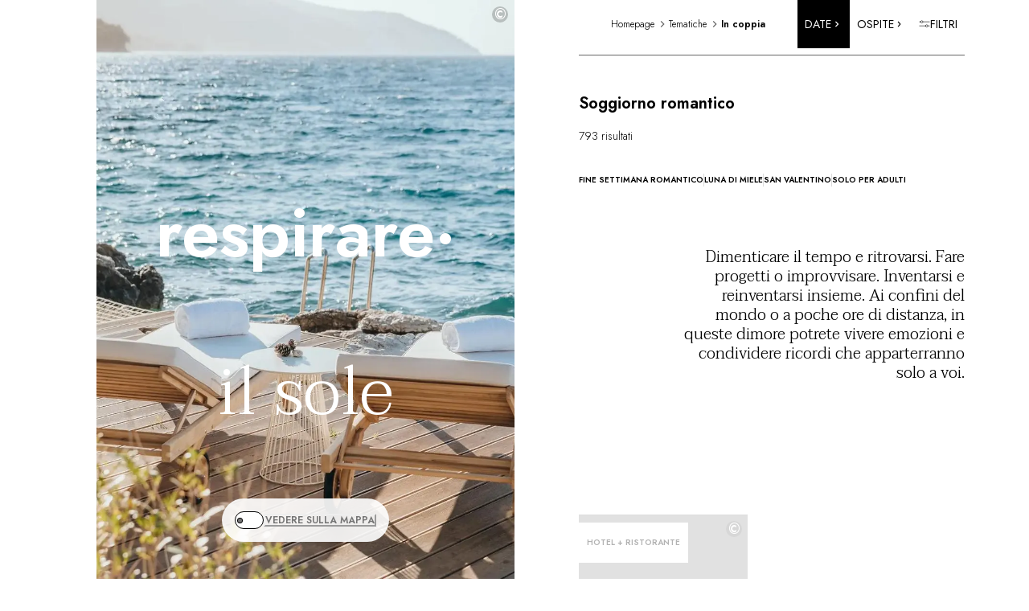

--- FILE ---
content_type: text/html; charset=utf-8
request_url: https://www.relaischateaux.com/it/tema/in-coppia/
body_size: 77658
content:
<!DOCTYPE html><html lang="it"><head><meta charSet="utf-8" data-next-head=""/><meta name="viewport" content="width=device-width" data-next-head=""/><title data-testid="title" data-next-head="">Viaggio, soggiorno romantico in hotel di lusso | Relais &amp; Châteaux</title><meta data-testid="description" name="description" content="Soggiorno romantico d’eccezione nei nostri hotel di lusso. Prenotate un’esperienza indimenticabile per due persone." data-next-head=""/><link rel="canonical" href="https://www.relaischateaux.com/it/tema/in-coppia/" data-next-head=""/><meta name="robots" content="max-image-preview:large, max-snippet:-1, max-video-preview:-1" data-next-head=""/><link rel="alternate" href="https://www.relaischateaux.com/de/themen/zu-zweit/" hrefLang="de-de" data-next-head=""/><link rel="alternate" href="https://www.relaischateaux.com/gb/themes/just-the-two-of-us/" hrefLang="en-gb" data-next-head=""/><link rel="alternate" href="https://www.relaischateaux.com/us/themes/just-the-two-of-us/" hrefLang="en-us" data-next-head=""/><link rel="alternate" href="https://www.relaischateaux.com/es/tematicas/en-pareja/" hrefLang="es-es" data-next-head=""/><link rel="alternate" href="https://www.relaischateaux.com/fr/themes/a-deux/" hrefLang="fr-fr" data-next-head=""/><link rel="alternate" href="https://www.relaischateaux.com/it/tema/in-coppia/" hrefLang="it-it" data-next-head=""/><link rel="alternate" hrefLang="x-default" href="https://www.relaischateaux.com/us/themes/just-the-two-of-us/" data-next-head=""/><link rel="preconnect" href="https://fonts.googleapis.com"/><link rel="preconnect" href="https://fonts.gstatic.com" crossorigin="anonymous"/><link rel="preload" href="/_next/static/css/a197b9be977c94cd.css" as="style"/><link rel="preload" href="/_next/static/css/73a3f260470660d6.css" as="style"/><link rel="preload" as="image" imageSrcSet="/_next/image/?url=https%3A%2F%2Fd1m7xnn75ypr6t.cloudfront.net%2Fimages%2Fmedia%2FB02FAA1D-0528-4A7A-AC5D13E63FCCD209%2F%3Fw%3D1000%26h%3D1200&amp;w=640&amp;q=75 640w, /_next/image/?url=https%3A%2F%2Fd1m7xnn75ypr6t.cloudfront.net%2Fimages%2Fmedia%2FB02FAA1D-0528-4A7A-AC5D13E63FCCD209%2F%3Fw%3D1000%26h%3D1200&amp;w=750&amp;q=75 750w, /_next/image/?url=https%3A%2F%2Fd1m7xnn75ypr6t.cloudfront.net%2Fimages%2Fmedia%2FB02FAA1D-0528-4A7A-AC5D13E63FCCD209%2F%3Fw%3D1000%26h%3D1200&amp;w=828&amp;q=75 828w, /_next/image/?url=https%3A%2F%2Fd1m7xnn75ypr6t.cloudfront.net%2Fimages%2Fmedia%2FB02FAA1D-0528-4A7A-AC5D13E63FCCD209%2F%3Fw%3D1000%26h%3D1200&amp;w=1080&amp;q=75 1080w, /_next/image/?url=https%3A%2F%2Fd1m7xnn75ypr6t.cloudfront.net%2Fimages%2Fmedia%2FB02FAA1D-0528-4A7A-AC5D13E63FCCD209%2F%3Fw%3D1000%26h%3D1200&amp;w=1200&amp;q=75 1200w, /_next/image/?url=https%3A%2F%2Fd1m7xnn75ypr6t.cloudfront.net%2Fimages%2Fmedia%2FB02FAA1D-0528-4A7A-AC5D13E63FCCD209%2F%3Fw%3D1000%26h%3D1200&amp;w=1920&amp;q=75 1920w, /_next/image/?url=https%3A%2F%2Fd1m7xnn75ypr6t.cloudfront.net%2Fimages%2Fmedia%2FB02FAA1D-0528-4A7A-AC5D13E63FCCD209%2F%3Fw%3D1000%26h%3D1200&amp;w=2048&amp;q=75 2048w" imageSizes="100vw" data-next-head=""/><link href="https://fonts.googleapis.com/css2?family=Jost:wght@300;400;500;600&amp;family=Taviraj:wght@300;400;600&amp;display=swap" rel="stylesheet"/><script type="text/javascript" src="https://try.abtasty.com/6edf24e6fc938dfbed5505980a2d4ff3.js" defer=""></script><link rel="stylesheet" href="/_next/static/css/a197b9be977c94cd.css" data-n-g=""/><link rel="stylesheet" href="/_next/static/css/73a3f260470660d6.css" data-n-p=""/><noscript data-n-css=""></noscript><script defer="" noModule="" src="/_next/static/chunks/polyfills-42372ed130431b0a.js"></script><script src="/_next/static/chunks/webpack-3ebcf53bb246ee19.js" defer="" data-cookieconsent="ignore"></script><script src="/_next/static/chunks/framework-d81f99037ebd557d.js" defer="" data-cookieconsent="ignore"></script><script src="/_next/static/chunks/main-83daa2a5cd38bfc4.js" defer="" data-cookieconsent="ignore"></script><script src="/_next/static/chunks/pages/_app-66f331a993cf5c71.js" defer="" data-cookieconsent="ignore"></script><script src="/_next/static/chunks/e098907b-e3adfa9718a9b849.js" defer="" data-cookieconsent="ignore"></script><script src="/_next/static/chunks/6649-e37a8b7dba7fb20e.js" defer="" data-cookieconsent="ignore"></script><script src="/_next/static/chunks/6660-43aad885e883d910.js" defer="" data-cookieconsent="ignore"></script><script src="/_next/static/chunks/5258-f6e8f31edb3d6941.js" defer="" data-cookieconsent="ignore"></script><script src="/_next/static/chunks/6732-f82ff02575b0746e.js" defer="" data-cookieconsent="ignore"></script><script src="/_next/static/chunks/5162-d5ff5171e5ffb0a2.js" defer="" data-cookieconsent="ignore"></script><script src="/_next/static/chunks/2308-a1e1b0cf8dc50236.js" defer="" data-cookieconsent="ignore"></script><script src="/_next/static/chunks/4098-6b49cde688e58624.js" defer="" data-cookieconsent="ignore"></script><script src="/_next/static/chunks/3121-c8b32b564cef4d72.js" defer="" data-cookieconsent="ignore"></script><script src="/_next/static/chunks/4595-6fcc26822af80e51.js" defer="" data-cookieconsent="ignore"></script><script src="/_next/static/chunks/3662-06b5213b5bdc6ba0.js" defer="" data-cookieconsent="ignore"></script><script src="/_next/static/chunks/973-6cdc86621293f3d5.js" defer="" data-cookieconsent="ignore"></script><script src="/_next/static/chunks/8920-2eb94692af913b19.js" defer="" data-cookieconsent="ignore"></script><script src="/_next/static/chunks/6323-c72538a4d95e7740.js" defer="" data-cookieconsent="ignore"></script><script src="/_next/static/chunks/8512-70b1c95a28cd5356.js" defer="" data-cookieconsent="ignore"></script><script src="/_next/static/chunks/8317-6fdff9506d0e7bcd.js" defer="" data-cookieconsent="ignore"></script><script src="/_next/static/chunks/4377-6a467a129061eeb0.js" defer="" data-cookieconsent="ignore"></script><script src="/_next/static/chunks/9144-320aa0161b056909.js" defer="" data-cookieconsent="ignore"></script><script src="/_next/static/chunks/1-1855a4e9b68e5640.js" defer="" data-cookieconsent="ignore"></script><script src="/_next/static/chunks/9221-1ed438c5a6f511bf.js" defer="" data-cookieconsent="ignore"></script><script src="/_next/static/chunks/pages/themes/%5B...thematique%5D-1af943e03c81bbe6.js" defer="" data-cookieconsent="ignore"></script><script src="/_next/static/b5eed03d6e044412b58302806230c13fbd57d06c/_buildManifest.js" defer="" data-cookieconsent="ignore"></script><script src="/_next/static/b5eed03d6e044412b58302806230c13fbd57d06c/_ssgManifest.js" defer="" data-cookieconsent="ignore"></script></head><body><link rel="preload" as="image" imageSrcSet="/_next/image/?url=https%3A%2F%2Fd1m7xnn75ypr6t.cloudfront.net%2Fimages%2Fmedia%2FB02FAA1D-0528-4A7A-AC5D13E63FCCD209%2F%3Fw%3D1000%26h%3D1200&amp;w=640&amp;q=75 640w, /_next/image/?url=https%3A%2F%2Fd1m7xnn75ypr6t.cloudfront.net%2Fimages%2Fmedia%2FB02FAA1D-0528-4A7A-AC5D13E63FCCD209%2F%3Fw%3D1000%26h%3D1200&amp;w=750&amp;q=75 750w, /_next/image/?url=https%3A%2F%2Fd1m7xnn75ypr6t.cloudfront.net%2Fimages%2Fmedia%2FB02FAA1D-0528-4A7A-AC5D13E63FCCD209%2F%3Fw%3D1000%26h%3D1200&amp;w=828&amp;q=75 828w, /_next/image/?url=https%3A%2F%2Fd1m7xnn75ypr6t.cloudfront.net%2Fimages%2Fmedia%2FB02FAA1D-0528-4A7A-AC5D13E63FCCD209%2F%3Fw%3D1000%26h%3D1200&amp;w=1080&amp;q=75 1080w, /_next/image/?url=https%3A%2F%2Fd1m7xnn75ypr6t.cloudfront.net%2Fimages%2Fmedia%2FB02FAA1D-0528-4A7A-AC5D13E63FCCD209%2F%3Fw%3D1000%26h%3D1200&amp;w=1200&amp;q=75 1200w, /_next/image/?url=https%3A%2F%2Fd1m7xnn75ypr6t.cloudfront.net%2Fimages%2Fmedia%2FB02FAA1D-0528-4A7A-AC5D13E63FCCD209%2F%3Fw%3D1000%26h%3D1200&amp;w=1920&amp;q=75 1920w, /_next/image/?url=https%3A%2F%2Fd1m7xnn75ypr6t.cloudfront.net%2Fimages%2Fmedia%2FB02FAA1D-0528-4A7A-AC5D13E63FCCD209%2F%3Fw%3D1000%26h%3D1200&amp;w=2048&amp;q=75 2048w" imageSizes="100vw"/><div id="__next"><style data-emotion="css-global 5mnms7">:host,:root,[data-theme]{--chakra-ring-inset:var(--chakra-empty,/*!*/ /*!*/);--chakra-ring-offset-width:0px;--chakra-ring-offset-color:#fff;--chakra-ring-color:rgba(66, 153, 225, 0.6);--chakra-ring-offset-shadow:0 0 #0000;--chakra-ring-shadow:0 0 #0000;--chakra-space-x-reverse:0;--chakra-space-y-reverse:0;--chakra-colors-transparent:transparent;--chakra-colors-current:currentColor;--chakra-colors-black:#000000;--chakra-colors-white:#FFFFFF;--chakra-colors-whiteAlpha-50:rgba(255, 255, 255, 0.04);--chakra-colors-whiteAlpha-100:rgba(255, 255, 255, 0.06);--chakra-colors-whiteAlpha-200:rgba(255, 255, 255, 0.08);--chakra-colors-whiteAlpha-300:rgba(255, 255, 255, 0.16);--chakra-colors-whiteAlpha-400:rgba(255, 255, 255, 0.24);--chakra-colors-whiteAlpha-500:rgba(255, 255, 255, 0.36);--chakra-colors-whiteAlpha-600:rgba(255, 255, 255, 0.48);--chakra-colors-whiteAlpha-700:rgba(255, 255, 255, 0.64);--chakra-colors-whiteAlpha-800:rgba(255, 255, 255, 0.80);--chakra-colors-whiteAlpha-900:rgba(255, 255, 255, 0.92);--chakra-colors-blackAlpha-50:rgba(0, 0, 0, 0.04);--chakra-colors-blackAlpha-100:rgba(0, 0, 0, 0.06);--chakra-colors-blackAlpha-200:rgba(0, 0, 0, 0.08);--chakra-colors-blackAlpha-300:rgba(0, 0, 0, 0.16);--chakra-colors-blackAlpha-400:rgba(0, 0, 0, 0.24);--chakra-colors-blackAlpha-500:rgba(0, 0, 0, 0.36);--chakra-colors-blackAlpha-600:rgba(0, 0, 0, 0.48);--chakra-colors-blackAlpha-700:rgba(0, 0, 0, 0.64);--chakra-colors-blackAlpha-800:rgba(0, 0, 0, 0.80);--chakra-colors-blackAlpha-900:rgba(0, 0, 0, 0.92);--chakra-colors-gray-50:#F7FAFC;--chakra-colors-gray-100:#EDF2F7;--chakra-colors-gray-200:#E2E8F0;--chakra-colors-gray-300:#CBD5E0;--chakra-colors-gray-400:#A0AEC0;--chakra-colors-gray-500:#718096;--chakra-colors-gray-600:#4A5568;--chakra-colors-gray-700:#2D3748;--chakra-colors-gray-800:#1A202C;--chakra-colors-gray-900:#171923;--chakra-colors-red-50:#FFF5F5;--chakra-colors-red-100:#FED7D7;--chakra-colors-red-200:#FEB2B2;--chakra-colors-red-300:#FC8181;--chakra-colors-red-400:#F56565;--chakra-colors-red-500:#E53E3E;--chakra-colors-red-600:#C53030;--chakra-colors-red-700:#9B2C2C;--chakra-colors-red-800:#822727;--chakra-colors-red-900:#63171B;--chakra-colors-orange-50:#FFFAF0;--chakra-colors-orange-100:#FEEBC8;--chakra-colors-orange-200:#FBD38D;--chakra-colors-orange-300:#F6AD55;--chakra-colors-orange-400:#ED8936;--chakra-colors-orange-500:#DD6B20;--chakra-colors-orange-600:#C05621;--chakra-colors-orange-700:#9C4221;--chakra-colors-orange-800:#7B341E;--chakra-colors-orange-900:#652B19;--chakra-colors-yellow-50:#FFFFF0;--chakra-colors-yellow-100:#FEFCBF;--chakra-colors-yellow-200:#FAF089;--chakra-colors-yellow-300:#F6E05E;--chakra-colors-yellow-400:#ECC94B;--chakra-colors-yellow-500:#D69E2E;--chakra-colors-yellow-600:#B7791F;--chakra-colors-yellow-700:#975A16;--chakra-colors-yellow-800:#744210;--chakra-colors-yellow-900:#5F370E;--chakra-colors-green-50:#F0FFF4;--chakra-colors-green-100:#C6F6D5;--chakra-colors-green-200:#9AE6B4;--chakra-colors-green-300:#68D391;--chakra-colors-green-400:#48BB78;--chakra-colors-green-500:#38A169;--chakra-colors-green-600:#2F855A;--chakra-colors-green-700:#276749;--chakra-colors-green-800:#22543D;--chakra-colors-green-900:#1C4532;--chakra-colors-teal-50:#E6FFFA;--chakra-colors-teal-100:#B2F5EA;--chakra-colors-teal-200:#81E6D9;--chakra-colors-teal-300:#4FD1C5;--chakra-colors-teal-400:#38B2AC;--chakra-colors-teal-500:#319795;--chakra-colors-teal-600:#2C7A7B;--chakra-colors-teal-700:#285E61;--chakra-colors-teal-800:#234E52;--chakra-colors-teal-900:#1D4044;--chakra-colors-blue-50:#ebf8ff;--chakra-colors-blue-100:#bee3f8;--chakra-colors-blue-200:#90cdf4;--chakra-colors-blue-300:#63b3ed;--chakra-colors-blue-400:#4299e1;--chakra-colors-blue-500:#3182ce;--chakra-colors-blue-600:#2b6cb0;--chakra-colors-blue-700:#2c5282;--chakra-colors-blue-800:#2a4365;--chakra-colors-blue-900:#1A365D;--chakra-colors-cyan-50:#EDFDFD;--chakra-colors-cyan-100:#C4F1F9;--chakra-colors-cyan-200:#9DECF9;--chakra-colors-cyan-300:#76E4F7;--chakra-colors-cyan-400:#0BC5EA;--chakra-colors-cyan-500:#00B5D8;--chakra-colors-cyan-600:#00A3C4;--chakra-colors-cyan-700:#0987A0;--chakra-colors-cyan-800:#086F83;--chakra-colors-cyan-900:#065666;--chakra-colors-purple-50:#FAF5FF;--chakra-colors-purple-100:#E9D8FD;--chakra-colors-purple-200:#D6BCFA;--chakra-colors-purple-300:#B794F4;--chakra-colors-purple-400:#9F7AEA;--chakra-colors-purple-500:#805AD5;--chakra-colors-purple-600:#6B46C1;--chakra-colors-purple-700:#553C9A;--chakra-colors-purple-800:#44337A;--chakra-colors-purple-900:#322659;--chakra-colors-pink-50:#FFF5F7;--chakra-colors-pink-100:#FED7E2;--chakra-colors-pink-200:#FBB6CE;--chakra-colors-pink-300:#F687B3;--chakra-colors-pink-400:#ED64A6;--chakra-colors-pink-500:#D53F8C;--chakra-colors-pink-600:#B83280;--chakra-colors-pink-700:#97266D;--chakra-colors-pink-800:#702459;--chakra-colors-pink-900:#521B41;--chakra-colors-brand-black:#000;--chakra-colors-brand-white:#fff;--chakra-colors-brand-gray-25:#BDBDBD;--chakra-colors-brand-gray-50:#D3D3D3;--chakra-colors-brand-gray-100:#d9d9d9;--chakra-colors-brand-gray-200:#E2E2E2;--chakra-colors-brand-gray-500:#E5E5E5;--chakra-colors-brand-gray-600:#E0E0E0;--chakra-colors-brand-gray-700:#858585;--chakra-colors-brand-gray-800:#FFFFFFE6;--chakra-colors-brand-gray-900:#F9F9F9;--chakra-colors-brand-beige:#F6F5F0;--chakra-colors-brand-blackGray:#757575;--chakra-colors-brand-lightGray:#C4C4C4;--chakra-colors-brand-slateBlue:#505664;--chakra-colors-brand-blue:#7DC3E7;--chakra-colors-brand-wendy:#EFF5FA;--chakra-colors-brand-blueNavy:#4180BC;--chakra-colors-brand-green:#77CCA5;--chakra-colors-brand-red:#E78080;--chakra-colors-brand-gold-100:#B09767;--chakra-colors-brand-gold-200:#C0965A;--chakra-colors-brand-layer-light:rgba(0, 0, 0, 0.2);--chakra-borders-none:0;--chakra-borders-1px:1px solid;--chakra-borders-2px:2px solid;--chakra-borders-4px:4px solid;--chakra-borders-8px:8px solid;--chakra-fonts-heading:Jost,Taviraj,sans-serif;--chakra-fonts-body:Jost,Taviraj,sans-serif;--chakra-fonts-mono:Jost,Taviraj,sans-serif;--chakra-fontSizes-3xs:0.45rem;--chakra-fontSizes-2xs:0.625rem;--chakra-fontSizes-xs:0.75rem;--chakra-fontSizes-sm:0.875rem;--chakra-fontSizes-md:1rem;--chakra-fontSizes-lg:1.125rem;--chakra-fontSizes-xl:1.25rem;--chakra-fontSizes-2xl:1.5rem;--chakra-fontSizes-3xl:1.875rem;--chakra-fontSizes-4xl:2.25rem;--chakra-fontSizes-5xl:3rem;--chakra-fontSizes-6xl:3.75rem;--chakra-fontSizes-7xl:4.5rem;--chakra-fontSizes-8xl:6rem;--chakra-fontSizes-9xl:8rem;--chakra-fontWeights-hairline:100;--chakra-fontWeights-thin:200;--chakra-fontWeights-light:300;--chakra-fontWeights-normal:400;--chakra-fontWeights-medium:500;--chakra-fontWeights-semibold:600;--chakra-fontWeights-bold:700;--chakra-fontWeights-extrabold:800;--chakra-fontWeights-black:900;--chakra-letterSpacings-tighter:-0.05em;--chakra-letterSpacings-tight:-0.025em;--chakra-letterSpacings-normal:0;--chakra-letterSpacings-wide:0.025em;--chakra-letterSpacings-wider:0.05em;--chakra-letterSpacings-widest:0.1em;--chakra-lineHeights-3:.75rem;--chakra-lineHeights-4:1rem;--chakra-lineHeights-5:1.25rem;--chakra-lineHeights-6:1.5rem;--chakra-lineHeights-7:1.75rem;--chakra-lineHeights-8:2rem;--chakra-lineHeights-9:2.25rem;--chakra-lineHeights-10:2.5rem;--chakra-lineHeights-normal:normal;--chakra-lineHeights-none:1;--chakra-lineHeights-shorter:1.25;--chakra-lineHeights-short:1.375;--chakra-lineHeights-base:1.5;--chakra-lineHeights-tall:1.625;--chakra-lineHeights-taller:2;--chakra-radii-none:0;--chakra-radii-sm:0.125rem;--chakra-radii-base:0.25rem;--chakra-radii-md:0.375rem;--chakra-radii-lg:0.5rem;--chakra-radii-xl:0.75rem;--chakra-radii-2xl:1rem;--chakra-radii-3xl:1.5rem;--chakra-radii-full:9999px;--chakra-space-1:0.25rem;--chakra-space-2:0.5rem;--chakra-space-3:0.75rem;--chakra-space-4:1rem;--chakra-space-5:1.25rem;--chakra-space-6:1.5rem;--chakra-space-7:1.75rem;--chakra-space-8:2rem;--chakra-space-9:2.25rem;--chakra-space-10:2.5rem;--chakra-space-12:3rem;--chakra-space-14:3.5rem;--chakra-space-16:4rem;--chakra-space-20:5rem;--chakra-space-24:6rem;--chakra-space-28:7rem;--chakra-space-32:8rem;--chakra-space-36:9rem;--chakra-space-40:10rem;--chakra-space-44:11rem;--chakra-space-48:12rem;--chakra-space-52:13rem;--chakra-space-56:14rem;--chakra-space-60:15rem;--chakra-space-64:16rem;--chakra-space-72:18rem;--chakra-space-80:20rem;--chakra-space-96:24rem;--chakra-space-px:1px;--chakra-space-0-5:0.125rem;--chakra-space-1-5:0.375rem;--chakra-space-2-5:0.625rem;--chakra-space-3-5:0.875rem;--chakra-shadows-xs:0 0 0 1px rgba(0, 0, 0, 0.05);--chakra-shadows-sm:0 1px 2px 0 rgba(0, 0, 0, 0.05);--chakra-shadows-base:0 1px 3px 0 rgba(0, 0, 0, 0.1),0 1px 2px 0 rgba(0, 0, 0, 0.06);--chakra-shadows-md:0 4px 6px -1px rgba(0, 0, 0, 0.1),0 2px 4px -1px rgba(0, 0, 0, 0.06);--chakra-shadows-lg:0 10px 15px -3px rgba(0, 0, 0, 0.1),0 4px 6px -2px rgba(0, 0, 0, 0.05);--chakra-shadows-xl:0 20px 25px -5px rgba(0, 0, 0, 0.1),0 10px 10px -5px rgba(0, 0, 0, 0.04);--chakra-shadows-2xl:0 25px 50px -12px rgba(0, 0, 0, 0.25);--chakra-shadows-outline:0 0 0 3px rgba(66, 153, 225, 0.6);--chakra-shadows-inner:inset 0 2px 4px 0 rgba(0,0,0,0.06);--chakra-shadows-none:none;--chakra-shadows-dark-lg:rgba(0, 0, 0, 0.1) 0px 0px 0px 1px,rgba(0, 0, 0, 0.2) 0px 5px 10px,rgba(0, 0, 0, 0.4) 0px 15px 40px;--chakra-sizes-1:0.25rem;--chakra-sizes-2:0.5rem;--chakra-sizes-3:0.75rem;--chakra-sizes-4:1rem;--chakra-sizes-5:1.25rem;--chakra-sizes-6:1.5rem;--chakra-sizes-7:1.75rem;--chakra-sizes-8:2rem;--chakra-sizes-9:2.25rem;--chakra-sizes-10:2.5rem;--chakra-sizes-12:3rem;--chakra-sizes-14:3.5rem;--chakra-sizes-16:4rem;--chakra-sizes-20:5rem;--chakra-sizes-24:6rem;--chakra-sizes-28:7rem;--chakra-sizes-32:8rem;--chakra-sizes-36:9rem;--chakra-sizes-40:10rem;--chakra-sizes-44:11rem;--chakra-sizes-48:12rem;--chakra-sizes-52:13rem;--chakra-sizes-56:14rem;--chakra-sizes-60:15rem;--chakra-sizes-64:16rem;--chakra-sizes-72:18rem;--chakra-sizes-80:20rem;--chakra-sizes-96:24rem;--chakra-sizes-px:1px;--chakra-sizes-0-5:0.125rem;--chakra-sizes-1-5:0.375rem;--chakra-sizes-2-5:0.625rem;--chakra-sizes-3-5:0.875rem;--chakra-sizes-max:max-content;--chakra-sizes-min:min-content;--chakra-sizes-full:100%;--chakra-sizes-3xs:14rem;--chakra-sizes-2xs:16rem;--chakra-sizes-xs:20rem;--chakra-sizes-sm:24rem;--chakra-sizes-md:28rem;--chakra-sizes-lg:32rem;--chakra-sizes-xl:36rem;--chakra-sizes-2xl:42rem;--chakra-sizes-3xl:48rem;--chakra-sizes-4xl:56rem;--chakra-sizes-5xl:64rem;--chakra-sizes-6xl:72rem;--chakra-sizes-7xl:80rem;--chakra-sizes-8xl:90rem;--chakra-sizes-prose:60ch;--chakra-sizes-container-sm:640px;--chakra-sizes-container-md:768px;--chakra-sizes-container-lg:1024px;--chakra-sizes-container-xl:1280px;--chakra-zIndices-hide:-1;--chakra-zIndices-auto:auto;--chakra-zIndices-base:0;--chakra-zIndices-docked:10;--chakra-zIndices-dropdown:1000;--chakra-zIndices-sticky:1100;--chakra-zIndices-banner:1200;--chakra-zIndices-overlay:1300;--chakra-zIndices-modal:1400;--chakra-zIndices-popover:1500;--chakra-zIndices-skipLink:1600;--chakra-zIndices-toast:1700;--chakra-zIndices-tooltip:1800;--chakra-transition-property-common:background-color,border-color,color,fill,stroke,opacity,box-shadow,transform;--chakra-transition-property-colors:background-color,border-color,color,fill,stroke;--chakra-transition-property-dimensions:width,height;--chakra-transition-property-position:left,right,top,bottom;--chakra-transition-property-background:background-color,background-image,background-position;--chakra-transition-easing-ease-in:cubic-bezier(0.4, 0, 1, 1);--chakra-transition-easing-ease-out:cubic-bezier(0, 0, 0.2, 1);--chakra-transition-easing-ease-in-out:cubic-bezier(0.4, 0, 0.2, 1);--chakra-transition-duration-ultra-fast:50ms;--chakra-transition-duration-faster:100ms;--chakra-transition-duration-fast:150ms;--chakra-transition-duration-normal:200ms;--chakra-transition-duration-slow:300ms;--chakra-transition-duration-slower:400ms;--chakra-transition-duration-ultra-slow:500ms;--chakra-blur-none:0;--chakra-blur-sm:4px;--chakra-blur-base:8px;--chakra-blur-md:12px;--chakra-blur-lg:16px;--chakra-blur-xl:24px;--chakra-blur-2xl:40px;--chakra-blur-3xl:64px;--chakra-breakpoints-base:0em;--chakra-breakpoints-sm:30em;--chakra-breakpoints-md:48em;--chakra-breakpoints-lg:62em;--chakra-breakpoints-xl:80em;--chakra-breakpoints-2xl:96em;--chakra-breakpoints-phoneXs:375px;--chakra-breakpoints-phoneXl:640px;--chakra-breakpoints-tablet:768px;--chakra-breakpoints-tabletXl:1024px;--chakra-breakpoints-desktop:1280px;--chakra-breakpoints-desktopXl:1440px;--chakra-breakpoints-desktop2Xl:1920px;--chakra-breakpoints-desktop3Xl:2560px;--chakra-breakpoints-desktop4Xl:3840px;}.chakra-ui-light :host:not([data-theme]),.chakra-ui-light :root:not([data-theme]),.chakra-ui-light [data-theme]:not([data-theme]),[data-theme=light] :host:not([data-theme]),[data-theme=light] :root:not([data-theme]),[data-theme=light] [data-theme]:not([data-theme]),:host[data-theme=light],:root[data-theme=light],[data-theme][data-theme=light]{--chakra-colors-chakra-body-text:var(--chakra-colors-gray-800);--chakra-colors-chakra-body-bg:var(--chakra-colors-white);--chakra-colors-chakra-border-color:var(--chakra-colors-gray-200);--chakra-colors-chakra-inverse-text:var(--chakra-colors-white);--chakra-colors-chakra-subtle-bg:var(--chakra-colors-gray-100);--chakra-colors-chakra-subtle-text:var(--chakra-colors-gray-600);--chakra-colors-chakra-placeholder-color:var(--chakra-colors-gray-500);}.chakra-ui-dark :host:not([data-theme]),.chakra-ui-dark :root:not([data-theme]),.chakra-ui-dark [data-theme]:not([data-theme]),[data-theme=dark] :host:not([data-theme]),[data-theme=dark] :root:not([data-theme]),[data-theme=dark] [data-theme]:not([data-theme]),:host[data-theme=dark],:root[data-theme=dark],[data-theme][data-theme=dark]{--chakra-colors-chakra-body-text:var(--chakra-colors-whiteAlpha-900);--chakra-colors-chakra-body-bg:var(--chakra-colors-gray-800);--chakra-colors-chakra-border-color:var(--chakra-colors-whiteAlpha-300);--chakra-colors-chakra-inverse-text:var(--chakra-colors-gray-800);--chakra-colors-chakra-subtle-bg:var(--chakra-colors-gray-700);--chakra-colors-chakra-subtle-text:var(--chakra-colors-gray-400);--chakra-colors-chakra-placeholder-color:var(--chakra-colors-whiteAlpha-400);}</style><style data-emotion="css-global fubdgu">html{line-height:1.5;-webkit-text-size-adjust:100%;font-family:system-ui,sans-serif;-webkit-font-smoothing:antialiased;text-rendering:optimizeLegibility;-moz-osx-font-smoothing:grayscale;touch-action:manipulation;}body{position:relative;min-height:100%;margin:0;font-feature-settings:"kern";}:where(*, *::before, *::after){border-width:0;border-style:solid;box-sizing:border-box;word-wrap:break-word;}main{display:block;}hr{border-top-width:1px;box-sizing:content-box;height:0;overflow:visible;}:where(pre, code, kbd,samp){font-family:SFMono-Regular,Menlo,Monaco,Consolas,monospace;font-size:1em;}a{background-color:transparent;color:inherit;-webkit-text-decoration:inherit;text-decoration:inherit;}abbr[title]{border-bottom:none;-webkit-text-decoration:underline;text-decoration:underline;-webkit-text-decoration:underline dotted;-webkit-text-decoration:underline dotted;text-decoration:underline dotted;}:where(b, strong){font-weight:bold;}small{font-size:80%;}:where(sub,sup){font-size:75%;line-height:0;position:relative;vertical-align:baseline;}sub{bottom:-0.25em;}sup{top:-0.5em;}img{border-style:none;}:where(button, input, optgroup, select, textarea){font-family:inherit;font-size:100%;line-height:1.15;margin:0;}:where(button, input){overflow:visible;}:where(button, select){text-transform:none;}:where(
          button::-moz-focus-inner,
          [type="button"]::-moz-focus-inner,
          [type="reset"]::-moz-focus-inner,
          [type="submit"]::-moz-focus-inner
        ){border-style:none;padding:0;}fieldset{padding:0.35em 0.75em 0.625em;}legend{box-sizing:border-box;color:inherit;display:table;max-width:100%;padding:0;white-space:normal;}progress{vertical-align:baseline;}textarea{overflow:auto;}:where([type="checkbox"], [type="radio"]){box-sizing:border-box;padding:0;}input[type="number"]::-webkit-inner-spin-button,input[type="number"]::-webkit-outer-spin-button{-webkit-appearance:none!important;}input[type="number"]{-moz-appearance:textfield;}input[type="search"]{-webkit-appearance:textfield;outline-offset:-2px;}input[type="search"]::-webkit-search-decoration{-webkit-appearance:none!important;}::-webkit-file-upload-button{-webkit-appearance:button;font:inherit;}details{display:block;}summary{display:-webkit-box;display:-webkit-list-item;display:-ms-list-itembox;display:list-item;}template{display:none;}[hidden]{display:none!important;}:where(
          blockquote,
          dl,
          dd,
          h1,
          h2,
          h3,
          h4,
          h5,
          h6,
          hr,
          figure,
          p,
          pre
        ){margin:0;}button{background:transparent;padding:0;}fieldset{margin:0;padding:0;}:where(ol, ul){margin:0;padding:0;}textarea{resize:vertical;}:where(button, [role="button"]){cursor:pointer;}button::-moz-focus-inner{border:0!important;}table{border-collapse:collapse;}:where(h1, h2, h3, h4, h5, h6){font-size:inherit;font-weight:inherit;}:where(button, input, optgroup, select, textarea){padding:0;line-height:inherit;color:inherit;}:where(img, svg, video, canvas, audio, iframe, embed, object){display:block;}:where(img, video){max-width:100%;height:auto;}[data-js-focus-visible] :focus:not([data-focus-visible-added]):not(
          [data-focus-visible-disabled]
        ){outline:none;box-shadow:none;}select::-ms-expand{display:none;}:root,:host{--chakra-vh:100vh;}@supports (height: -webkit-fill-available){:root,:host{--chakra-vh:-webkit-fill-available;}}@supports (height: -moz-fill-available){:root,:host{--chakra-vh:-moz-fill-available;}}@supports (height: 100dvh){:root,:host{--chakra-vh:100dvh;}}</style><style data-emotion="css-global 1m8azix">body{font-family:Jost,sans-serif;color:var(--chakra-colors-chakra-body-text);background:var(--chakra-colors-chakra-body-bg);transition-property:background-color;transition-duration:var(--chakra-transition-duration-normal);line-height:var(--chakra-lineHeights-base);}*::-webkit-input-placeholder{color:var(--chakra-colors-chakra-placeholder-color);}*::-moz-placeholder{color:var(--chakra-colors-chakra-placeholder-color);}*:-ms-input-placeholder{color:var(--chakra-colors-chakra-placeholder-color);}*::placeholder{color:var(--chakra-colors-chakra-placeholder-color);}*,*::before,::after{border-color:var(--chakra-colors-chakra-border-color);}h2{font-family:Jost;font-weight:600;font-size:1.25rem;line-height:1.75rem;margin-bottom:var(--chakra-space-7);}p{font-family:Jost;font-weight:300;font-size:0.875rem;line-height:1.25rem;}.basicText{font-size:1rem;line-height:1.25rem;}.basicText h1,.basicText h2,.basicText h3,.basicText h4,.basicText h5,.basicText h6{font-family:Jost;font-weight:600;margin-bottom:var(--chakra-space-4);}.basicText h1{font-size:1.4rem;line-height:1.75rem;}.basicText h2{font-size:1.25rem;line-height:1.5rem;}.basicText h3{font-size:1.15rem;line-height:1.35rem;}.basicText h4{font-size:1rem;line-height:1.25rem;}.basicText h5{font-size:.8rem;line-height:1rem;}.basicText h6{font-size:0.6rem;line-height:.9rem;}.basicText p{margin-bottom:var(--chakra-space-4);font-size:1rem;line-height:1.25rem;}.basicText p:last-child{margin-bottom:0!important;}.boldText,.boldText p{font-size:1.25rem;font-weight:600;line-height:1.5rem;color:var(--chakra-colors-brand-black);}.listStyle{font-family:Jost;font-weight:300;}.listStyle>ul{margin-left:2ch;margin-bottom:var(--chakra-space-4);}.introText,.introText p{font-size:1.25rem;line-height:1.5rem;font-weight:300;font-family:Taviraj;}.introArticle,.introArticle p{font-size:1.25rem;line-height:1.813rem;font-weight:600;color:var(--chakra-colors-brand-black);}.introArticle >*:last-child,.introArticle p >*:last-child{margin-bottom:0!important;}</style><div class="css-0"><style data-emotion="css u2tbhv">.css-u2tbhv{min-height:100svh;}</style><div class="css-u2tbhv"><style data-emotion="css fd36ao">.css-fd36ao{display:-webkit-box;display:-webkit-flex;display:-ms-flexbox;display:flex;-webkit-flex-direction:column;-ms-flex-direction:column;flex-direction:column;grid-template-columns:unset;margin-bottom:0px;min-height:30svh;}@media screen and (min-width: 768px){.css-fd36ao{display:grid;grid-template-columns:repeat(32, 1fr);margin-bottom:var(--chakra-space-10);min-height:100svh;}}</style><div class="css-fd36ao"><style data-emotion="css 1doteon">.css-1doteon{grid-column:span 13/span 13;grid-column-start:4;position:-webkit-sticky;position:sticky;top:0px;-webkit-align-self:flex-start;-ms-flex-item-align:flex-start;align-self:flex-start;}</style><div class="css-1doteon"><style data-emotion="css m8dnq0">.css-m8dnq0{height:100vh;}</style><div class="css-m8dnq0"><style data-emotion="css 1y28za6">.css-1y28za6{display:-webkit-box;display:-webkit-flex;display:-ms-flexbox;display:flex;-webkit-align-items:center;-webkit-box-align:center;-ms-flex-align:center;align-items:center;-webkit-box-pack:center;-ms-flex-pack:center;-webkit-justify-content:center;justify-content:center;height:100%;width:100%;position:relative;}</style><div class="css-1y28za6"><style data-emotion="css 1m2xy7y">.css-1m2xy7y{width:100%;height:100%;position:absolute;z-index:1;}</style><div class="css-1m2xy7y"><div class="css-0"><style data-emotion="css 11o5uaz">.css-11o5uaz{display:-webkit-box;display:-webkit-flex;display:-ms-flexbox;display:flex;cursor:pointer;border-radius:100%;justify-self:flex-end;position:absolute;right:var(--chakra-space-2);top:var(--chakra-space-2);background:rgba(0,0,0, 0.20);height:20px;width:20px;max-width:50%;z-index:2;-webkit-box-pack:center;-ms-flex-pack:center;-webkit-justify-content:center;justify-content:center;-webkit-padding-start:unset;padding-inline-start:unset;-webkit-padding-end:unset;padding-inline-end:unset;padding-top:unset;padding-bottom:unset;}</style><div class="css-11o5uaz"><style data-emotion="css gmuwbf">.css-gmuwbf{display:-webkit-box;display:-webkit-flex;display:-ms-flexbox;display:flex;-webkit-align-items:center;-webkit-box-align:center;-ms-flex-align:center;align-items:center;-webkit-box-pack:center;-ms-flex-pack:center;-webkit-justify-content:center;justify-content:center;}</style><div class="css-gmuwbf"><style data-emotion="css 1jbt8n0">.css-1jbt8n0{justify-self:center;-webkit-align-self:center;-ms-flex-item-align:center;align-self:center;width:100%;font-size:18px;font-weight:600;color:var(--chakra-colors-brand-white);z-index:3;}</style><p class="chakra-text css-1jbt8n0">©</p></div></div><img alt="" data-testid="image-diptych" decoding="async" data-nimg="fill" style="position:absolute;height:100%;width:100%;left:0;top:0;right:0;bottom:0;object-fit:cover;color:transparent" sizes="100vw" srcSet="/_next/image/?url=https%3A%2F%2Fd1m7xnn75ypr6t.cloudfront.net%2Fimages%2Fmedia%2FB02FAA1D-0528-4A7A-AC5D13E63FCCD209%2F%3Fw%3D1000%26h%3D1200&amp;w=640&amp;q=75 640w, /_next/image/?url=https%3A%2F%2Fd1m7xnn75ypr6t.cloudfront.net%2Fimages%2Fmedia%2FB02FAA1D-0528-4A7A-AC5D13E63FCCD209%2F%3Fw%3D1000%26h%3D1200&amp;w=750&amp;q=75 750w, /_next/image/?url=https%3A%2F%2Fd1m7xnn75ypr6t.cloudfront.net%2Fimages%2Fmedia%2FB02FAA1D-0528-4A7A-AC5D13E63FCCD209%2F%3Fw%3D1000%26h%3D1200&amp;w=828&amp;q=75 828w, /_next/image/?url=https%3A%2F%2Fd1m7xnn75ypr6t.cloudfront.net%2Fimages%2Fmedia%2FB02FAA1D-0528-4A7A-AC5D13E63FCCD209%2F%3Fw%3D1000%26h%3D1200&amp;w=1080&amp;q=75 1080w, /_next/image/?url=https%3A%2F%2Fd1m7xnn75ypr6t.cloudfront.net%2Fimages%2Fmedia%2FB02FAA1D-0528-4A7A-AC5D13E63FCCD209%2F%3Fw%3D1000%26h%3D1200&amp;w=1200&amp;q=75 1200w, /_next/image/?url=https%3A%2F%2Fd1m7xnn75ypr6t.cloudfront.net%2Fimages%2Fmedia%2FB02FAA1D-0528-4A7A-AC5D13E63FCCD209%2F%3Fw%3D1000%26h%3D1200&amp;w=1920&amp;q=75 1920w, /_next/image/?url=https%3A%2F%2Fd1m7xnn75ypr6t.cloudfront.net%2Fimages%2Fmedia%2FB02FAA1D-0528-4A7A-AC5D13E63FCCD209%2F%3Fw%3D1000%26h%3D1200&amp;w=2048&amp;q=75 2048w" src="/_next/image/?url=https%3A%2F%2Fd1m7xnn75ypr6t.cloudfront.net%2Fimages%2Fmedia%2FB02FAA1D-0528-4A7A-AC5D13E63FCCD209%2F%3Fw%3D1000%26h%3D1200&amp;w=2048&amp;q=75"/></div></div><style data-emotion="css f9j6d4">.css-f9j6d4{display:-webkit-box;display:-webkit-flex;display:-ms-flexbox;display:flex;-webkit-flex-direction:column;-ms-flex-direction:column;flex-direction:column;-webkit-align-items:center;-webkit-box-align:center;-ms-flex-align:center;align-items:center;z-index:2;}</style><div data-testid="diptych-heading" class="css-f9j6d4"><style data-emotion="css 7145f0">.css-7145f0{font-family:var(--chakra-fonts-heading);color:var(--chakra-colors-brand-white);-webkit-align-content:center;-ms-flex-line-pack:center;align-content:center;-webkit-box-pack:center;-ms-flex-pack:center;-webkit-justify-content:center;justify-content:center;font-weight:600;font-size:3.125rem;line-height:3.125rem;margin-bottom:var(--chakra-space-7);text-align:center;-webkit-padding-start:var(--chakra-space-6);padding-inline-start:var(--chakra-space-6);-webkit-padding-end:var(--chakra-space-6);padding-inline-end:var(--chakra-space-6);}@media screen and (min-width: 1024px){.css-7145f0{font-size:4.3rem;line-height:4.3rem;}}@media screen and (min-width: 1280px){.css-7145f0{font-size:5.313rem;line-height:5.313rem;}}</style><p class="chakra-heading css-7145f0" data-testid="first-diptych-heading">respirare·</p><style data-emotion="css yk8l8h">.css-yk8l8h{color:var(--chakra-colors-brand-white);-webkit-align-content:center;-ms-flex-line-pack:center;align-content:center;-webkit-box-pack:center;-ms-flex-pack:center;-webkit-justify-content:center;justify-content:center;font-family:Taviraj;font-weight:300;font-size:3.125rem;line-height:3.125rem;margin-bottom:var(--chakra-space-7);text-align:center;-webkit-padding-start:var(--chakra-space-6);padding-inline-start:var(--chakra-space-6);-webkit-padding-end:var(--chakra-space-6);padding-inline-end:var(--chakra-space-6);}@media screen and (min-width: 1024px){.css-yk8l8h{font-size:4.3rem;line-height:4.3rem;}}@media screen and (min-width: 1280px){.css-yk8l8h{font-size:5.313rem;line-height:5.313rem;}}</style><p class="chakra-heading css-yk8l8h" data-testid="last-diptych-heading">il sole</p></div></div></div><style data-emotion="css 1i0n3et">.css-1i0n3et{z-index:1;position:relative;bottom:100px;width:-webkit-fit-content;width:-moz-fit-content;width:fit-content;padding:var(--chakra-space-4);border-radius:32px;background-color:var(--chakra-colors-brand-gray-800);margin:auto;}</style><div class="css-1i0n3et"><style data-emotion="css 1uodvt1">.css-1uodvt1{display:-webkit-box;display:-webkit-flex;display:-ms-flexbox;display:flex;-webkit-align-items:center;-webkit-box-align:center;-ms-flex-align:center;align-items:center;-webkit-flex-direction:row;-ms-flex-direction:row;flex-direction:row;gap:var(--chakra-space-2);}</style><div class="chakra-stack css-1uodvt1" data-testid="toggleButton"><style data-emotion="css mqrntv">.css-mqrntv{display:inline-block;position:relative;vertical-align:middle;line-height:0;--switch-track-diff:calc(var(--switch-track-width) - var(--switch-track-height));--switch-thumb-x:var(--switch-track-diff);--switch-track-width:1.875rem;--switch-track-height:var(--chakra-sizes-4);}[dir=rtl] .css-mqrntv,.css-mqrntv[dir=rtl]{--switch-thumb-x:calc(var(--switch-track-diff) * -1);}.css-mqrntv span{background-color:var(--chakra-colors-white);border-color:var(--chakra-colors-brand-blackGray);border:1px solid;display:-webkit-box;display:-webkit-flex;display:-ms-flexbox;display:flex;-webkit-align-items:center;-webkit-box-align:center;-ms-flex-align:center;align-items:center;}.css-mqrntv span:disabled,.css-mqrntv span[disabled],.css-mqrntv span[aria-disabled=true],.css-mqrntv span[data-disabled]{cursor:default;border-color:var(--chakra-colors-brand-gray-600);}.css-mqrntv span:disabled span,.css-mqrntv span[disabled] span,.css-mqrntv span[aria-disabled=true] span,.css-mqrntv span[data-disabled] span{background-color:var(--chakra-colors-brand-gray-600);border-color:var(--chakra-colors-brand-gray-600);}.css-mqrntv span[aria-checked=true],.css-mqrntv span[data-checked],.css-mqrntv span[data-state=checked]{background-color:var(--chakra-colors-white);-webkit-box-pack:end;-ms-flex-pack:end;-webkit-justify-content:flex-end;justify-content:flex-end;}.css-mqrntv span span{background-color:var(--chakra-colors-brand-blackGray);width:5px;height:5px;--switch-track-diff:0;--switch-thumb-x:0;}.css-mqrntv span span:disabled,.css-mqrntv span span[disabled],.css-mqrntv span span[aria-disabled=true],.css-mqrntv span span[data-disabled]{cursor:default;opacity:0.3;border:1px solid brand.gray.600;}.css-mqrntv span span[aria-checked=true],.css-mqrntv span span[data-checked],.css-mqrntv span span[data-state=checked]{background-color:var(--chakra-colors-brand-blackGray);}</style><label class="chakra-switch css-mqrntv"><input class="chakra-switch__input" type="checkbox" aria-disabled="false" style="border:0;clip:rect(0, 0, 0, 0);height:1px;width:1px;margin:-1px;padding:0;overflow:hidden;white-space:nowrap;position:absolute"/><style data-emotion="css v4l15v">.css-v4l15v{display:-webkit-inline-box;display:-webkit-inline-flex;display:-ms-inline-flexbox;display:inline-flex;-webkit-flex-shrink:0;-ms-flex-negative:0;flex-shrink:0;-webkit-box-pack:start;-ms-flex-pack:start;-webkit-justify-content:flex-start;justify-content:flex-start;box-sizing:content-box;cursor:pointer;border-radius:var(--chakra-radii-full);padding:var(--chakra-space-0-5);width:var(--switch-track-width);height:var(--switch-track-height);transition-property:var(--chakra-transition-property-common);transition-duration:var(--chakra-transition-duration-fast);--switch-bg:var(--chakra-colors-gray-300);background:var(--switch-bg);}.chakra-ui-dark .css-v4l15v:not([data-theme]),[data-theme=dark] .css-v4l15v:not([data-theme]),.css-v4l15v[data-theme=dark]{--switch-bg:var(--chakra-colors-whiteAlpha-400);}.css-v4l15v:focus-visible,.css-v4l15v[data-focus-visible]{box-shadow:var(--chakra-shadows-outline);}.css-v4l15v:disabled,.css-v4l15v[disabled],.css-v4l15v[aria-disabled=true],.css-v4l15v[data-disabled]{opacity:0.4;cursor:not-allowed;}.css-v4l15v[aria-checked=true],.css-v4l15v[data-checked],.css-v4l15v[data-state=checked]{--switch-bg:var(--chakra-colors-blue-500);}.chakra-ui-dark .css-v4l15v[aria-checked=true]:not([data-theme]),.chakra-ui-dark .css-v4l15v[data-checked]:not([data-theme]),.chakra-ui-dark .css-v4l15v[data-state=checked]:not([data-theme]),[data-theme=dark] .css-v4l15v[aria-checked=true]:not([data-theme]),[data-theme=dark] .css-v4l15v[data-checked]:not([data-theme]),[data-theme=dark] .css-v4l15v[data-state=checked]:not([data-theme]),.css-v4l15v[aria-checked=true][data-theme=dark],.css-v4l15v[data-checked][data-theme=dark],.css-v4l15v[data-state=checked][data-theme=dark]{--switch-bg:var(--chakra-colors-blue-200);}</style><span aria-hidden="true" class="chakra-switch__track css-v4l15v"><style data-emotion="css 6bli37">.css-6bli37{background:var(--chakra-colors-white);transition-property:transform;transition-duration:var(--chakra-transition-duration-normal);border-radius:inherit;width:var(--switch-track-height);height:var(--switch-track-height);}.css-6bli37[aria-checked=true],.css-6bli37[data-checked],.css-6bli37[data-state=checked]{-webkit-transform:translateX(var(--switch-thumb-x));-moz-transform:translateX(var(--switch-thumb-x));-ms-transform:translateX(var(--switch-thumb-x));transform:translateX(var(--switch-thumb-x));}</style><span class="chakra-switch__thumb css-6bli37"></span></span></label><style data-emotion="css 6cd5qo">.css-6cd5qo{cursor:pointer;font-family:Jost;font-weight:600;font-size:0.75rem;line-height:0.75rem;text-transform:uppercase;color:var(--chakra-colors-brand-blackGray);text-align:start;}.css-6cd5qo:disabled,.css-6cd5qo[disabled],.css-6cd5qo[aria-disabled=true],.css-6cd5qo[data-disabled]{cursor:default;color:var(--chakra-colors-brand-gray-600);}</style><button class="chakra-text css-6cd5qo">vedere sulla mappa</button></div></div></div><style data-emotion="css 1c83qyb">.css-1c83qyb{grid-column-start:19;grid-column-end:31;}</style><div class="css-1c83qyb"><style data-emotion="css ak69ze">.css-ak69ze{position:-webkit-sticky;position:sticky;top:0px;-webkit-align-self:flex-start;-ms-flex-item-align:flex-start;align-self:flex-start;z-index:300;background-color:var(--chakra-colors-brand-white);}</style><div class="css-ak69ze"><style data-emotion="css 1t6wtbd">.css-1t6wtbd{display:-webkit-box;display:-webkit-flex;display:-ms-flexbox;display:flex;-webkit-align-items:flex-end;-webkit-box-align:flex-end;-ms-flex-align:flex-end;align-items:flex-end;-webkit-box-pack:center;-ms-flex-pack:center;-webkit-justify-content:center;justify-content:center;-webkit-flex-direction:column;-ms-flex-direction:column;flex-direction:column;gap:0px;width:100%;height:-webkit-fit-content;height:-moz-fit-content;height:fit-content;min-height:8.5svh;padding-top:0px;}</style><div class="chakra-stack css-1t6wtbd"><style data-emotion="css zkkw8">.css-zkkw8{display:-webkit-box;display:-webkit-flex;display:-ms-flexbox;display:flex;-webkit-align-items:center;-webkit-box-align:center;-ms-flex-align:center;align-items:center;-webkit-flex-direction:row;-ms-flex-direction:row;flex-direction:row;-webkit-box-flex-wrap:wrap;-webkit-flex-wrap:wrap;-ms-flex-wrap:wrap;flex-wrap:wrap;gap:0px;width:100%;}</style><div class="chakra-stack css-zkkw8"><style data-emotion="css aeccch">.css-aeccch{margin-right:auto;padding-right:0px;}@media screen and (min-width: 768px){.css-aeccch{padding-right:var(--chakra-space-2);}}</style><div class="css-aeccch"><style data-emotion="css zyyofg">.css-zyyofg{display:-webkit-box;display:-webkit-flex;display:-ms-flexbox;display:flex;width:100%;-webkit-box-pack:justify;-webkit-justify-content:space-between;justify-content:space-between;height:5vh;}@media screen and (min-width: 1280px){.css-zyyofg{height:5vh;}}</style><div class="css-zyyofg"><style data-emotion="css 7tu4fm">.css-7tu4fm{display:-webkit-box;display:-webkit-flex;display:-ms-flexbox;display:flex;width:100%;-webkit-align-items:center;-webkit-box-align:center;-ms-flex-align:center;align-items:center;-webkit-box-pack:end!important;-ms-flex-pack:end!important;-webkit-justify-content:flex-end!important;justify-content:flex-end!important;gap:var(--chakra-space-3);margin-left:var(--chakra-space-7);margin-right:unset;overflow:hidden;}@media screen and (min-width: 768px){.css-7tu4fm{margin-left:0px;}}</style><div class="css-7tu4fm"><style data-emotion="css 7que0o">.css-7que0o{display:-webkit-box;display:-webkit-flex;display:-ms-flexbox;display:flex;overflow-x:scroll;-webkit-box-flex:1;-webkit-flex-grow:1;-ms-flex-positive:1;flex-grow:1;-webkit-box-flex-wrap:wrap;-webkit-flex-wrap:wrap;-ms-flex-wrap:wrap;flex-wrap:wrap;scroll-snap-type:x mandatory;max-width:100%;-webkit-padding-start:8svw;padding-inline-start:8svw;-webkit-padding-end:8svw;padding-inline-end:8svw;}@media screen and (min-width: 768px){.css-7que0o{-webkit-padding-start:0px;padding-inline-start:0px;-webkit-padding-end:0px;padding-inline-end:0px;}}</style><div class="noScroll css-7que0o"><nav aria-label="breadcrumb" class="chakra-breadcrumb css-0" itemScope="" itemType="https://schema.org/BreadcrumbList"><style data-emotion="css 11w6wb">.css-11w6wb{display:-webkit-box;display:-webkit-flex;display:-ms-flexbox;display:flex;-webkit-align-items:center;-webkit-box-align:center;-ms-flex-align:center;align-items:center;-webkit-box-flex-wrap:no-wrap;-webkit-flex-wrap:no-wrap;-ms-flex-wrap:no-wrap;flex-wrap:no-wrap;}@media screen and (min-width: 768px){.css-11w6wb{-webkit-box-flex-wrap:wrap;-webkit-flex-wrap:wrap;-ms-flex-wrap:wrap;flex-wrap:wrap;}}.css-11w6wb li span{display:-webkit-box;display:-webkit-flex;display:-ms-flexbox;display:flex;-webkit-flex-direction:row;-ms-flex-direction:row;flex-direction:row;-webkit-box-pack:start;-ms-flex-pack:start;-webkit-justify-content:flex-start;justify-content:flex-start;-webkit-align-items:center;-webkit-box-align:center;-ms-flex-align:center;align-items:center;}.css-11w6wb li a{-webkit-text-decoration:none;text-decoration:none;}.css-11w6wb li a:hover,.css-11w6wb li a[data-hover]{-webkit-text-decoration:none;text-decoration:none;}</style><ol class="chakra-breadcrumb__list css-11w6wb"><style data-emotion="css 288v19">.css-288v19{display:-webkit-inline-box;display:-webkit-inline-flex;display:-ms-inline-flexbox;display:inline-flex;-webkit-align-items:center;-webkit-box-align:center;-ms-flex-align:center;align-items:center;scroll-snap-align:start;}</style><li class="chakra-breadcrumb__list-item css-288v19" itemProp="itemListElement" itemType="https://schema.org/ListItem" itemScope=""><style data-emotion="css 1bkvjow">.css-1bkvjow{width:1em;height:1em;line-height:1em;-webkit-flex-shrink:0;-ms-flex-negative:0;flex-shrink:0;color:var(--chakra-colors-brand-black);vertical-align:middle;opacity:0.6;margin-left:2px;display:none;-webkit-align-self:center;-ms-flex-item-align:center;align-self:center;}</style><svg viewBox="0 0 24 24" focusable="false" class="chakra-icon css-1bkvjow"><path fill="currentColor" d="M10 6L8.59 7.41 13.17 12l-4.58 4.59L10 18l6-6z"></path></svg><meta itemProp="url" content="https://www.relaischateaux.com/it/"/><a itemProp="item" href="/it/"><style data-emotion="css 7swqbq">.css-7swqbq{cursor:pointer;font-weight:300;line-height:1.25rem;font-size:0.75rem;white-space:nowrap;color:var(--chakra-colors-brand-black);text-align:justify;}@media screen and (min-width: 768px){.css-7swqbq{white-space:break-spaces;}}</style><p class="chakra-text css-7swqbq" itemProp="name" data-testid="breadcrumb-link-account">Homepage</p></a><meta itemProp="position" content="1"/><style data-emotion="css 3ap948">.css-3ap948{width:1em;height:1em;line-height:1em;-webkit-flex-shrink:0;-ms-flex-negative:0;flex-shrink:0;color:var(--chakra-colors-brand-black);vertical-align:middle;opacity:0.6;margin-left:2px;display:block;-webkit-align-self:center;-ms-flex-item-align:center;align-self:center;}</style><svg viewBox="0 0 24 24" focusable="false" class="chakra-icon css-3ap948"><path fill="currentColor" d="M10 6L8.59 7.41 13.17 12l-4.58 4.59L10 18l6-6z"></path></svg><style data-emotion="css 16f8sz8">.css-16f8sz8{-webkit-margin-start:0px;margin-inline-start:0px;-webkit-margin-end:0px;margin-inline-end:0px;}</style><span role="presentation" class="css-16f8sz8"></span></li><li class="chakra-breadcrumb__list-item css-288v19" itemProp="itemListElement" itemType="https://schema.org/ListItem" itemScope=""><svg viewBox="0 0 24 24" focusable="false" class="chakra-icon css-1bkvjow"><path fill="currentColor" d="M10 6L8.59 7.41 13.17 12l-4.58 4.59L10 18l6-6z"></path></svg><style data-emotion="css c8ojsg">.css-c8ojsg{font-weight:300;line-height:1.25rem;font-size:0.75rem;white-space:nowrap;color:var(--chakra-colors-brand-black);text-align:justify;}@media screen and (min-width: 768px){.css-c8ojsg{white-space:break-spaces;}}</style><p class="chakra-text css-c8ojsg" itemProp="name" data-testid="breadcrumb-link-account">Tematiche</p><meta itemProp="position" content="2"/><svg viewBox="0 0 24 24" focusable="false" class="chakra-icon css-3ap948"><path fill="currentColor" d="M10 6L8.59 7.41 13.17 12l-4.58 4.59L10 18l6-6z"></path></svg><span role="presentation" class="css-16f8sz8"></span></li><li class="chakra-breadcrumb__list-item css-288v19" itemProp="itemListElement" itemType="https://schema.org/ListItem" itemScope=""><svg viewBox="0 0 24 24" focusable="false" class="chakra-icon css-1bkvjow"><path fill="currentColor" d="M10 6L8.59 7.41 13.17 12l-4.58 4.59L10 18l6-6z"></path></svg><meta itemProp="url" content="https://www.relaischateaux.com/it/tema/in-coppia"/><a itemProp="item" href="/it/tema/in-coppia/"><style data-emotion="css 1t1l0eg">.css-1t1l0eg{cursor:pointer;font-weight:600;line-height:1.25rem;font-size:0.75rem;white-space:nowrap;color:var(--chakra-colors-brand-black);text-align:justify;}@media screen and (min-width: 768px){.css-1t1l0eg{white-space:break-spaces;}}</style><p class="chakra-text css-1t1l0eg" itemProp="name" data-testid="breadcrumb-link-account">In coppia</p></a><meta itemProp="position" content="3"/><svg viewBox="0 0 24 24" focusable="false" class="chakra-icon css-1bkvjow"><path fill="currentColor" d="M10 6L8.59 7.41 13.17 12l-4.58 4.59L10 18l6-6z"></path></svg></li></ol></nav></div></div></div></div><style data-emotion="css g0tfll">.css-g0tfll{display:-webkit-box;display:-webkit-flex;display:-ms-flexbox;display:flex;-webkit-align-items:center;-webkit-box-align:center;-ms-flex-align:center;align-items:center;-webkit-box-pack:end;-ms-flex-pack:end;-webkit-justify-content:flex-end;justify-content:flex-end;-webkit-flex-direction:row;-ms-flex-direction:row;flex-direction:row;gap:var(--chakra-space-2);margin-left:auto;}@media screen and (min-width: 768px){.css-g0tfll{width:100%;padding-bottom:var(--chakra-space-2);}}@media screen and (min-width: 1280px){.css-g0tfll{width:-webkit-fit-content;width:-moz-fit-content;width:fit-content;padding-bottom:0px;}}</style><div class="chakra-stack css-g0tfll"><style data-emotion="css eeqjya">.css-eeqjya{display:-webkit-box;display:-webkit-flex;display:-ms-flexbox;display:flex;-webkit-align-items:center;-webkit-box-align:center;-ms-flex-align:center;align-items:center;-webkit-box-pack:center;-ms-flex-pack:center;-webkit-justify-content:center;justify-content:center;-webkit-flex-direction:row;-ms-flex-direction:row;flex-direction:row;gap:var(--chakra-space-1);cursor:pointer;-webkit-padding-start:9px;padding-inline-start:9px;-webkit-padding-end:9px;padding-inline-end:9px;padding-top:9px;padding-bottom:9px;min-width:unset;min-height:unset;border:unset;border-color:var(--chakra-colors-brand-white);background:var(--chakra-colors-brand-black);}.css-eeqjya:hover,.css-eeqjya[data-hover]{border:var(--chakra-borders-none);border-color:var(--chakra-colors-brand-black);background:var(--chakra-colors-brand-black);}.css-eeqjya:disabled,.css-eeqjya[disabled],.css-eeqjya[aria-disabled=true],.css-eeqjya[data-disabled]{border:var(--chakra-borders-none);background:var(--chakra-colors-brand-gray-500);cursor:default;}</style><button class="chakra-stack css-eeqjya" data-testid="open-dates-button-calendar"><style data-emotion="css jitnly">.css-jitnly{text-transform:uppercase;font-weight:400;font-size:0.875rem;line-height:0.875rem;color:var(--chakra-colors-brand-white);}</style><p class="chakra-text css-jitnly">Date</p><div class="css-gmuwbf"><style data-emotion="css yr4zxf">.css-yr4zxf{width:1em;height:1em;display:inline-block;line-height:1em;-webkit-flex-shrink:0;-ms-flex-negative:0;flex-shrink:0;color:var(--chakra-colors-brand-white);vertical-align:middle;-webkit-animation:none;animation:none;-webkit-transform:rotate(0deg);-moz-transform:rotate(0deg);-ms-transform:rotate(0deg);transform:rotate(0deg);-webkit-transition:-webkit-transform 200ms 50ms ease-in-out;transition:transform 200ms 50ms ease-in-out;}</style><svg viewBox="0 0 24 24" focusable="false" class="chakra-icon css-yr4zxf"><path fill="currentColor" d="M10 6L8.59 7.41 13.17 12l-4.58 4.59L10 18l6-6z"></path></svg></div></button><style data-emotion="css 16wsjqs">.css-16wsjqs{display:-webkit-box;display:-webkit-flex;display:-ms-flexbox;display:flex;-webkit-align-items:center;-webkit-box-align:center;-ms-flex-align:center;align-items:center;-webkit-box-pack:center;-ms-flex-pack:center;-webkit-justify-content:center;justify-content:center;-webkit-flex-direction:row;-ms-flex-direction:row;flex-direction:row;gap:var(--chakra-space-1);cursor:pointer;-webkit-padding-start:8px;padding-inline-start:8px;-webkit-padding-end:8px;padding-inline-end:8px;padding-top:8px;padding-bottom:8px;width:-webkit-max-content;width:-moz-max-content;width:max-content;min-width:unset;min-height:unset;border:1px solid;border-color:var(--chakra-colors-brand-white);background:var(--chakra-colors-brand-white);}.css-16wsjqs:hover,.css-16wsjqs[data-hover]{border:1px solid;border-color:var(--chakra-colors-brand-black);background:var(--chakra-colors-brand-black);}.css-16wsjqs:disabled,.css-16wsjqs[disabled],.css-16wsjqs[aria-disabled=true],.css-16wsjqs[data-disabled]{border:var(--chakra-borders-none);background:var(--chakra-colors-brand-gray-500);cursor:default;}</style><button class="chakra-stack css-16wsjqs" data-testid="open-guests-button-calendar"><style data-emotion="css kzip0n">.css-kzip0n{text-transform:uppercase;font-weight:400;font-size:0.875rem;line-height:0.875rem;color:var(--chakra-colors-brand-black);}</style><p class="chakra-text css-kzip0n">ospite</p><div class="css-gmuwbf"><style data-emotion="css 3qyjbq">.css-3qyjbq{width:1em;height:1em;display:inline-block;line-height:1em;-webkit-flex-shrink:0;-ms-flex-negative:0;flex-shrink:0;color:var(--chakra-colors-brand-black);vertical-align:middle;-webkit-animation:none;animation:none;-webkit-transform:rotate(0deg);-moz-transform:rotate(0deg);-ms-transform:rotate(0deg);transform:rotate(0deg);-webkit-transition:-webkit-transform 200ms 50ms ease-in-out;transition:transform 200ms 50ms ease-in-out;}</style><svg viewBox="0 0 24 24" focusable="false" class="chakra-icon css-3qyjbq"><path fill="currentColor" d="M10 6L8.59 7.41 13.17 12l-4.58 4.59L10 18l6-6z"></path></svg></div></button><button class="chakra-stack css-16wsjqs" data-testid="searchFilters-button"><style data-emotion="css qkpvei">.css-qkpvei{display:-webkit-box;display:-webkit-flex;display:-ms-flexbox;display:flex;-webkit-align-items:center;-webkit-box-align:center;-ms-flex-align:center;align-items:center;-webkit-box-pack:center;-ms-flex-pack:center;-webkit-justify-content:center;justify-content:center;width:14px;height:14px;}</style><div class="css-qkpvei"><img alt="Filtri" loading="lazy" width="14" height="14" decoding="async" data-nimg="1" style="color:transparent" src="/_next/static/media/filtersBlack.f4ff6ced.svg"/></div><p class="chakra-text css-kzip0n">Filtri</p></button></div></div></div><style data-emotion="css 1yssqf7">.css-1yssqf7{opacity:0.6;border:0;border-color:inherit;border-style:solid;border-bottom-width:1px;width:100%;margin-top:var(--chakra-space-2);}</style><hr aria-orientation="horizontal" class="chakra-divider css-1yssqf7"/></div><style data-emotion="css 1fnxpmn">.css-1fnxpmn{display:-webkit-box;display:-webkit-flex;display:-ms-flexbox;display:flex;-webkit-align-items:center;-webkit-box-align:center;-ms-flex-align:center;align-items:center;-webkit-box-pack:center;-ms-flex-pack:center;-webkit-justify-content:center;justify-content:center;-webkit-flex-direction:column;-ms-flex-direction:column;flex-direction:column;gap:0.5rem;width:100%;-webkit-padding-start:var(--chakra-space-7);padding-inline-start:var(--chakra-space-7);-webkit-padding-end:var(--chakra-space-7);padding-inline-end:var(--chakra-space-7);padding-top:0px;padding-bottom:var(--chakra-space-7);}@media screen and (min-width: 768px){.css-1fnxpmn{-webkit-align-items:flex-start;-webkit-box-align:flex-start;-ms-flex-align:flex-start;align-items:flex-start;-webkit-box-pack:start;-ms-flex-pack:start;-webkit-justify-content:flex-start;justify-content:flex-start;-webkit-padding-start:0px;padding-inline-start:0px;-webkit-padding-end:0px;padding-inline-end:0px;padding-bottom:var(--chakra-space-7);}}@media screen and (min-width: 1280px){.css-1fnxpmn{padding-top:var(--chakra-space-6);padding-bottom:unset;}}</style><div class="chakra-stack css-1fnxpmn"><style data-emotion="css ou0lni">.css-ou0lni{font-weight:600;line-height:1.875rem;font-size:1.25rem;margin-bottom:var(--chakra-space-1);padding-right:70px;}</style><h1 class="chakra-text css-ou0lni">Soggiorno romantico</h1><style data-emotion="css 1y76b4t">.css-1y76b4t{font-weight:300;line-height:0.875rem;font-size:0.875rem;width:100%;padding-bottom:var(--chakra-space-0-5);}</style><p class="chakra-text css-1y76b4t" data-testid="nbHits-results">793 risultati</p><style data-emotion="css o6lwd3">.css-o6lwd3{margin-bottom:var(--chakra-space-8);width:100%;}</style><div class="css-o6lwd3"><style data-emotion="css 8atqhb">.css-8atqhb{width:100%;}</style><div class="chakra-wrap css-8atqhb"><style data-emotion="css eqz8is">.css-eqz8is{display:-webkit-box;display:-webkit-flex;display:-ms-flexbox;display:flex;-webkit-box-flex-wrap:wrap;-webkit-flex-wrap:wrap;-ms-flex-wrap:wrap;flex-wrap:wrap;list-style-type:none;gap:10px;padding:0px;}</style><ul class="chakra-wrap__list css-eqz8is"><style data-emotion="css 1supqt3">.css-1supqt3{display:-webkit-box;display:-webkit-flex;display:-ms-flexbox;display:flex;gap:10px;-webkit-box-pack:center;-ms-flex-pack:center;-webkit-justify-content:center;justify-content:center;-webkit-align-items:center;-webkit-box-align:center;-ms-flex-align:center;align-items:center;}</style><li class="chakra-wrap__listitem css-1supqt3"><a href="/it/tema/in-coppia/fine-settimana-romantico/"><style data-emotion="css 3cstob">.css-3cstob{cursor:pointer;text-transform:uppercase;font-weight:600;font-size:0.625rem;line-height:0.625rem;border-bottom:1px solid;border-color:var(--chakra-colors-brand-white);}.css-3cstob:hover,.css-3cstob[data-hover]{border-bottom:1px solid;border-color:var(--chakra-colors-brand-black);}</style><p class="chakra-text css-3cstob">Fine settimana romantico</p></a><style data-emotion="css pa78x5">.css-pa78x5{opacity:0.6;border:0;border-style:solid;border-left-width:1px;height:1rem;border-color:var(--chakra-colors-brand-lightGray);}</style><hr aria-orientation="vertical" class="chakra-divider css-pa78x5"/></li><li class="chakra-wrap__listitem css-1supqt3"><a href="/it/tema/in-coppia/lune-di-miele/"><p class="chakra-text css-3cstob">Luna di miele</p></a><hr aria-orientation="vertical" class="chakra-divider css-pa78x5"/></li><li class="chakra-wrap__listitem css-1supqt3"><a href="/it/tema/in-coppia/san-valentino/"><p class="chakra-text css-3cstob">San Valentino</p></a><hr aria-orientation="vertical" class="chakra-divider css-pa78x5"/></li><li class="chakra-wrap__listitem css-1supqt3"><a href="/it/tema/in-coppia/solo-per-adulti/"><p class="chakra-text css-3cstob">Solo per adulti</p></a></li></ul></div></div><style data-emotion="css t3qibn">.css-t3qibn{margin-bottom:var(--chakra-space-8);width:100%;text-align:end;-webkit-align-self:unset;-ms-flex-item-align:unset;align-self:unset;}@media screen and (min-width: 1280px){.css-t3qibn{margin-bottom:72px;width:75%;-webkit-align-self:flex-end;-ms-flex-item-align:flex-end;align-self:flex-end;}}</style><div class="chakra-text introText css-t3qibn"><p>Dimenticare il tempo e ritrovarsi. Fare progetti o improvvisare. Inventarsi e reinventarsi insieme. Ai confini del mondo o a poche ore di distanza, in queste dimore potrete vivere emozioni e condividere ricordi che apparterranno solo a voi.</p></div><style data-emotion="css 1drui8v">.css-1drui8v{display:grid;grid-template-columns:auto auto;width:100%;-webkit-box-pack:justify;-webkit-justify-content:space-between;justify-content:space-between;grid-gap:unset;}</style><div class="css-1drui8v"><style data-emotion="css zd4of5">.css-zd4of5{grid-column:span 1/span 1;}</style><div data-testid="resultsCard-etablishment-hotel_restaurant" class="css-zd4of5"><div style="opacity:0.3;transform:translateY(10vh) translateZ(0)"><a target="_blank" href="/it/hotel/11-cadogan-gardens/"><style data-emotion="css 1p4mml5">.css-1p4mml5{width:64vw;position:relative;min-width:240px;height:unset;overflow:hidden;padding:0px;padding-top:0px;}@media screen and (min-width: 768px){.css-1p4mml5{width:16vw;}}@media screen and (min-width: 1280px){.css-1p4mml5{min-width:210px;}}@media screen and (min-width: 1440px){.css-1p4mml5{min-width:240px;}}</style><div class="css-1p4mml5"><style data-emotion="css 1t2ygpn">.css-1t2ygpn{position:relative;width:calc(100% + 1px);}</style><div class="css-1t2ygpn"><style data-emotion="css 1hbq5og">.css-1hbq5og{display:-webkit-box;display:-webkit-flex;display:-ms-flexbox;display:flex;-webkit-align-items:center;-webkit-box-align:center;-ms-flex-align:center;align-items:center;-webkit-box-pack:center;-ms-flex-pack:center;-webkit-justify-content:center;justify-content:center;background:var(--chakra-colors-brand-white);padding:10px;position:absolute;top:10px;z-index:2;}</style><div data-testid="label-carouselPictures" class="css-1hbq5og"><style data-emotion="css 1o06930">.css-1o06930{font-weight:600;font-size:0.625rem;line-height:0.625rem;text-transform:uppercase;}</style><p class="chakra-text css-1o06930">Hotel + Ristorante</p></div><div class="swiper swiperCarouselPictures"><div class="swiper-wrapper"><div class="swiper-slide"><style data-emotion="css 14hfr2r">.css-14hfr2r{position:relative;opacity:1;height:unset;}.css-14hfr2r>*:not(style){overflow:hidden;position:absolute;top:0px;right:0px;bottom:0px;left:0px;display:-webkit-box;display:-webkit-flex;display:-ms-flexbox;display:flex;-webkit-box-pack:center;-ms-flex-pack:center;-webkit-justify-content:center;justify-content:center;-webkit-align-items:center;-webkit-box-align:center;-ms-flex-align:center;align-items:center;width:100%;height:100%;}.css-14hfr2r>img,.css-14hfr2r>video{object-fit:cover;}.css-14hfr2r::before{height:0px;content:"";display:block;padding-bottom:133.33333333333331%;}</style><div class="chakra-aspect-ratio css-14hfr2r"><div class="css-0"><div class="css-11o5uaz"><div class="css-gmuwbf"><p class="chakra-text css-1jbt8n0">©</p></div></div><img alt="" loading="lazy" decoding="async" data-nimg="fill" style="position:absolute;height:100%;width:100%;left:0;top:0;right:0;bottom:0;object-fit:cover;color:transparent" src="/_next/static/media/skeleton.eb81db77.svg"/></div></div></div><div class="swiper-slide"><div class="chakra-aspect-ratio css-14hfr2r"><div class="css-0"><div class="css-11o5uaz"><div class="css-gmuwbf"><p class="chakra-text css-1jbt8n0">©</p></div></div><img alt="" loading="lazy" decoding="async" data-nimg="fill" style="position:absolute;height:100%;width:100%;left:0;top:0;right:0;bottom:0;object-fit:cover;color:transparent" src="/_next/static/media/skeleton.eb81db77.svg"/></div></div></div></div><div class="swiper-pagination"></div></div><style data-emotion="css 11ffxp">.css-11ffxp{display:-webkit-box;display:-webkit-flex;display:-ms-flexbox;display:flex;-webkit-align-items:center;-webkit-box-align:center;-ms-flex-align:center;align-items:center;-webkit-box-pack:center;-ms-flex-pack:center;-webkit-justify-content:center;justify-content:center;z-index:1;position:absolute;left:0px;right:unset;top:calc(50% - 35px / 2);width:35px;height:35px;visibility:hidden;opacity:0;-webkit-transition:all 200ms 50ms ease-in-out;transition:all 200ms 50ms ease-in-out;background:var(--chakra-colors-white);cursor:pointer;}</style><div class="css-11ffxp"><img alt="" loading="lazy" width="20" height="22" decoding="async" data-nimg="1" style="color:transparent;height:22px" src="/_next/static/media/arrowPrevious.c4c145e7.svg"/></div><style data-emotion="css o6yp0r">.css-o6yp0r{display:-webkit-box;display:-webkit-flex;display:-ms-flexbox;display:flex;-webkit-align-items:center;-webkit-box-align:center;-ms-flex-align:center;align-items:center;-webkit-box-pack:center;-ms-flex-pack:center;-webkit-justify-content:center;justify-content:center;z-index:1;position:absolute;left:unset;right:0px;top:calc(50% - 35px / 2);width:35px;height:35px;visibility:hidden;opacity:0;-webkit-transition:all 200ms 50ms ease-in-out;transition:all 200ms 50ms ease-in-out;background:var(--chakra-colors-white);cursor:pointer;}</style><div class="css-o6yp0r"><img alt="" loading="lazy" width="20" height="22" decoding="async" data-nimg="1" style="color:transparent;height:22px" src="/_next/static/media/arrowNext.370584e1.svg"/></div></div><style data-emotion="css ntktx3">.css-ntktx3{display:-webkit-box;display:-webkit-flex;display:-ms-flexbox;display:flex;-webkit-flex-direction:column;-ms-flex-direction:column;flex-direction:column;gap:10px;width:100%;}</style><div class="css-ntktx3"><style data-emotion="css 17qnj1m">.css-17qnj1m{margin-top:var(--chakra-space-5);}</style><div data-testid="usp-etablishment-resultsCard" class="css-17qnj1m"><style data-emotion="css hboir5">.css-hboir5{display:-webkit-box;display:-webkit-flex;display:-ms-flexbox;display:flex;width:100%;}</style><div class="css-hboir5"><style data-emotion="css q7dhpr">.css-q7dhpr{font-size:0.638rem;line-height:1rem;font-weight:600;text-transform:uppercase;display:inline;-webkit-box-flex-wrap:wrap;-webkit-flex-wrap:wrap;-ms-flex-wrap:wrap;flex-wrap:wrap;color:var(--chakra-colors-brand-blackGray);}</style><p class="chakra-text css-q7dhpr"><style data-emotion="css 11l8nwy">.css-11l8nwy{margin-right:var(--chakra-space-2);}</style><span class="chakra-text css-11l8nwy" data-testid="usp-service-text">nel cuore di Chelsea</span><style data-emotion="css 1q0pmgj">.css-1q0pmgj{border:0;border-style:solid;border-left-width:1px;height:1rem;margin-right:var(--chakra-space-2);margin-top:calc(var(--chakra-space-1) * -1)!important;margin-bottom:calc(var(--chakra-space-1) * -1)!important;border-color:var(--chakra-colors-brand-blackGray);opacity:1;display:inline-block;}</style><span aria-orientation="vertical" class="chakra-divider css-1q0pmgj"></span><span class="chakra-text css-11l8nwy" data-testid="usp-service-text">palazzo vittoriano</span><span aria-orientation="vertical" class="chakra-divider css-1q0pmgj"></span><span class="chakra-text css-11l8nwy" data-testid="usp-service-text">appartamenti privati</span><span aria-orientation="vertical" class="chakra-divider css-1q0pmgj"></span><span class="chakra-text css-11l8nwy" data-testid="usp-service-text">atmosfera intima</span><span aria-orientation="vertical" class="chakra-divider css-1q0pmgj"></span><span class="chakra-text css-11l8nwy" data-testid="usp-service-text">giardino privato</span></p></div></div><style data-emotion="css 10z1jkh">.css-10z1jkh{font-weight:300;font-size:1rem;line-height:0.875rem;margin-top:var(--chakra-space-1);margin-bottom:0px;}</style><p class="chakra-text css-10z1jkh" data-testid="cityAndCountry-etablishment-resultsCard">Londra, Regno Unito</p><style data-emotion="css zl9aau">.css-zl9aau{font-weight:600;font-size:1.25rem;line-height:1.25rem;}</style><p class="chakra-text css-zl9aau" data-testid="name-etablishment-resultsCard">11 Cadogan Gardens</p><style data-emotion="css 1q8npvc">.css-1q8npvc{display:-webkit-box;display:-webkit-flex;display:-ms-flexbox;display:flex;-webkit-flex-direction:column;-ms-flex-direction:column;flex-direction:column;margin-top:var(--chakra-space-1);}</style><div data-testid="price-etablishment-resultsCard" class="css-1q8npvc"><style data-emotion="css sshbya">.css-sshbya{font-size:0.725rem;line-height:0.725rem;font-weight:400;color:var(--chakra-colors-brand-black);}</style><p class="chakra-text css-sshbya" data-testid="from-price-etablishment-resultsCard">A partire da</p><style data-emotion="css fqllj7">.css-fqllj7{display:-webkit-box;display:-webkit-flex;display:-ms-flexbox;display:flex;-webkit-align-items:center;-webkit-box-align:center;-ms-flex-align:center;align-items:center;-webkit-flex-direction:row;-ms-flex-direction:row;flex-direction:row;gap:var(--chakra-space-1);}</style><div class="chakra-stack css-fqllj7"><style data-emotion="css 1gcz9g">.css-1gcz9g{font-size:1rem;line-height:1.4rem;font-weight:600;}</style><p class="chakra-text css-1gcz9g" data-testid="currentPrice-price-etablishment-resultsCard">286 €</p><style data-emotion="css d7vxid">.css-d7vxid{font-size:1rem;line-height:1.4rem;font-weight:300;}</style><p class="chakra-text css-d7vxid" data-testid="perNight-price-etablishment-resultsCard">/notte</p></div></div><style data-emotion="css 1o2b115">.css-1o2b115{margin:0px;padding-bottom:var(--chakra-space-4);}</style><div data-testid="discoverButton-etablishment-resultsCard" class="css-1o2b115"><style data-emotion="css 16xh1ci">.css-16xh1ci{display:-webkit-box;display:-webkit-flex;display:-ms-flexbox;display:flex;-webkit-align-items:center;-webkit-box-align:center;-ms-flex-align:center;align-items:center;-webkit-flex-direction:row;-ms-flex-direction:row;flex-direction:row;gap:var(--chakra-space-2);visibility:hidden;}</style><div class="chakra-stack css-16xh1ci"><style data-emotion="css 1d4mlen">.css-1d4mlen{font-size:0.75rem;line-height:0.625rem;font-weight:600;text-transform:uppercase;white-space:nowrap;}</style><p class="chakra-text css-1d4mlen">Scoprire</p><style data-emotion="css mvxmfk">.css-mvxmfk{position:relative;width:100%;height:10px;}</style><div class="css-mvxmfk"><img alt="Scoprire" loading="lazy" decoding="async" data-nimg="fill" style="position:absolute;height:100%;width:100%;left:0;top:0;right:0;bottom:0;object-fit:contain;object-position:left center;color:transparent" src="/_next/static/media/arrowIcon.7cbb3abc.svg"/></div></div></div></div></div></a></div></div><div data-testid="resultsCard-etablishment-restaurant" class="css-zd4of5"><div style="opacity:0.3;transform:translateY(10vh) translateZ(0)"><style data-emotion="css 1cuwg1">.css-1cuwg1{margin-top:80px;width:-webkit-fit-content;width:-moz-fit-content;width:fit-content;margin-left:auto;}</style><div class="css-1cuwg1"><a target="_blank" href="/it/restaurant/hans-bar-grill/"><div class="css-1p4mml5"><div class="css-1t2ygpn"><div data-testid="label-carouselPictures" class="css-1hbq5og"><p class="chakra-text css-1o06930">Ristorante</p></div><div class="swiper swiperCarouselPictures"><div class="swiper-wrapper"><div class="swiper-slide"><div class="chakra-aspect-ratio css-14hfr2r"><div class="css-0"><div class="css-11o5uaz"><div class="css-gmuwbf"><p class="chakra-text css-1jbt8n0">©</p></div></div><img alt="" loading="lazy" decoding="async" data-nimg="fill" style="position:absolute;height:100%;width:100%;left:0;top:0;right:0;bottom:0;object-fit:cover;color:transparent" src="/_next/static/media/skeleton.eb81db77.svg"/></div></div></div><div class="swiper-slide"><div class="chakra-aspect-ratio css-14hfr2r"><div class="css-0"><div class="css-11o5uaz"><div class="css-gmuwbf"><p class="chakra-text css-1jbt8n0">©</p></div></div><img alt="" loading="lazy" decoding="async" data-nimg="fill" style="position:absolute;height:100%;width:100%;left:0;top:0;right:0;bottom:0;object-fit:cover;color:transparent" src="/_next/static/media/skeleton.eb81db77.svg"/></div></div></div><div class="swiper-slide"><div class="chakra-aspect-ratio css-14hfr2r"><div class="css-0"><div class="css-11o5uaz"><div class="css-gmuwbf"><p class="chakra-text css-1jbt8n0">©</p></div></div><img alt="" loading="lazy" decoding="async" data-nimg="fill" style="position:absolute;height:100%;width:100%;left:0;top:0;right:0;bottom:0;object-fit:cover;color:transparent" src="/_next/static/media/skeleton.eb81db77.svg"/></div></div></div></div><div class="swiper-pagination"></div></div><div class="css-11ffxp"><img alt="" loading="lazy" width="20" height="22" decoding="async" data-nimg="1" style="color:transparent;height:22px" src="/_next/static/media/arrowPrevious.c4c145e7.svg"/></div><div class="css-o6yp0r"><img alt="" loading="lazy" width="20" height="22" decoding="async" data-nimg="1" style="color:transparent;height:22px" src="/_next/static/media/arrowNext.370584e1.svg"/></div></div><div class="css-ntktx3"><div data-testid="usp-etablishment-resultsCard" class="css-17qnj1m"><div class="css-hboir5"><p class="chakra-text css-q7dhpr"><span class="chakra-text css-11l8nwy" data-testid="usp-service-text">Espressione del territorio</span></p></div></div><p class="chakra-text css-10z1jkh" data-testid="cityAndCountry-etablishment-resultsCard">Londra, Regno Unito</p><p class="chakra-text css-zl9aau" data-testid="name-etablishment-resultsCard">Hans&#x27; Bar &amp; Grill</p><style data-emotion="css qeqvfp">.css-qeqvfp{font-weight:400;font-size:0.725rem;line-height:0.725rem;}</style><p class="chakra-text css-qeqvfp" data-testid="parentName-etablishment-resultsCard">Ristorante della dimora 11 Cadogan Gardens</p><div data-testid="discoverButton-etablishment-resultsCard" class="css-1o2b115"><div class="chakra-stack css-16xh1ci"><p class="chakra-text css-1d4mlen">Scoprire</p><div class="css-mvxmfk"><img alt="Scoprire" loading="lazy" decoding="async" data-nimg="fill" style="position:absolute;height:100%;width:100%;left:0;top:0;right:0;bottom:0;object-fit:contain;object-position:left center;color:transparent" src="/_next/static/media/arrowIcon.7cbb3abc.svg"/></div></div></div></div></div></a></div></div></div><div data-testid="resultsCard-etablishment-hotel_restaurant" class="css-zd4of5"><div style="opacity:0.3;transform:translateY(10vh) translateZ(0)"><a target="_blank" href="/it/hotel/a-quinta-da-auga-hotel-spa/"><div class="css-1p4mml5"><div class="css-1t2ygpn"><style data-emotion="css 1bwlbfq">.css-1bwlbfq{display:-webkit-box;display:-webkit-flex;display:-ms-flexbox;display:flex;-webkit-align-items:center;-webkit-box-align:center;-ms-flex-align:center;align-items:center;-webkit-box-pack:center;-ms-flex-pack:center;-webkit-justify-content:center;justify-content:center;background:var(--chakra-colors-brand-black);padding:10px;position:absolute;width:-webkit-fit-content;width:-moz-fit-content;width:fit-content;height:-webkit-fit-content;height:-moz-fit-content;height:fit-content;right:0px;left:0px;bottom:15%;margin:auto;z-index:40;}</style><div data-testid="closingAlert-etablishment-resultsCard" class="css-1bwlbfq"><style data-emotion="css y19gv7">.css-y19gv7{font-weight:600;font-size:0.625rem;line-height:0.625rem;text-transform:uppercase;color:var(--chakra-colors-brand-white);text-align:center;}</style><p class="chakra-text css-y19gv7">Riapertura il 06/02/2026</p></div><div data-testid="label-carouselPictures" class="css-1hbq5og"><p class="chakra-text css-1o06930">Hotel + Ristorante</p></div><div class="swiper swiperCarouselPictures"><div class="swiper-wrapper"><div class="swiper-slide"><div class="chakra-aspect-ratio css-14hfr2r"><div class="css-0"><div class="css-11o5uaz"><div class="css-gmuwbf"><p class="chakra-text css-1jbt8n0">©</p></div></div><img alt="" loading="lazy" decoding="async" data-nimg="fill" style="position:absolute;height:100%;width:100%;left:0;top:0;right:0;bottom:0;object-fit:cover;color:transparent" src="/_next/static/media/skeleton.eb81db77.svg"/></div></div></div><div class="swiper-slide"><div class="chakra-aspect-ratio css-14hfr2r"><div class="css-0"><div class="css-11o5uaz"><div class="css-gmuwbf"><p class="chakra-text css-1jbt8n0">©</p></div></div><img alt="" loading="lazy" decoding="async" data-nimg="fill" style="position:absolute;height:100%;width:100%;left:0;top:0;right:0;bottom:0;object-fit:cover;color:transparent" src="/_next/static/media/skeleton.eb81db77.svg"/></div></div></div></div><div class="swiper-pagination"></div></div><div class="css-11ffxp"><img alt="" loading="lazy" width="20" height="22" decoding="async" data-nimg="1" style="color:transparent;height:22px" src="/_next/static/media/arrowPrevious.c4c145e7.svg"/></div><div class="css-o6yp0r"><img alt="" loading="lazy" width="20" height="22" decoding="async" data-nimg="1" style="color:transparent;height:22px" src="/_next/static/media/arrowNext.370584e1.svg"/></div></div><div class="css-ntktx3"><div data-testid="usp-etablishment-resultsCard" class="css-17qnj1m"><div class="css-hboir5"><p class="chakra-text css-q7dhpr"><span class="chakra-text css-11l8nwy" data-testid="usp-service-text">molazza del XVIII secolo</span><span aria-orientation="vertical" class="chakra-divider css-1q0pmgj"></span><span class="chakra-text css-11l8nwy" data-testid="usp-service-text">vegetazione lussureggiante</span><span aria-orientation="vertical" class="chakra-divider css-1q0pmgj"></span><span class="chakra-text css-11l8nwy" data-testid="usp-service-text">Spa rilassante e rigenerante</span><span aria-orientation="vertical" class="chakra-divider css-1q0pmgj"></span><span class="chakra-text css-11l8nwy" data-testid="usp-service-text">a 5 minuti da Santiago de Compostela</span></p></div></div><p class="chakra-text css-10z1jkh" data-testid="cityAndCountry-etablishment-resultsCard">Santiago de Compostela, Spagna</p><p class="chakra-text css-zl9aau" data-testid="name-etablishment-resultsCard">A Quinta da Auga Hotel &amp; Spa</p><div data-testid="price-etablishment-resultsCard" class="css-1q8npvc"><p class="chakra-text css-sshbya" data-testid="from-price-etablishment-resultsCard">A partire da</p><div class="chakra-stack css-fqllj7"><p class="chakra-text css-1gcz9g" data-testid="currentPrice-price-etablishment-resultsCard">211 €</p><p class="chakra-text css-d7vxid" data-testid="perNight-price-etablishment-resultsCard">/notte</p></div></div><div data-testid="discoverButton-etablishment-resultsCard" class="css-1o2b115"><div class="chakra-stack css-16xh1ci"><p class="chakra-text css-1d4mlen">Scoprire</p><div class="css-mvxmfk"><img alt="Scoprire" loading="lazy" decoding="async" data-nimg="fill" style="position:absolute;height:100%;width:100%;left:0;top:0;right:0;bottom:0;object-fit:contain;object-position:left center;color:transparent" src="/_next/static/media/arrowIcon.7cbb3abc.svg"/></div></div></div></div></div></a></div></div><div data-testid="resultsCard-etablishment-restaurant" class="css-zd4of5"><div style="opacity:0.3;transform:translateY(10vh) translateZ(0)"><div class="css-1cuwg1"><a target="_blank" href="/it/restaurant/restaurante-filigrana/"><div class="css-1p4mml5"><div class="css-1t2ygpn"><div data-testid="closingAlert-etablishment-resultsCard" class="css-1bwlbfq"><p class="chakra-text css-y19gv7">Riapertura il 06/02/2026</p></div><div data-testid="label-carouselPictures" class="css-1hbq5og"><p class="chakra-text css-1o06930">Ristorante</p></div><div class="swiper swiperCarouselPictures"><div class="swiper-wrapper"><div class="swiper-slide"><div class="chakra-aspect-ratio css-14hfr2r"><div class="css-0"><div class="css-11o5uaz"><div class="css-gmuwbf"><p class="chakra-text css-1jbt8n0">©</p></div></div><img alt="" loading="lazy" decoding="async" data-nimg="fill" style="position:absolute;height:100%;width:100%;left:0;top:0;right:0;bottom:0;object-fit:cover;color:transparent" src="/_next/static/media/skeleton.eb81db77.svg"/></div></div></div><div class="swiper-slide"><div class="chakra-aspect-ratio css-14hfr2r"><div class="css-0"><div class="css-11o5uaz"><div class="css-gmuwbf"><p class="chakra-text css-1jbt8n0">©</p></div></div><img alt="" loading="lazy" decoding="async" data-nimg="fill" style="position:absolute;height:100%;width:100%;left:0;top:0;right:0;bottom:0;object-fit:cover;color:transparent" src="/_next/static/media/skeleton.eb81db77.svg"/></div></div></div><div class="swiper-slide"><div class="chakra-aspect-ratio css-14hfr2r"><div class="css-0"><div class="css-11o5uaz"><div class="css-gmuwbf"><p class="chakra-text css-1jbt8n0">©</p></div></div><img alt="" loading="lazy" decoding="async" data-nimg="fill" style="position:absolute;height:100%;width:100%;left:0;top:0;right:0;bottom:0;object-fit:cover;color:transparent" src="/_next/static/media/skeleton.eb81db77.svg"/></div></div></div></div><div class="swiper-pagination"></div></div><div class="css-11ffxp"><img alt="" loading="lazy" width="20" height="22" decoding="async" data-nimg="1" style="color:transparent;height:22px" src="/_next/static/media/arrowPrevious.c4c145e7.svg"/></div><div class="css-o6yp0r"><img alt="" loading="lazy" width="20" height="22" decoding="async" data-nimg="1" style="color:transparent;height:22px" src="/_next/static/media/arrowNext.370584e1.svg"/></div></div><div class="css-ntktx3"><div data-testid="usp-etablishment-resultsCard" class="css-17qnj1m"><div class="css-hboir5"><p class="chakra-text css-q7dhpr"><span class="chakra-text css-11l8nwy" data-testid="usp-service-text">Espressione del territorio</span></p></div></div><p class="chakra-text css-10z1jkh" data-testid="cityAndCountry-etablishment-resultsCard">Santiago de Compostela, Spagna</p><p class="chakra-text css-zl9aau" data-testid="name-etablishment-resultsCard">Restaurante Filigrana</p><p class="chakra-text css-qeqvfp" data-testid="parentName-etablishment-resultsCard">Ristorante della dimora A Quinta da Auga Hotel &amp; Spa</p><div data-testid="discoverButton-etablishment-resultsCard" class="css-1o2b115"><div class="chakra-stack css-16xh1ci"><p class="chakra-text css-1d4mlen">Scoprire</p><div class="css-mvxmfk"><img alt="Scoprire" loading="lazy" decoding="async" data-nimg="fill" style="position:absolute;height:100%;width:100%;left:0;top:0;right:0;bottom:0;object-fit:contain;object-position:left center;color:transparent" src="/_next/static/media/arrowIcon.7cbb3abc.svg"/></div></div></div></div></div></a></div></div></div><div data-testid="resultsCard-etablishment-hotel_restaurant" class="css-zd4of5"><div style="opacity:0.3;transform:translateY(10vh) translateZ(0)"><a target="_blank" href="/it/hotel/ahama/"><div class="css-1p4mml5"><div class="css-1t2ygpn"><div data-testid="label-carouselPictures" class="css-1hbq5og"><p class="chakra-text css-1o06930">Hotel + Ristorante</p></div><div class="swiper swiperCarouselPictures"><div class="swiper-wrapper"><div class="swiper-slide"><div class="chakra-aspect-ratio css-14hfr2r"><div class="css-0"><div class="css-11o5uaz"><div class="css-gmuwbf"><p class="chakra-text css-1jbt8n0">©</p></div></div><img alt="" loading="lazy" decoding="async" data-nimg="fill" style="position:absolute;height:100%;width:100%;left:0;top:0;right:0;bottom:0;object-fit:cover;color:transparent" src="/_next/static/media/skeleton.eb81db77.svg"/></div></div></div><div class="swiper-slide"><div class="chakra-aspect-ratio css-14hfr2r"><div class="css-0"><div class="css-11o5uaz"><div class="css-gmuwbf"><p class="chakra-text css-1jbt8n0">©</p></div></div><img alt="" loading="lazy" decoding="async" data-nimg="fill" style="position:absolute;height:100%;width:100%;left:0;top:0;right:0;bottom:0;object-fit:cover;color:transparent" src="/_next/static/media/skeleton.eb81db77.svg"/></div></div></div></div><div class="swiper-pagination"></div></div><div class="css-11ffxp"><img alt="" loading="lazy" width="20" height="22" decoding="async" data-nimg="1" style="color:transparent;height:22px" src="/_next/static/media/arrowPrevious.c4c145e7.svg"/></div><div class="css-o6yp0r"><img alt="" loading="lazy" width="20" height="22" decoding="async" data-nimg="1" style="color:transparent;height:22px" src="/_next/static/media/arrowNext.370584e1.svg"/></div></div><div class="css-ntktx3"><div data-testid="usp-etablishment-resultsCard" class="css-17qnj1m"><div class="css-hboir5"><p class="chakra-text css-q7dhpr"><span class="chakra-text css-11l8nwy" data-testid="usp-service-text">baia privata</span><span aria-orientation="vertical" class="chakra-divider css-1q0pmgj"></span><span class="chakra-text css-11l8nwy" data-testid="usp-service-text">rifugio sulla Riviera turca</span><span aria-orientation="vertical" class="chakra-divider css-1q0pmgj"></span><span class="chakra-text css-11l8nwy" data-testid="usp-service-text">immersione nella foresta</span><span aria-orientation="vertical" class="chakra-divider css-1q0pmgj"></span><span class="chakra-text css-11l8nwy" data-testid="usp-service-text">viaggio culinario</span></p></div></div><p class="chakra-text css-10z1jkh" data-testid="cityAndCountry-etablishment-resultsCard">Muğla, Turchia</p><p class="chakra-text css-zl9aau" data-testid="name-etablishment-resultsCard">Ahãma</p><div data-testid="discoverButton-etablishment-resultsCard" class="css-1o2b115"><div class="chakra-stack css-16xh1ci"><p class="chakra-text css-1d4mlen">Scoprire</p><div class="css-mvxmfk"><img alt="Scoprire" loading="lazy" decoding="async" data-nimg="fill" style="position:absolute;height:100%;width:100%;left:0;top:0;right:0;bottom:0;object-fit:contain;object-position:left center;color:transparent" src="/_next/static/media/arrowIcon.7cbb3abc.svg"/></div></div></div></div></div></a></div></div><div data-testid="resultsCard-etablishment-restaurant" class="css-zd4of5"><div style="opacity:0.3;transform:translateY(10vh) translateZ(0)"><div class="css-1cuwg1"><a target="_blank" href="/it/restaurant/ege-umi/"><div class="css-1p4mml5"><div class="css-1t2ygpn"><div data-testid="label-carouselPictures" class="css-1hbq5og"><p class="chakra-text css-1o06930">Ristorante</p></div><div class="swiper swiperCarouselPictures"><div class="swiper-wrapper"><div class="swiper-slide"><div class="chakra-aspect-ratio css-14hfr2r"><div class="css-0"><div class="css-11o5uaz"><div class="css-gmuwbf"><p class="chakra-text css-1jbt8n0">©</p></div></div><img alt="" loading="lazy" decoding="async" data-nimg="fill" style="position:absolute;height:100%;width:100%;left:0;top:0;right:0;bottom:0;object-fit:cover;color:transparent" src="/_next/static/media/skeleton.eb81db77.svg"/></div></div></div><div class="swiper-slide"><div class="chakra-aspect-ratio css-14hfr2r"><div class="css-0"><div class="css-11o5uaz"><div class="css-gmuwbf"><p class="chakra-text css-1jbt8n0">©</p></div></div><img alt="" loading="lazy" decoding="async" data-nimg="fill" style="position:absolute;height:100%;width:100%;left:0;top:0;right:0;bottom:0;object-fit:cover;color:transparent" src="/_next/static/media/skeleton.eb81db77.svg"/></div></div></div><div class="swiper-slide"><div class="chakra-aspect-ratio css-14hfr2r"><div class="css-0"><div class="css-11o5uaz"><div class="css-gmuwbf"><p class="chakra-text css-1jbt8n0">©</p></div></div><img alt="" loading="lazy" decoding="async" data-nimg="fill" style="position:absolute;height:100%;width:100%;left:0;top:0;right:0;bottom:0;object-fit:cover;color:transparent" src="/_next/static/media/skeleton.eb81db77.svg"/></div></div></div></div><div class="swiper-pagination"></div></div><div class="css-11ffxp"><img alt="" loading="lazy" width="20" height="22" decoding="async" data-nimg="1" style="color:transparent;height:22px" src="/_next/static/media/arrowPrevious.c4c145e7.svg"/></div><div class="css-o6yp0r"><img alt="" loading="lazy" width="20" height="22" decoding="async" data-nimg="1" style="color:transparent;height:22px" src="/_next/static/media/arrowNext.370584e1.svg"/></div></div><div class="css-ntktx3"><div data-testid="usp-etablishment-resultsCard" class="css-17qnj1m"><div class="css-hboir5"><p class="chakra-text css-q7dhpr"><span class="chakra-text css-11l8nwy" data-testid="usp-service-text">Cucina creativa</span></p></div></div><p class="chakra-text css-10z1jkh" data-testid="cityAndCountry-etablishment-resultsCard">Muğla, Turchia</p><p class="chakra-text css-zl9aau" data-testid="name-etablishment-resultsCard">Êge Umi</p><p class="chakra-text css-qeqvfp" data-testid="parentName-etablishment-resultsCard">Ristorante della dimora Ahãma</p><div data-testid="discoverButton-etablishment-resultsCard" class="css-1o2b115"><div class="chakra-stack css-16xh1ci"><p class="chakra-text css-1d4mlen">Scoprire</p><div class="css-mvxmfk"><img alt="Scoprire" loading="lazy" decoding="async" data-nimg="fill" style="position:absolute;height:100%;width:100%;left:0;top:0;right:0;bottom:0;object-fit:contain;object-position:left center;color:transparent" src="/_next/static/media/arrowIcon.7cbb3abc.svg"/></div></div></div></div></div></a></div></div></div><div data-testid="resultsCard-etablishment-hotel_restaurant" class="css-zd4of5"><div style="opacity:0.3;transform:translateY(10vh) translateZ(0)"><a target="_blank" href="/it/hotel/aida-hotel-spa/"><div class="css-1p4mml5"><div class="css-1t2ygpn"><div data-testid="label-carouselPictures" class="css-1hbq5og"><p class="chakra-text css-1o06930">Hotel + Ristorante</p></div><div class="swiper swiperCarouselPictures"><div class="swiper-wrapper"><div class="swiper-slide"><div class="chakra-aspect-ratio css-14hfr2r"><div class="css-0"><div class="css-11o5uaz"><div class="css-gmuwbf"><p class="chakra-text css-1jbt8n0">©</p></div></div><img alt="" loading="lazy" decoding="async" data-nimg="fill" style="position:absolute;height:100%;width:100%;left:0;top:0;right:0;bottom:0;object-fit:cover;color:transparent" src="/_next/static/media/skeleton.eb81db77.svg"/></div></div></div><div class="swiper-slide"><div class="chakra-aspect-ratio css-14hfr2r"><div class="css-0"><div class="css-11o5uaz"><div class="css-gmuwbf"><p class="chakra-text css-1jbt8n0">©</p></div></div><img alt="" loading="lazy" decoding="async" data-nimg="fill" style="position:absolute;height:100%;width:100%;left:0;top:0;right:0;bottom:0;object-fit:cover;color:transparent" src="/_next/static/media/skeleton.eb81db77.svg"/></div></div></div><div class="swiper-slide"><div class="chakra-aspect-ratio css-14hfr2r"><div class="css-0"><div class="css-11o5uaz"><div class="css-gmuwbf"><p class="chakra-text css-1jbt8n0">©</p></div></div><img alt="" loading="lazy" decoding="async" data-nimg="fill" style="position:absolute;height:100%;width:100%;left:0;top:0;right:0;bottom:0;object-fit:cover;color:transparent" src="/_next/static/media/skeleton.eb81db77.svg"/></div></div></div></div><div class="swiper-pagination"></div></div><div class="css-11ffxp"><img alt="" loading="lazy" width="20" height="22" decoding="async" data-nimg="1" style="color:transparent;height:22px" src="/_next/static/media/arrowPrevious.c4c145e7.svg"/></div><div class="css-o6yp0r"><img alt="" loading="lazy" width="20" height="22" decoding="async" data-nimg="1" style="color:transparent;height:22px" src="/_next/static/media/arrowNext.370584e1.svg"/></div></div><div class="css-ntktx3"><div data-testid="usp-etablishment-resultsCard" class="css-17qnj1m"><div class="css-hboir5"><p class="chakra-text css-q7dhpr"><span class="chakra-text css-11l8nwy" data-testid="usp-service-text">solo per adulti</span><span aria-orientation="vertical" class="chakra-divider css-1q0pmgj"></span><span class="chakra-text css-11l8nwy" data-testid="usp-service-text">fuga benessere</span><span aria-orientation="vertical" class="chakra-divider css-1q0pmgj"></span><span class="chakra-text css-11l8nwy" data-testid="usp-service-text">boiserie di 300 anni e mobili contemporanei</span><span aria-orientation="vertical" class="chakra-divider css-1q0pmgj"></span><span class="chakra-text css-11l8nwy" data-testid="usp-service-text">estate e inverno</span></p></div></div><p class="chakra-text css-10z1jkh" data-testid="cityAndCountry-etablishment-resultsCard">Crans-Montana, Svizzera</p><p class="chakra-text css-zl9aau" data-testid="name-etablishment-resultsCard">Aïda Hotel &amp; Spa</p><div data-testid="price-etablishment-resultsCard" class="css-1q8npvc"><p class="chakra-text css-sshbya" data-testid="from-price-etablishment-resultsCard">A partire da</p><div class="chakra-stack css-fqllj7"><p class="chakra-text css-1gcz9g" data-testid="currentPrice-price-etablishment-resultsCard">637 €</p><p class="chakra-text css-d7vxid" data-testid="perNight-price-etablishment-resultsCard">/notte</p></div></div><div data-testid="discoverButton-etablishment-resultsCard" class="css-1o2b115"><div class="chakra-stack css-16xh1ci"><p class="chakra-text css-1d4mlen">Scoprire</p><div class="css-mvxmfk"><img alt="Scoprire" loading="lazy" decoding="async" data-nimg="fill" style="position:absolute;height:100%;width:100%;left:0;top:0;right:0;bottom:0;object-fit:contain;object-position:left center;color:transparent" src="/_next/static/media/arrowIcon.7cbb3abc.svg"/></div></div></div></div></div></a></div></div><div data-testid="resultsCard-etablishment-restaurant" class="css-zd4of5"><div style="opacity:0.3;transform:translateY(10vh) translateZ(0)"><div class="css-1cuwg1"><a target="_blank" href="/it/restaurant/le-partage/"><div class="css-1p4mml5"><div class="css-1t2ygpn"><div data-testid="label-carouselPictures" class="css-1hbq5og"><p class="chakra-text css-1o06930">Ristorante</p></div><div class="swiper swiperCarouselPictures"><div class="swiper-wrapper"><div class="swiper-slide"><div class="chakra-aspect-ratio css-14hfr2r"><div class="css-0"><div class="css-11o5uaz"><div class="css-gmuwbf"><p class="chakra-text css-1jbt8n0">©</p></div></div><img alt="" loading="lazy" decoding="async" data-nimg="fill" style="position:absolute;height:100%;width:100%;left:0;top:0;right:0;bottom:0;object-fit:cover;color:transparent" src="/_next/static/media/skeleton.eb81db77.svg"/></div></div></div><div class="swiper-slide"><div class="chakra-aspect-ratio css-14hfr2r"><div class="css-0"><div class="css-11o5uaz"><div class="css-gmuwbf"><p class="chakra-text css-1jbt8n0">©</p></div></div><img alt="" loading="lazy" decoding="async" data-nimg="fill" style="position:absolute;height:100%;width:100%;left:0;top:0;right:0;bottom:0;object-fit:cover;color:transparent" src="/_next/static/media/skeleton.eb81db77.svg"/></div></div></div><div class="swiper-slide"><div class="chakra-aspect-ratio css-14hfr2r"><div class="css-0"><div class="css-11o5uaz"><div class="css-gmuwbf"><p class="chakra-text css-1jbt8n0">©</p></div></div><img alt="" loading="lazy" decoding="async" data-nimg="fill" style="position:absolute;height:100%;width:100%;left:0;top:0;right:0;bottom:0;object-fit:cover;color:transparent" src="/_next/static/media/skeleton.eb81db77.svg"/></div></div></div></div><div class="swiper-pagination"></div></div><div class="css-11ffxp"><img alt="" loading="lazy" width="20" height="22" decoding="async" data-nimg="1" style="color:transparent;height:22px" src="/_next/static/media/arrowPrevious.c4c145e7.svg"/></div><div class="css-o6yp0r"><img alt="" loading="lazy" width="20" height="22" decoding="async" data-nimg="1" style="color:transparent;height:22px" src="/_next/static/media/arrowNext.370584e1.svg"/></div></div><div class="css-ntktx3"><div data-testid="usp-etablishment-resultsCard" class="css-17qnj1m"><div class="css-hboir5"><p class="chakra-text css-q7dhpr"><span class="chakra-text css-11l8nwy" data-testid="usp-service-text">Cucina da bistrot</span></p></div></div><p class="chakra-text css-10z1jkh" data-testid="cityAndCountry-etablishment-resultsCard">Crans-Montana, Svizzera</p><p class="chakra-text css-zl9aau" data-testid="name-etablishment-resultsCard">Le Partage</p><p class="chakra-text css-qeqvfp" data-testid="parentName-etablishment-resultsCard">Ristorante della dimora Aïda Hotel &amp; Spa</p><div data-testid="discoverButton-etablishment-resultsCard" class="css-1o2b115"><div class="chakra-stack css-16xh1ci"><p class="chakra-text css-1d4mlen">Scoprire</p><div class="css-mvxmfk"><img alt="Scoprire" loading="lazy" decoding="async" data-nimg="fill" style="position:absolute;height:100%;width:100%;left:0;top:0;right:0;bottom:0;object-fit:contain;object-position:left center;color:transparent" src="/_next/static/media/arrowIcon.7cbb3abc.svg"/></div></div></div></div></div></a></div></div></div><div data-testid="resultsCard-etablishment-hotel_restaurant" class="css-zd4of5"><div style="opacity:0.3;transform:translateY(10vh) translateZ(0)"><a target="_blank" href="/it/hotel/akelarre-restaurant-hotel/"><div class="css-1p4mml5"><div class="css-1t2ygpn"><div data-testid="closingAlert-etablishment-resultsCard" class="css-1bwlbfq"><p class="chakra-text css-y19gv7">Riapertura il 20/02/2026</p></div><div data-testid="label-carouselPictures" class="css-1hbq5og"><p class="chakra-text css-1o06930">Hotel + Ristorante</p></div><div class="swiper swiperCarouselPictures"><div class="swiper-wrapper"><div class="swiper-slide"><div class="chakra-aspect-ratio css-14hfr2r"><div class="css-0"><div class="css-11o5uaz"><div class="css-gmuwbf"><p class="chakra-text css-1jbt8n0">©</p></div></div><img alt="" loading="lazy" decoding="async" data-nimg="fill" style="position:absolute;height:100%;width:100%;left:0;top:0;right:0;bottom:0;object-fit:cover;color:transparent" src="/_next/static/media/skeleton.eb81db77.svg"/></div></div></div><div class="swiper-slide"><div class="chakra-aspect-ratio css-14hfr2r"><div class="css-0"><div class="css-11o5uaz"><div class="css-gmuwbf"><p class="chakra-text css-1jbt8n0">©</p></div></div><img alt="" loading="lazy" decoding="async" data-nimg="fill" style="position:absolute;height:100%;width:100%;left:0;top:0;right:0;bottom:0;object-fit:cover;color:transparent" src="/_next/static/media/skeleton.eb81db77.svg"/></div></div></div><div class="swiper-slide"><div class="chakra-aspect-ratio css-14hfr2r"><div class="css-0"><div class="css-11o5uaz"><div class="css-gmuwbf"><p class="chakra-text css-1jbt8n0">©</p></div></div><img alt="" loading="lazy" decoding="async" data-nimg="fill" style="position:absolute;height:100%;width:100%;left:0;top:0;right:0;bottom:0;object-fit:cover;color:transparent" src="/_next/static/media/skeleton.eb81db77.svg"/></div></div></div></div><div class="swiper-pagination"></div></div><div class="css-11ffxp"><img alt="" loading="lazy" width="20" height="22" decoding="async" data-nimg="1" style="color:transparent;height:22px" src="/_next/static/media/arrowPrevious.c4c145e7.svg"/></div><div class="css-o6yp0r"><img alt="" loading="lazy" width="20" height="22" decoding="async" data-nimg="1" style="color:transparent;height:22px" src="/_next/static/media/arrowNext.370584e1.svg"/></div></div><div class="css-ntktx3"><div data-testid="usp-etablishment-resultsCard" class="css-17qnj1m"><div class="css-hboir5"><p class="chakra-text css-q7dhpr"><span class="chakra-text css-11l8nwy" data-testid="usp-service-text">3 stelle nella guida Michelin 2026</span><span aria-orientation="vertical" class="chakra-divider css-1q0pmgj"></span><span class="chakra-text css-11l8nwy" data-testid="usp-service-text">punta di diamante della nuova cucina basca</span><span aria-orientation="vertical" class="chakra-divider css-1q0pmgj"></span><span class="chakra-text css-11l8nwy" data-testid="usp-service-text">architettura eccezionale</span><span aria-orientation="vertical" class="chakra-divider css-1q0pmgj"></span><span class="chakra-text css-11l8nwy" data-testid="usp-service-text">vista panoramica sull’oceano</span><span aria-orientation="vertical" class="chakra-divider css-1q0pmgj"></span><span class="chakra-text css-11l8nwy" data-testid="usp-service-text">oasi di pace</span></p></div></div><p class="chakra-text css-10z1jkh" data-testid="cityAndCountry-etablishment-resultsCard">San Sebastián, Spagna</p><p class="chakra-text css-zl9aau" data-testid="name-etablishment-resultsCard">Akelarre – Restaurant &amp; Hotel</p><div data-testid="price-etablishment-resultsCard" class="css-1q8npvc"><p class="chakra-text css-sshbya" data-testid="from-price-etablishment-resultsCard">A partire da</p><div class="chakra-stack css-fqllj7"><p class="chakra-text css-1gcz9g" data-testid="currentPrice-price-etablishment-resultsCard">380 €</p><p class="chakra-text css-d7vxid" data-testid="perNight-price-etablishment-resultsCard">/notte</p></div></div><div data-testid="discoverButton-etablishment-resultsCard" class="css-1o2b115"><div class="chakra-stack css-16xh1ci"><p class="chakra-text css-1d4mlen">Scoprire</p><div class="css-mvxmfk"><img alt="Scoprire" loading="lazy" decoding="async" data-nimg="fill" style="position:absolute;height:100%;width:100%;left:0;top:0;right:0;bottom:0;object-fit:contain;object-position:left center;color:transparent" src="/_next/static/media/arrowIcon.7cbb3abc.svg"/></div></div></div></div></div></a></div></div><div data-testid="resultsCard-etablishment-restaurant" class="css-zd4of5"><div style="opacity:0.3;transform:translateY(10vh) translateZ(0)"><div class="css-1cuwg1"><a target="_blank" href="/it/restaurant/restaurante-akelare/"><div class="css-1p4mml5"><div class="css-1t2ygpn"><div data-testid="closingAlert-etablishment-resultsCard" class="css-1bwlbfq"><p class="chakra-text css-y19gv7">Riapertura il 20/02/2026</p></div><div data-testid="label-carouselPictures" class="css-1hbq5og"><p class="chakra-text css-1o06930">Ristorante</p></div><div class="swiper swiperCarouselPictures"><div class="swiper-wrapper"><div class="swiper-slide"><div class="chakra-aspect-ratio css-14hfr2r"><div class="css-0"><div class="css-11o5uaz"><div class="css-gmuwbf"><p class="chakra-text css-1jbt8n0">©</p></div></div><img alt="" loading="lazy" decoding="async" data-nimg="fill" style="position:absolute;height:100%;width:100%;left:0;top:0;right:0;bottom:0;object-fit:cover;color:transparent" src="/_next/static/media/skeleton.eb81db77.svg"/></div></div></div><div class="swiper-slide"><div class="chakra-aspect-ratio css-14hfr2r"><div class="css-0"><div class="css-11o5uaz"><div class="css-gmuwbf"><p class="chakra-text css-1jbt8n0">©</p></div></div><img alt="" loading="lazy" decoding="async" data-nimg="fill" style="position:absolute;height:100%;width:100%;left:0;top:0;right:0;bottom:0;object-fit:cover;color:transparent" src="/_next/static/media/skeleton.eb81db77.svg"/></div></div></div><div class="swiper-slide"><div class="chakra-aspect-ratio css-14hfr2r"><div class="css-0"><div class="css-11o5uaz"><div class="css-gmuwbf"><p class="chakra-text css-1jbt8n0">©</p></div></div><img alt="" loading="lazy" decoding="async" data-nimg="fill" style="position:absolute;height:100%;width:100%;left:0;top:0;right:0;bottom:0;object-fit:cover;color:transparent" src="/_next/static/media/skeleton.eb81db77.svg"/></div></div></div></div><div class="swiper-pagination"></div></div><div class="css-11ffxp"><img alt="" loading="lazy" width="20" height="22" decoding="async" data-nimg="1" style="color:transparent;height:22px" src="/_next/static/media/arrowPrevious.c4c145e7.svg"/></div><div class="css-o6yp0r"><img alt="" loading="lazy" width="20" height="22" decoding="async" data-nimg="1" style="color:transparent;height:22px" src="/_next/static/media/arrowNext.370584e1.svg"/></div></div><div class="css-ntktx3"><div data-testid="usp-etablishment-resultsCard" class="css-17qnj1m"><div class="css-hboir5"><p class="chakra-text css-q7dhpr"><span class="chakra-text css-11l8nwy" data-testid="usp-service-text">3 Stelle Michelin 2026</span><span aria-orientation="vertical" class="chakra-divider css-1q0pmgj"></span><span class="chakra-text css-11l8nwy" data-testid="usp-service-text">Cucina creativa</span></p></div></div><p class="chakra-text css-10z1jkh" data-testid="cityAndCountry-etablishment-resultsCard">San Sebastián, Spagna</p><p class="chakra-text css-zl9aau" data-testid="name-etablishment-resultsCard">Restaurante Akelarre</p><p class="chakra-text css-qeqvfp" data-testid="parentName-etablishment-resultsCard">Ristorante della dimora Akelarre – Restaurant &amp; Hotel</p><div data-testid="discoverButton-etablishment-resultsCard" class="css-1o2b115"><div class="chakra-stack css-16xh1ci"><p class="chakra-text css-1d4mlen">Scoprire</p><div class="css-mvxmfk"><img alt="Scoprire" loading="lazy" decoding="async" data-nimg="fill" style="position:absolute;height:100%;width:100%;left:0;top:0;right:0;bottom:0;object-fit:contain;object-position:left center;color:transparent" src="/_next/static/media/arrowIcon.7cbb3abc.svg"/></div></div></div></div></div></a></div></div></div><div data-testid="resultsCard-etablishment-hotel_restaurant" class="css-zd4of5"><div style="opacity:0.3;transform:translateY(10vh) translateZ(0)"><a target="_blank" href="/it/hotel/alex-lake-zurich/"><div class="css-1p4mml5"><div class="css-1t2ygpn"><div data-testid="label-carouselPictures" class="css-1hbq5og"><p class="chakra-text css-1o06930">Hotel + Ristorante</p></div><div class="swiper swiperCarouselPictures"><div class="swiper-wrapper"><div class="swiper-slide"><div class="chakra-aspect-ratio css-14hfr2r"><div class="css-0"><div class="css-11o5uaz"><div class="css-gmuwbf"><p class="chakra-text css-1jbt8n0">©</p></div></div><img alt="" loading="lazy" decoding="async" data-nimg="fill" style="position:absolute;height:100%;width:100%;left:0;top:0;right:0;bottom:0;object-fit:cover;color:transparent" src="/_next/static/media/skeleton.eb81db77.svg"/></div></div></div><div class="swiper-slide"><div class="chakra-aspect-ratio css-14hfr2r"><div class="css-0"><div class="css-11o5uaz"><div class="css-gmuwbf"><p class="chakra-text css-1jbt8n0">©</p></div></div><img alt="" loading="lazy" decoding="async" data-nimg="fill" style="position:absolute;height:100%;width:100%;left:0;top:0;right:0;bottom:0;object-fit:cover;color:transparent" src="/_next/static/media/skeleton.eb81db77.svg"/></div></div></div></div><div class="swiper-pagination"></div></div><div class="css-11ffxp"><img alt="" loading="lazy" width="20" height="22" decoding="async" data-nimg="1" style="color:transparent;height:22px" src="/_next/static/media/arrowPrevious.c4c145e7.svg"/></div><div class="css-o6yp0r"><img alt="" loading="lazy" width="20" height="22" decoding="async" data-nimg="1" style="color:transparent;height:22px" src="/_next/static/media/arrowNext.370584e1.svg"/></div></div><div class="css-ntktx3"><div data-testid="usp-etablishment-resultsCard" class="css-17qnj1m"><div class="css-hboir5"><p class="chakra-text css-q7dhpr"><span class="chakra-text css-11l8nwy" data-testid="usp-service-text">Tra lago e città</span><span aria-orientation="vertical" class="chakra-divider css-1q0pmgj"></span><span class="chakra-text css-11l8nwy" data-testid="usp-service-text">Appartamenti vista lago</span><span aria-orientation="vertical" class="chakra-divider css-1q0pmgj"></span><span class="chakra-text css-11l8nwy" data-testid="usp-service-text">attività nautiche</span><span aria-orientation="vertical" class="chakra-divider css-1q0pmgj"></span><span class="chakra-text css-11l8nwy" data-testid="usp-service-text">Moderno ed elegante</span></p></div></div><p class="chakra-text css-10z1jkh" data-testid="cityAndCountry-etablishment-resultsCard">Thalwil, Svizzera</p><p class="chakra-text css-zl9aau" data-testid="name-etablishment-resultsCard">Alex Lake Zürich</p><div data-testid="price-etablishment-resultsCard" class="css-1q8npvc"><p class="chakra-text css-sshbya" data-testid="from-price-etablishment-resultsCard">A partire da</p><div class="chakra-stack css-fqllj7"><p class="chakra-text css-1gcz9g" data-testid="currentPrice-price-etablishment-resultsCard">312 €</p><p class="chakra-text css-d7vxid" data-testid="perNight-price-etablishment-resultsCard">/notte</p></div></div><div data-testid="discoverButton-etablishment-resultsCard" class="css-1o2b115"><div class="chakra-stack css-16xh1ci"><p class="chakra-text css-1d4mlen">Scoprire</p><div class="css-mvxmfk"><img alt="Scoprire" loading="lazy" decoding="async" data-nimg="fill" style="position:absolute;height:100%;width:100%;left:0;top:0;right:0;bottom:0;object-fit:contain;object-position:left center;color:transparent" src="/_next/static/media/arrowIcon.7cbb3abc.svg"/></div></div></div></div></div></a></div></div><div data-testid="resultsCard-etablishment-restaurant" class="css-zd4of5"><div style="opacity:0.3;transform:translateY(10vh) translateZ(0)"><div class="css-1cuwg1"><a target="_blank" href="/it/restaurant/restaurant-aqua/"><div class="css-1p4mml5"><div class="css-1t2ygpn"><div data-testid="label-carouselPictures" class="css-1hbq5og"><p class="chakra-text css-1o06930">Ristorante</p></div><div class="swiper swiperCarouselPictures"><div class="swiper-wrapper"><div class="swiper-slide"><div class="chakra-aspect-ratio css-14hfr2r"><div class="css-0"><div class="css-11o5uaz"><div class="css-gmuwbf"><p class="chakra-text css-1jbt8n0">©</p></div></div><img alt="" loading="lazy" decoding="async" data-nimg="fill" style="position:absolute;height:100%;width:100%;left:0;top:0;right:0;bottom:0;object-fit:cover;color:transparent" src="/_next/static/media/skeleton.eb81db77.svg"/></div></div></div><div class="swiper-slide"><div class="chakra-aspect-ratio css-14hfr2r"><div class="css-0"><div class="css-11o5uaz"><div class="css-gmuwbf"><p class="chakra-text css-1jbt8n0">©</p></div></div><img alt="" loading="lazy" decoding="async" data-nimg="fill" style="position:absolute;height:100%;width:100%;left:0;top:0;right:0;bottom:0;object-fit:cover;color:transparent" src="/_next/static/media/skeleton.eb81db77.svg"/></div></div></div><div class="swiper-slide"><div class="chakra-aspect-ratio css-14hfr2r"><div class="css-0"><div class="css-11o5uaz"><div class="css-gmuwbf"><p class="chakra-text css-1jbt8n0">©</p></div></div><img alt="" loading="lazy" decoding="async" data-nimg="fill" style="position:absolute;height:100%;width:100%;left:0;top:0;right:0;bottom:0;object-fit:cover;color:transparent" src="/_next/static/media/skeleton.eb81db77.svg"/></div></div></div></div><div class="swiper-pagination"></div></div><div class="css-11ffxp"><img alt="" loading="lazy" width="20" height="22" decoding="async" data-nimg="1" style="color:transparent;height:22px" src="/_next/static/media/arrowPrevious.c4c145e7.svg"/></div><div class="css-o6yp0r"><img alt="" loading="lazy" width="20" height="22" decoding="async" data-nimg="1" style="color:transparent;height:22px" src="/_next/static/media/arrowNext.370584e1.svg"/></div></div><div class="css-ntktx3"><div data-testid="usp-etablishment-resultsCard" class="css-17qnj1m"><div class="css-hboir5"><p class="chakra-text css-q7dhpr"><span class="chakra-text css-11l8nwy" data-testid="usp-service-text">Espressione del territorio</span></p></div></div><p class="chakra-text css-10z1jkh" data-testid="cityAndCountry-etablishment-resultsCard">Thalwil, Svizzera</p><p class="chakra-text css-zl9aau" data-testid="name-etablishment-resultsCard">Alex Restaurant</p><p class="chakra-text css-qeqvfp" data-testid="parentName-etablishment-resultsCard">Ristorante della dimora Alex Lake Zürich</p><div data-testid="discoverButton-etablishment-resultsCard" class="css-1o2b115"><div class="chakra-stack css-16xh1ci"><p class="chakra-text css-1d4mlen">Scoprire</p><div class="css-mvxmfk"><img alt="Scoprire" loading="lazy" decoding="async" data-nimg="fill" style="position:absolute;height:100%;width:100%;left:0;top:0;right:0;bottom:0;object-fit:contain;object-position:left center;color:transparent" src="/_next/static/media/arrowIcon.7cbb3abc.svg"/></div></div></div></div></div></a></div></div></div><div data-testid="resultsCard-etablishment-hotel_restaurant" class="css-zd4of5"><div style="opacity:0.3;transform:translateY(10vh) translateZ(0)"><a target="_blank" href="/it/hotel/amberley-castle/"><div class="css-1p4mml5"><div class="css-1t2ygpn"><div data-testid="label-carouselPictures" class="css-1hbq5og"><p class="chakra-text css-1o06930">Hotel + Ristorante</p></div><div class="swiper swiperCarouselPictures"><div class="swiper-wrapper"><div class="swiper-slide"><div class="chakra-aspect-ratio css-14hfr2r"><div class="css-0"><div class="css-11o5uaz"><div class="css-gmuwbf"><p class="chakra-text css-1jbt8n0">©</p></div></div><img alt="" loading="lazy" decoding="async" data-nimg="fill" style="position:absolute;height:100%;width:100%;left:0;top:0;right:0;bottom:0;object-fit:cover;color:transparent" src="/_next/static/media/skeleton.eb81db77.svg"/></div></div></div><div class="swiper-slide"><div class="chakra-aspect-ratio css-14hfr2r"><div class="css-0"><div class="css-11o5uaz"><div class="css-gmuwbf"><p class="chakra-text css-1jbt8n0">©</p></div></div><img alt="" loading="lazy" decoding="async" data-nimg="fill" style="position:absolute;height:100%;width:100%;left:0;top:0;right:0;bottom:0;object-fit:cover;color:transparent" src="/_next/static/media/skeleton.eb81db77.svg"/></div></div></div><div class="swiper-slide"><div class="chakra-aspect-ratio css-14hfr2r"><div class="css-0"><div class="css-11o5uaz"><div class="css-gmuwbf"><p class="chakra-text css-1jbt8n0">©</p></div></div><img alt="" loading="lazy" decoding="async" data-nimg="fill" style="position:absolute;height:100%;width:100%;left:0;top:0;right:0;bottom:0;object-fit:cover;color:transparent" src="/_next/static/media/skeleton.eb81db77.svg"/></div></div></div></div><div class="swiper-pagination"></div></div><div class="css-11ffxp"><img alt="" loading="lazy" width="20" height="22" decoding="async" data-nimg="1" style="color:transparent;height:22px" src="/_next/static/media/arrowPrevious.c4c145e7.svg"/></div><div class="css-o6yp0r"><img alt="" loading="lazy" width="20" height="22" decoding="async" data-nimg="1" style="color:transparent;height:22px" src="/_next/static/media/arrowNext.370584e1.svg"/></div></div><div class="css-ntktx3"><div data-testid="usp-etablishment-resultsCard" class="css-17qnj1m"><div class="css-hboir5"><p class="chakra-text css-q7dhpr"><span class="chakra-text css-11l8nwy" data-testid="usp-service-text">castello del XII secolo</span><span aria-orientation="vertical" class="chakra-divider css-1q0pmgj"></span><span class="chakra-text css-11l8nwy" data-testid="usp-service-text">giardini curati da 5 ettari</span><span aria-orientation="vertical" class="chakra-divider css-1q0pmgj"></span><span class="chakra-text css-11l8nwy" data-testid="usp-service-text">ideale per famiglie</span></p></div></div><p class="chakra-text css-10z1jkh" data-testid="cityAndCountry-etablishment-resultsCard">Amberley, Regno Unito</p><p class="chakra-text css-zl9aau" data-testid="name-etablishment-resultsCard">Amberley Castle</p><div data-testid="price-etablishment-resultsCard" class="css-1q8npvc"><p class="chakra-text css-sshbya" data-testid="from-price-etablishment-resultsCard">A partire da</p><div class="chakra-stack css-fqllj7"><p class="chakra-text css-1gcz9g" data-testid="currentPrice-price-etablishment-resultsCard">242 €</p><p class="chakra-text css-d7vxid" data-testid="perNight-price-etablishment-resultsCard">/notte</p></div></div><div data-testid="discoverButton-etablishment-resultsCard" class="css-1o2b115"><div class="chakra-stack css-16xh1ci"><p class="chakra-text css-1d4mlen">Scoprire</p><div class="css-mvxmfk"><img alt="Scoprire" loading="lazy" decoding="async" data-nimg="fill" style="position:absolute;height:100%;width:100%;left:0;top:0;right:0;bottom:0;object-fit:contain;object-position:left center;color:transparent" src="/_next/static/media/arrowIcon.7cbb3abc.svg"/></div></div></div></div></div></a></div></div><div data-testid="resultsCard-etablishment-restaurant" class="css-zd4of5"><div style="opacity:0.3;transform:translateY(10vh) translateZ(0)"><div class="css-1cuwg1"><a target="_blank" href="/it/restaurant/queens-restaurant/"><div class="css-1p4mml5"><div class="css-1t2ygpn"><div data-testid="label-carouselPictures" class="css-1hbq5og"><p class="chakra-text css-1o06930">Ristorante</p></div><div class="swiper swiperCarouselPictures"><div class="swiper-wrapper"><div class="swiper-slide"><div class="chakra-aspect-ratio css-14hfr2r"><div class="css-0"><div class="css-11o5uaz"><div class="css-gmuwbf"><p class="chakra-text css-1jbt8n0">©</p></div></div><img alt="" loading="lazy" decoding="async" data-nimg="fill" style="position:absolute;height:100%;width:100%;left:0;top:0;right:0;bottom:0;object-fit:cover;color:transparent" src="/_next/static/media/skeleton.eb81db77.svg"/></div></div></div><div class="swiper-slide"><div class="chakra-aspect-ratio css-14hfr2r"><div class="css-0"><div class="css-11o5uaz"><div class="css-gmuwbf"><p class="chakra-text css-1jbt8n0">©</p></div></div><img alt="" loading="lazy" decoding="async" data-nimg="fill" style="position:absolute;height:100%;width:100%;left:0;top:0;right:0;bottom:0;object-fit:cover;color:transparent" src="/_next/static/media/skeleton.eb81db77.svg"/></div></div></div><div class="swiper-slide"><div class="chakra-aspect-ratio css-14hfr2r"><div class="css-0"><div class="css-11o5uaz"><div class="css-gmuwbf"><p class="chakra-text css-1jbt8n0">©</p></div></div><img alt="" loading="lazy" decoding="async" data-nimg="fill" style="position:absolute;height:100%;width:100%;left:0;top:0;right:0;bottom:0;object-fit:cover;color:transparent" src="/_next/static/media/skeleton.eb81db77.svg"/></div></div></div></div><div class="swiper-pagination"></div></div><div class="css-11ffxp"><img alt="" loading="lazy" width="20" height="22" decoding="async" data-nimg="1" style="color:transparent;height:22px" src="/_next/static/media/arrowPrevious.c4c145e7.svg"/></div><div class="css-o6yp0r"><img alt="" loading="lazy" width="20" height="22" decoding="async" data-nimg="1" style="color:transparent;height:22px" src="/_next/static/media/arrowNext.370584e1.svg"/></div></div><div class="css-ntktx3"><div data-testid="usp-etablishment-resultsCard" class="css-17qnj1m"><div class="css-hboir5"><p class="chakra-text css-q7dhpr"><span class="chakra-text css-11l8nwy" data-testid="usp-service-text">Cucina classica</span></p></div></div><p class="chakra-text css-10z1jkh" data-testid="cityAndCountry-etablishment-resultsCard">Amberley, Regno Unito</p><p class="chakra-text css-zl9aau" data-testid="name-etablishment-resultsCard">Queens Restaurant</p><p class="chakra-text css-qeqvfp" data-testid="parentName-etablishment-resultsCard">Ristorante della dimora Amberley Castle</p><div data-testid="discoverButton-etablishment-resultsCard" class="css-1o2b115"><div class="chakra-stack css-16xh1ci"><p class="chakra-text css-1d4mlen">Scoprire</p><div class="css-mvxmfk"><img alt="Scoprire" loading="lazy" decoding="async" data-nimg="fill" style="position:absolute;height:100%;width:100%;left:0;top:0;right:0;bottom:0;object-fit:contain;object-position:left center;color:transparent" src="/_next/static/media/arrowIcon.7cbb3abc.svg"/></div></div></div></div></div></a></div></div></div><div data-testid="resultsCard-etablishment-hotel_restaurant" class="css-zd4of5"><div style="opacity:0.3;transform:translateY(10vh) translateZ(0)"><a target="_blank" href="/it/hotel/anjajavy-le-lodge/"><div class="css-1p4mml5"><div class="css-1t2ygpn"><div data-testid="label-carouselPictures" class="css-1hbq5og"><p class="chakra-text css-1o06930">Hotel + Ristorante</p></div><div class="swiper swiperCarouselPictures"><div class="swiper-wrapper"><div class="swiper-slide"><div class="chakra-aspect-ratio css-14hfr2r"><div class="css-0"><div class="css-11o5uaz"><div class="css-gmuwbf"><p class="chakra-text css-1jbt8n0">©</p></div></div><img alt="" loading="lazy" decoding="async" data-nimg="fill" style="position:absolute;height:100%;width:100%;left:0;top:0;right:0;bottom:0;object-fit:cover;color:transparent" src="/_next/static/media/skeleton.eb81db77.svg"/></div></div></div><div class="swiper-slide"><div class="chakra-aspect-ratio css-14hfr2r"><div class="css-0"><div class="css-11o5uaz"><div class="css-gmuwbf"><p class="chakra-text css-1jbt8n0">©</p></div></div><img alt="" loading="lazy" decoding="async" data-nimg="fill" style="position:absolute;height:100%;width:100%;left:0;top:0;right:0;bottom:0;object-fit:cover;color:transparent" src="/_next/static/media/skeleton.eb81db77.svg"/></div></div></div><div class="swiper-slide"><div class="chakra-aspect-ratio css-14hfr2r"><div class="css-0"><div class="css-11o5uaz"><div class="css-gmuwbf"><p class="chakra-text css-1jbt8n0">©</p></div></div><img alt="" loading="lazy" decoding="async" data-nimg="fill" style="position:absolute;height:100%;width:100%;left:0;top:0;right:0;bottom:0;object-fit:cover;color:transparent" src="/_next/static/media/skeleton.eb81db77.svg"/></div></div></div></div><div class="swiper-pagination"></div></div><div class="css-11ffxp"><img alt="" loading="lazy" width="20" height="22" decoding="async" data-nimg="1" style="color:transparent;height:22px" src="/_next/static/media/arrowPrevious.c4c145e7.svg"/></div><div class="css-o6yp0r"><img alt="" loading="lazy" width="20" height="22" decoding="async" data-nimg="1" style="color:transparent;height:22px" src="/_next/static/media/arrowNext.370584e1.svg"/></div></div><div class="css-ntktx3"><div data-testid="usp-etablishment-resultsCard" class="css-17qnj1m"><div class="css-hboir5"><p class="chakra-text css-q7dhpr"><span class="chakra-text css-11l8nwy" data-testid="usp-service-text">eco-lodge isolato</span><span aria-orientation="vertical" class="chakra-divider css-1q0pmgj"></span><span class="chakra-text css-11l8nwy" data-testid="usp-service-text">cale e spiagge di sabbia</span><span aria-orientation="vertical" class="chakra-divider css-1q0pmgj"></span><span class="chakra-text css-11l8nwy" data-testid="usp-service-text">biodiversità marina e terrestre eccezionale</span><span aria-orientation="vertical" class="chakra-divider css-1q0pmgj"></span><span class="chakra-text css-11l8nwy" data-testid="usp-service-text">ville private con patio</span><span aria-orientation="vertical" class="chakra-divider css-1q0pmgj"></span><span class="chakra-text css-11l8nwy" data-testid="usp-service-text">all-inclusive</span></p></div></div><p class="chakra-text css-10z1jkh" data-testid="cityAndCountry-etablishment-resultsCard">Madagascar</p><p class="chakra-text css-zl9aau" data-testid="name-etablishment-resultsCard">Anjajavy le Lodge</p><div data-testid="price-etablishment-resultsCard" class="css-1q8npvc"><p class="chakra-text css-sshbya" data-testid="from-price-etablishment-resultsCard">A partire da</p><div class="chakra-stack css-fqllj7"><p class="chakra-text css-1gcz9g" data-testid="currentPrice-price-etablishment-resultsCard">1139 €</p><p class="chakra-text css-d7vxid" data-testid="perNight-price-etablishment-resultsCard">/notte</p></div></div><div data-testid="discoverButton-etablishment-resultsCard" class="css-1o2b115"><div class="chakra-stack css-16xh1ci"><p class="chakra-text css-1d4mlen">Scoprire</p><div class="css-mvxmfk"><img alt="Scoprire" loading="lazy" decoding="async" data-nimg="fill" style="position:absolute;height:100%;width:100%;left:0;top:0;right:0;bottom:0;object-fit:contain;object-position:left center;color:transparent" src="/_next/static/media/arrowIcon.7cbb3abc.svg"/></div></div></div></div></div></a></div></div><div data-testid="resultsCard-etablishment-hotel_restaurant" class="css-zd4of5"><div style="opacity:0.3;transform:translateY(10vh) translateZ(0)"><div class="css-1cuwg1"><a target="_blank" href="/it/hotel/anne-de-bretagne/"><div class="css-1p4mml5"><div class="css-1t2ygpn"><div data-testid="closingAlert-etablishment-resultsCard" class="css-1bwlbfq"><p class="chakra-text css-y19gv7">Riapertura il 20/04/2026</p></div><div data-testid="label-carouselPictures" class="css-1hbq5og"><p class="chakra-text css-1o06930">Hotel + Ristorante</p></div><div class="swiper swiperCarouselPictures"><div class="swiper-wrapper"><div class="swiper-slide"><div class="chakra-aspect-ratio css-14hfr2r"><div class="css-0"><div class="css-11o5uaz"><div class="css-gmuwbf"><p class="chakra-text css-1jbt8n0">©</p></div></div><img alt="" loading="lazy" decoding="async" data-nimg="fill" style="position:absolute;height:100%;width:100%;left:0;top:0;right:0;bottom:0;object-fit:cover;color:transparent" src="/_next/static/media/skeleton.eb81db77.svg"/></div></div></div><div class="swiper-slide"><div class="chakra-aspect-ratio css-14hfr2r"><div class="css-0"><div class="css-11o5uaz"><div class="css-gmuwbf"><p class="chakra-text css-1jbt8n0">©</p></div></div><img alt="" loading="lazy" decoding="async" data-nimg="fill" style="position:absolute;height:100%;width:100%;left:0;top:0;right:0;bottom:0;object-fit:cover;color:transparent" src="/_next/static/media/skeleton.eb81db77.svg"/></div></div></div><div class="swiper-slide"><div class="chakra-aspect-ratio css-14hfr2r"><div class="css-0"><div class="css-11o5uaz"><div class="css-gmuwbf"><p class="chakra-text css-1jbt8n0">©</p></div></div><img alt="" loading="lazy" decoding="async" data-nimg="fill" style="position:absolute;height:100%;width:100%;left:0;top:0;right:0;bottom:0;object-fit:cover;color:transparent" src="/_next/static/media/skeleton.eb81db77.svg"/></div></div></div></div><div class="swiper-pagination"></div></div><div class="css-11ffxp"><img alt="" loading="lazy" width="20" height="22" decoding="async" data-nimg="1" style="color:transparent;height:22px" src="/_next/static/media/arrowPrevious.c4c145e7.svg"/></div><div class="css-o6yp0r"><img alt="" loading="lazy" width="20" height="22" decoding="async" data-nimg="1" style="color:transparent;height:22px" src="/_next/static/media/arrowNext.370584e1.svg"/></div></div><div class="css-ntktx3"><div data-testid="usp-etablishment-resultsCard" class="css-17qnj1m"><div class="css-hboir5"><p class="chakra-text css-q7dhpr"><span class="chakra-text css-11l8nwy" data-testid="usp-service-text">2 stelle nella guida Michelin 2025</span><span aria-orientation="vertical" class="chakra-divider css-1q0pmgj"></span><span class="chakra-text css-11l8nwy" data-testid="usp-service-text">cucina dai sapori di mare</span><span aria-orientation="vertical" class="chakra-divider css-1q0pmgj"></span><span class="chakra-text css-11l8nwy" data-testid="usp-service-text">essenza della Côte de Jade</span><span aria-orientation="vertical" class="chakra-divider css-1q0pmgj"></span><span class="chakra-text css-11l8nwy" data-testid="usp-service-text">atmosfera rilassante</span></p></div></div><p class="chakra-text css-10z1jkh" data-testid="cityAndCountry-etablishment-resultsCard">La Plaine sur Mer, Francia</p><p class="chakra-text css-zl9aau" data-testid="name-etablishment-resultsCard">Anne de Bretagne</p><div data-testid="discoverButton-etablishment-resultsCard" class="css-1o2b115"><div class="chakra-stack css-16xh1ci"><p class="chakra-text css-1d4mlen">Scoprire</p><div class="css-mvxmfk"><img alt="Scoprire" loading="lazy" decoding="async" data-nimg="fill" style="position:absolute;height:100%;width:100%;left:0;top:0;right:0;bottom:0;object-fit:contain;object-position:left center;color:transparent" src="/_next/static/media/arrowIcon.7cbb3abc.svg"/></div></div></div></div></div></a></div></div></div><div data-testid="resultsCard-etablishment-restaurant" class="css-zd4of5"><div style="opacity:0.3;transform:translateY(10vh) translateZ(0)"><a target="_blank" href="/it/restaurant/anne-de-bretagne/"><div class="css-1p4mml5"><div class="css-1t2ygpn"><div data-testid="closingAlert-etablishment-resultsCard" class="css-1bwlbfq"><p class="chakra-text css-y19gv7">Riapertura il 20/04/2026</p></div><div data-testid="label-carouselPictures" class="css-1hbq5og"><p class="chakra-text css-1o06930">Ristorante</p></div><div class="swiper swiperCarouselPictures"><div class="swiper-wrapper"><div class="swiper-slide"><div class="chakra-aspect-ratio css-14hfr2r"><div class="css-0"><div class="css-11o5uaz"><div class="css-gmuwbf"><p class="chakra-text css-1jbt8n0">©</p></div></div><img alt="" loading="lazy" decoding="async" data-nimg="fill" style="position:absolute;height:100%;width:100%;left:0;top:0;right:0;bottom:0;object-fit:cover;color:transparent" src="/_next/static/media/skeleton.eb81db77.svg"/></div></div></div><div class="swiper-slide"><div class="chakra-aspect-ratio css-14hfr2r"><div class="css-0"><div class="css-11o5uaz"><div class="css-gmuwbf"><p class="chakra-text css-1jbt8n0">©</p></div></div><img alt="" loading="lazy" decoding="async" data-nimg="fill" style="position:absolute;height:100%;width:100%;left:0;top:0;right:0;bottom:0;object-fit:cover;color:transparent" src="/_next/static/media/skeleton.eb81db77.svg"/></div></div></div><div class="swiper-slide"><div class="chakra-aspect-ratio css-14hfr2r"><div class="css-0"><div class="css-11o5uaz"><div class="css-gmuwbf"><p class="chakra-text css-1jbt8n0">©</p></div></div><img alt="" loading="lazy" decoding="async" data-nimg="fill" style="position:absolute;height:100%;width:100%;left:0;top:0;right:0;bottom:0;object-fit:cover;color:transparent" src="/_next/static/media/skeleton.eb81db77.svg"/></div></div></div></div><div class="swiper-pagination"></div></div><div class="css-11ffxp"><img alt="" loading="lazy" width="20" height="22" decoding="async" data-nimg="1" style="color:transparent;height:22px" src="/_next/static/media/arrowPrevious.c4c145e7.svg"/></div><div class="css-o6yp0r"><img alt="" loading="lazy" width="20" height="22" decoding="async" data-nimg="1" style="color:transparent;height:22px" src="/_next/static/media/arrowNext.370584e1.svg"/></div></div><div class="css-ntktx3"><div data-testid="usp-etablishment-resultsCard" class="css-17qnj1m"><div class="css-hboir5"><p class="chakra-text css-q7dhpr"><span class="chakra-text css-11l8nwy" data-testid="usp-service-text">2 Stelle Michelin 2025</span><span aria-orientation="vertical" class="chakra-divider css-1q0pmgj"></span><span class="chakra-text css-11l8nwy" data-testid="usp-service-text">Cucina creativa</span></p></div></div><p class="chakra-text css-10z1jkh" data-testid="cityAndCountry-etablishment-resultsCard">La Plaine sur Mer, Francia</p><p class="chakra-text css-zl9aau" data-testid="name-etablishment-resultsCard">Anne de Bretagne</p><p class="chakra-text css-qeqvfp" data-testid="parentName-etablishment-resultsCard">Ristorante della dimora Anne de Bretagne</p><div data-testid="discoverButton-etablishment-resultsCard" class="css-1o2b115"><div class="chakra-stack css-16xh1ci"><p class="chakra-text css-1d4mlen">Scoprire</p><div class="css-mvxmfk"><img alt="Scoprire" loading="lazy" decoding="async" data-nimg="fill" style="position:absolute;height:100%;width:100%;left:0;top:0;right:0;bottom:0;object-fit:contain;object-position:left center;color:transparent" src="/_next/static/media/arrowIcon.7cbb3abc.svg"/></div></div></div></div></div></a></div></div><div data-testid="resultsCard-etablishment-restaurant" class="css-zd4of5"><div style="opacity:0.3;transform:translateY(10vh) translateZ(0)"><div class="css-1cuwg1"><a target="_blank" href="/it/restaurant/antica-corona-reale/"><div class="css-1p4mml5"><div class="css-1t2ygpn"><div data-testid="label-carouselPictures" class="css-1hbq5og"><p class="chakra-text css-1o06930">Ristorante</p></div><div class="swiper swiperCarouselPictures"><div class="swiper-wrapper"><div class="swiper-slide"><div class="chakra-aspect-ratio css-14hfr2r"><div class="css-0"><div class="css-11o5uaz"><div class="css-gmuwbf"><p class="chakra-text css-1jbt8n0">©</p></div></div><img alt="" loading="lazy" decoding="async" data-nimg="fill" style="position:absolute;height:100%;width:100%;left:0;top:0;right:0;bottom:0;object-fit:cover;color:transparent" src="/_next/static/media/skeleton.eb81db77.svg"/></div></div></div><div class="swiper-slide"><div class="chakra-aspect-ratio css-14hfr2r"><div class="css-0"><div class="css-11o5uaz"><div class="css-gmuwbf"><p class="chakra-text css-1jbt8n0">©</p></div></div><img alt="" loading="lazy" decoding="async" data-nimg="fill" style="position:absolute;height:100%;width:100%;left:0;top:0;right:0;bottom:0;object-fit:cover;color:transparent" src="/_next/static/media/skeleton.eb81db77.svg"/></div></div></div><div class="swiper-slide"><div class="chakra-aspect-ratio css-14hfr2r"><div class="css-0"><div class="css-11o5uaz"><div class="css-gmuwbf"><p class="chakra-text css-1jbt8n0">©</p></div></div><img alt="" loading="lazy" decoding="async" data-nimg="fill" style="position:absolute;height:100%;width:100%;left:0;top:0;right:0;bottom:0;object-fit:cover;color:transparent" src="/_next/static/media/skeleton.eb81db77.svg"/></div></div></div></div><div class="swiper-pagination"></div></div><div class="css-11ffxp"><img alt="" loading="lazy" width="20" height="22" decoding="async" data-nimg="1" style="color:transparent;height:22px" src="/_next/static/media/arrowPrevious.c4c145e7.svg"/></div><div class="css-o6yp0r"><img alt="" loading="lazy" width="20" height="22" decoding="async" data-nimg="1" style="color:transparent;height:22px" src="/_next/static/media/arrowNext.370584e1.svg"/></div></div><div class="css-ntktx3"><div data-testid="usp-etablishment-resultsCard" class="css-17qnj1m"><div class="css-hboir5"><p class="chakra-text css-q7dhpr"><span class="chakra-text css-11l8nwy" data-testid="usp-service-text">2 stelle Michelin 2026</span><span aria-orientation="vertical" class="chakra-divider css-1q0pmgj"></span><span class="chakra-text css-11l8nwy" data-testid="usp-service-text">sapori del Piemonte</span><span aria-orientation="vertical" class="chakra-divider css-1q0pmgj"></span><span class="chakra-text css-11l8nwy" data-testid="usp-service-text">Fattoria del XIX secolo</span><span aria-orientation="vertical" class="chakra-divider css-1q0pmgj"></span><span class="chakra-text css-11l8nwy" data-testid="usp-service-text">Storia familiare bicentenaria</span><span aria-orientation="vertical" class="chakra-divider css-1q0pmgj"></span><span class="chakra-text css-11l8nwy" data-testid="usp-service-text">dal giardino alla tavola</span></p></div></div><p class="chakra-text css-10z1jkh" data-testid="cityAndCountry-etablishment-resultsCard">Cervere, Italia</p><p class="chakra-text css-zl9aau" data-testid="name-etablishment-resultsCard">Antica Corona Reale</p><div data-testid="discoverButton-etablishment-resultsCard" class="css-1o2b115"><div class="chakra-stack css-16xh1ci"><p class="chakra-text css-1d4mlen">Scoprire</p><div class="css-mvxmfk"><img alt="Scoprire" loading="lazy" decoding="async" data-nimg="fill" style="position:absolute;height:100%;width:100%;left:0;top:0;right:0;bottom:0;object-fit:contain;object-position:left center;color:transparent" src="/_next/static/media/arrowIcon.7cbb3abc.svg"/></div></div></div></div></div></a></div></div></div><div data-testid="resultsCard-etablishment-restaurant" class="css-zd4of5"><div style="opacity:0.3;transform:translateY(10vh) translateZ(0)"><a target="_blank" href="/it/restaurant/arnolfo-ristorante/"><div class="css-1p4mml5"><div class="css-1t2ygpn"><div data-testid="label-carouselPictures" class="css-1hbq5og"><p class="chakra-text css-1o06930">Ristorante</p></div><div class="swiper swiperCarouselPictures"><div class="swiper-wrapper"><div class="swiper-slide"><div class="chakra-aspect-ratio css-14hfr2r"><div class="css-0"><div class="css-11o5uaz"><div class="css-gmuwbf"><p class="chakra-text css-1jbt8n0">©</p></div></div><img alt="" loading="lazy" decoding="async" data-nimg="fill" style="position:absolute;height:100%;width:100%;left:0;top:0;right:0;bottom:0;object-fit:cover;color:transparent" src="/_next/static/media/skeleton.eb81db77.svg"/></div></div></div><div class="swiper-slide"><div class="chakra-aspect-ratio css-14hfr2r"><div class="css-0"><div class="css-11o5uaz"><div class="css-gmuwbf"><p class="chakra-text css-1jbt8n0">©</p></div></div><img alt="" loading="lazy" decoding="async" data-nimg="fill" style="position:absolute;height:100%;width:100%;left:0;top:0;right:0;bottom:0;object-fit:cover;color:transparent" src="/_next/static/media/skeleton.eb81db77.svg"/></div></div></div><div class="swiper-slide"><div class="chakra-aspect-ratio css-14hfr2r"><div class="css-0"><div class="css-11o5uaz"><div class="css-gmuwbf"><p class="chakra-text css-1jbt8n0">©</p></div></div><img alt="" loading="lazy" decoding="async" data-nimg="fill" style="position:absolute;height:100%;width:100%;left:0;top:0;right:0;bottom:0;object-fit:cover;color:transparent" src="/_next/static/media/skeleton.eb81db77.svg"/></div></div></div></div><div class="swiper-pagination"></div></div><div class="css-11ffxp"><img alt="" loading="lazy" width="20" height="22" decoding="async" data-nimg="1" style="color:transparent;height:22px" src="/_next/static/media/arrowPrevious.c4c145e7.svg"/></div><div class="css-o6yp0r"><img alt="" loading="lazy" width="20" height="22" decoding="async" data-nimg="1" style="color:transparent;height:22px" src="/_next/static/media/arrowNext.370584e1.svg"/></div></div><div class="css-ntktx3"><div data-testid="usp-etablishment-resultsCard" class="css-17qnj1m"><div class="css-hboir5"><p class="chakra-text css-q7dhpr"><span class="chakra-text css-11l8nwy" data-testid="usp-service-text">2 stelle Michelin 2026</span><span aria-orientation="vertical" class="chakra-divider css-1q0pmgj"></span><span class="chakra-text css-11l8nwy" data-testid="usp-service-text">prodotti bio locali</span><span aria-orientation="vertical" class="chakra-divider css-1q0pmgj"></span><span class="chakra-text css-11l8nwy" data-testid="usp-service-text">conduzione familiare</span><span aria-orientation="vertical" class="chakra-divider css-1q0pmgj"></span><span class="chakra-text css-11l8nwy" data-testid="usp-service-text">vista su città medievale</span><span aria-orientation="vertical" class="chakra-divider css-1q0pmgj"></span><span class="chakra-text css-11l8nwy" data-testid="usp-service-text">design contemporaneo</span></p></div></div><p class="chakra-text css-10z1jkh" data-testid="cityAndCountry-etablishment-resultsCard">Colle di Val d&#x27;Elsa, Italia</p><p class="chakra-text css-zl9aau" data-testid="name-etablishment-resultsCard">Arnolfo Ristorante</p><div data-testid="discoverButton-etablishment-resultsCard" class="css-1o2b115"><div class="chakra-stack css-16xh1ci"><p class="chakra-text css-1d4mlen">Scoprire</p><div class="css-mvxmfk"><img alt="Scoprire" loading="lazy" decoding="async" data-nimg="fill" style="position:absolute;height:100%;width:100%;left:0;top:0;right:0;bottom:0;object-fit:contain;object-position:left center;color:transparent" src="/_next/static/media/arrowIcon.7cbb3abc.svg"/></div></div></div></div></div></a></div></div><div data-testid="resultsCard-etablishment-hotel_restaurant" class="css-zd4of5"><div style="opacity:0.3;transform:translateY(10vh) translateZ(0)"><div class="css-1cuwg1"><a target="_blank" href="/it/hotel/assiette-champenoise/"><div class="css-1p4mml5"><div class="css-1t2ygpn"><div data-testid="label-carouselPictures" class="css-1hbq5og"><p class="chakra-text css-1o06930">Hotel + Ristorante</p></div><div class="swiper swiperCarouselPictures"><div class="swiper-wrapper"><div class="swiper-slide"><div class="chakra-aspect-ratio css-14hfr2r"><div class="css-0"><div class="css-11o5uaz"><div class="css-gmuwbf"><p class="chakra-text css-1jbt8n0">©</p></div></div><img alt="" loading="lazy" decoding="async" data-nimg="fill" style="position:absolute;height:100%;width:100%;left:0;top:0;right:0;bottom:0;object-fit:cover;color:transparent" src="/_next/static/media/skeleton.eb81db77.svg"/></div></div></div><div class="swiper-slide"><div class="chakra-aspect-ratio css-14hfr2r"><div class="css-0"><div class="css-11o5uaz"><div class="css-gmuwbf"><p class="chakra-text css-1jbt8n0">©</p></div></div><img alt="" loading="lazy" decoding="async" data-nimg="fill" style="position:absolute;height:100%;width:100%;left:0;top:0;right:0;bottom:0;object-fit:cover;color:transparent" src="/_next/static/media/skeleton.eb81db77.svg"/></div></div></div></div><div class="swiper-pagination"></div></div><div class="css-11ffxp"><img alt="" loading="lazy" width="20" height="22" decoding="async" data-nimg="1" style="color:transparent;height:22px" src="/_next/static/media/arrowPrevious.c4c145e7.svg"/></div><div class="css-o6yp0r"><img alt="" loading="lazy" width="20" height="22" decoding="async" data-nimg="1" style="color:transparent;height:22px" src="/_next/static/media/arrowNext.370584e1.svg"/></div></div><div class="css-ntktx3"><div data-testid="usp-etablishment-resultsCard" class="css-17qnj1m"><div class="css-hboir5"><p class="chakra-text css-q7dhpr"><span class="chakra-text css-11l8nwy" data-testid="usp-service-text">3 stelle nella guida Michelin 2025</span><span aria-orientation="vertical" class="chakra-divider css-1q0pmgj"></span><span class="chakra-text css-11l8nwy" data-testid="usp-service-text">Equilibrio &amp; prodotti eccezionali</span><span aria-orientation="vertical" class="chakra-divider css-1q0pmgj"></span><span class="chakra-text css-11l8nwy" data-testid="usp-service-text">conduzione familiare</span><span aria-orientation="vertical" class="chakra-divider css-1q0pmgj"></span><span class="chakra-text css-11l8nwy" data-testid="usp-service-text">terroir della Champagne</span></p></div></div><p class="chakra-text css-10z1jkh" data-testid="cityAndCountry-etablishment-resultsCard">Reims Tinqueux, Francia</p><p class="chakra-text css-zl9aau" data-testid="name-etablishment-resultsCard">Assiette Champenoise</p><div data-testid="price-etablishment-resultsCard" class="css-1q8npvc"><p class="chakra-text css-sshbya" data-testid="from-price-etablishment-resultsCard">A partire da</p><div class="chakra-stack css-fqllj7"><p class="chakra-text css-1gcz9g" data-testid="currentPrice-price-etablishment-resultsCard">374 €</p><p class="chakra-text css-d7vxid" data-testid="perNight-price-etablishment-resultsCard">/notte</p></div></div><div data-testid="discoverButton-etablishment-resultsCard" class="css-1o2b115"><div class="chakra-stack css-16xh1ci"><p class="chakra-text css-1d4mlen">Scoprire</p><div class="css-mvxmfk"><img alt="Scoprire" loading="lazy" decoding="async" data-nimg="fill" style="position:absolute;height:100%;width:100%;left:0;top:0;right:0;bottom:0;object-fit:contain;object-position:left center;color:transparent" src="/_next/static/media/arrowIcon.7cbb3abc.svg"/></div></div></div></div></div></a></div></div></div></div><style data-emotion="css y9qzsi">.css-y9qzsi{display:-webkit-box;display:-webkit-flex;display:-ms-flexbox;display:flex;width:100%;-webkit-box-pack:center;-ms-flex-pack:center;-webkit-justify-content:center;justify-content:center;}@media screen and (min-width: 768px){.css-y9qzsi{-webkit-box-pack:start;-ms-flex-pack:start;-webkit-justify-content:flex-start;justify-content:flex-start;}}</style><div class="css-y9qzsi"><style data-emotion="css 1slgtlx">.css-1slgtlx{display:-webkit-box;display:-webkit-flex;display:-ms-flexbox;display:flex;-webkit-align-items:center;-webkit-box-align:center;-ms-flex-align:center;align-items:center;-webkit-box-pack:center;-ms-flex-pack:center;-webkit-justify-content:center;justify-content:center;padding-top:var(--chakra-space-20);margin-bottom:0px;}</style><nav role="navigation" aria-label="Navigazione tra le pagine dei risultati" class="css-1slgtlx"><ul class="pagination-list"><li><a data-testid="currentPage-itemNumber-pagination-results" href="/it/tema/in-coppia/"><style data-emotion="css 9xj6zd">.css-9xj6zd{display:-webkit-box;display:-webkit-flex;display:-ms-flexbox;display:flex;-webkit-align-items:center;-webkit-box-align:center;-ms-flex-align:center;align-items:center;-webkit-flex-direction:column;-ms-flex-direction:column;flex-direction:column;gap:0.5rem;-webkit-padding-start:var(--chakra-space-1-5);padding-inline-start:var(--chakra-space-1-5);-webkit-padding-end:var(--chakra-space-1-5);padding-inline-end:var(--chakra-space-1-5);}</style><div class="chakra-stack css-9xj6zd"><style data-emotion="css 35ezg3">.css-35ezg3{font-weight:600;}</style><p class="chakra-text css-35ezg3">1</p><style data-emotion="css bov231">.css-bov231{display:-webkit-box;display:-webkit-flex;display:-ms-flexbox;display:flex;-webkit-align-items:center;-webkit-box-align:center;-ms-flex-align:center;align-items:center;-webkit-box-pack:center;-ms-flex-pack:center;-webkit-justify-content:center;justify-content:center;-webkit-flex-shrink:0;-ms-flex-negative:0;flex-shrink:0;-webkit-box-flex:0;-webkit-flex-grow:0;-ms-flex-positive:0;flex-grow:0;width:6px;height:6px;border-radius:9999px;background:var(--chakra-colors-brand-black);-webkit-transition:0.5s opacity ease-in;transition:0.5s opacity ease-in;opacity:1;margin-top:var(--chakra-space-1);}</style><div class="css-bov231"></div></div></a></li><li><a data-testid="itemNumber-pagination-results" href="/it/tema/in-coppia/?page=2"><div class="chakra-stack css-9xj6zd"><style data-emotion="css kaq1dv">.css-kaq1dv{font-weight:300;}</style><p class="chakra-text css-kaq1dv">2</p><style data-emotion="css qa9qcx">.css-qa9qcx{display:-webkit-box;display:-webkit-flex;display:-ms-flexbox;display:flex;-webkit-align-items:center;-webkit-box-align:center;-ms-flex-align:center;align-items:center;-webkit-box-pack:center;-ms-flex-pack:center;-webkit-justify-content:center;justify-content:center;-webkit-flex-shrink:0;-ms-flex-negative:0;flex-shrink:0;-webkit-box-flex:0;-webkit-flex-grow:0;-ms-flex-positive:0;flex-grow:0;width:6px;height:6px;border-radius:9999px;background:var(--chakra-colors-brand-black);-webkit-transition:0.5s opacity ease-in;transition:0.5s opacity ease-in;opacity:0;margin-top:var(--chakra-space-1);}</style><div class="css-qa9qcx"></div></div></a></li><li><a data-testid="itemNumber-pagination-results" href="/it/tema/in-coppia/?page=3"><div class="chakra-stack css-9xj6zd"><p class="chakra-text css-kaq1dv">3</p><div class="css-qa9qcx"></div></div></a></li><li><a data-testid="itemNumber-pagination-results" href="/it/tema/in-coppia/?page=4"><div class="chakra-stack css-9xj6zd"><p class="chakra-text css-kaq1dv">4</p><div class="css-qa9qcx"></div></div></a></li><li><a data-testid="itemNumber-pagination-results" href="/it/tema/in-coppia/?page=5"><div class="chakra-stack css-9xj6zd"><p class="chakra-text css-kaq1dv">5</p><div class="css-qa9qcx"></div></div></a></li><li><a data-testid="itemNumber-pagination-results" href="/it/tema/in-coppia/?page=6"><div class="chakra-stack css-9xj6zd"><p class="chakra-text css-kaq1dv">6</p><div class="css-qa9qcx"></div></div></a></li><li><a data-testid="itemNumber-pagination-results" href="/it/tema/in-coppia/?page=7"><div class="chakra-stack css-9xj6zd"><p class="chakra-text css-kaq1dv">7</p><div class="css-qa9qcx"></div></div></a></li><li><a data-testid="itemNumber-pagination-results" href="/it/tema/in-coppia/?page=8"><div class="chakra-stack css-9xj6zd"><p class="chakra-text css-kaq1dv">8</p><div class="css-qa9qcx"></div></div></a></li><li><a data-testid="itemNumber-pagination-results" href="/it/tema/in-coppia/?page=40"><div class="chakra-stack css-9xj6zd"><p class="chakra-text css-kaq1dv"><span class="css-0">...</span>40</p><div class="css-qa9qcx"></div></div></a></li><li><a class="pagination-link" data-testid="nextArrow-pagination-results" href="/it/tema/in-coppia/?page=2"><img alt="Pagina successiva" loading="lazy" width="55" height="32" decoding="async" data-nimg="1" style="color:transparent" src="/_next/static/media/arrowRight.841a921e.svg"/></a></li></ul></nav></div></div></div></div></div></div><span id="__chakra_env" hidden=""></span><div></div></div><script id="__NEXT_DATA__" type="application/json">{"props":{"pageProps":{"data":{"content":{"id_mc":null,"main_title_footer_position":false,"main_title":"Soggiorno romantico","introduction":"\u003cp\u003eDimenticare il tempo e ritrovarsi. Fare progetti o improvvisare. Inventarsi e reinventarsi insieme. Ai confini del mondo o a poche ore di distanza, in queste dimore potrete vivere emozioni e condividere ricordi che apparterranno solo a voi.\u003c/p\u003e","text_seo":"","search":[{"id":0,"attribute":"tags_thematiques","keywords":"romance,honeymoon,adults_only,valentines_day"}],"disable_filters":false,"others_experiences":null,"sub_destination":[{"id":0,"url":"/tema/in-coppia/fine-settimana-romantico/","title":"Fine settimana romantico"},{"id":1,"url":"/tema/in-coppia/lune-di-miele/","title":"Luna di miele"},{"id":2,"url":"/tema/in-coppia/san-valentino/","title":"San Valentino"},{"id":3,"url":"/tema/in-coppia/solo-per-adulti/","title":"Solo per adulti"}],"dyptique":{"media_image":"https://d1m7xnn75ypr6t.cloudfront.net/images/media/B02FAA1D-0528-4A7A-AC5D13E63FCCD209/?w=1000\u0026h=1200","alt":"","verbe":"respirare","nom":"il sole","color":"white"},"title":"In coppia","url":"/tema/in-coppia","breadcrumb":[{"id":"cca17cde-c633-4524-ad35-1c30e59c491c","slug":"/tema/in-coppia","title":"In coppia","color":"white"}]},"id":"cca17cde-c633-4524-ad35-1c30e59c491c","type":"page","template":"thematic","extension":{"social":{"thumbnail_title":"","thumbnail_description":"","thumbnail_image":""},"seo":{"title":"Viaggio, soggiorno romantico in hotel di lusso | Relais \u0026 Châteaux","description":"Soggiorno romantico d’eccezione nei nostri hotel di lusso. Prenotate un’esperienza indimenticabile per due persone.","keywords":"","canonicalUrl":"","noIndex":false,"noFollow":false,"hideInSitemap":false,"urls":[{"id":1,"locale":"de","url":"/themen/zu-zweit/","slug":"zu-zweit"},{"id":2,"locale":"en_gb","url":"/themes/just-the-two-of-us/","slug":"just-the-two-of-us"},{"id":3,"locale":"en_us","url":"/themes/just-the-two-of-us/","slug":"just-the-two-of-us"},{"id":4,"locale":"es","url":"/tematicas/en-pareja/","slug":"en-pareja"},{"id":5,"locale":"fr","url":"/themes/a-deux/","slug":"a-deux"},{"id":6,"locale":"it","url":"/tema/in-coppia/","slug":"in-coppia"}]},"excerpt":{"title":"","more":"","description":"","categories":[],"tags":[],"segments":[],"icon":[],"images":[]}}},"snippetConcierge":{"title":"Contattare un consulente","light_layer_title":"Inviare un messaggio","light_send_message_form_sub_title":"","light_send_message_form_description":"\u003cp\u003eCompletare il presente modulo per essere ricontattati nel più breve tempo possibile dai nostri consulenti.\u003cbr\u003e\u003cbr\u003ePer domande relative a cofanetti e buoni regalo Relais \u0026amp; Châteaux, scrivere direttamente all’indirizzo \u003ca href=\"mailto:cadeaux@relaischateaux.com\"\u003e\u003cu\u003ecadeaux@relaischateaux.com\u003c/u\u003e.\u003c/a\u003e\u003c/p\u003e","light_complementary_info_label":"Specificare le richieste consente ai nostri consulenti di rispondere al meglio alle vostre esigenze.","light_complementary_info_placeholder":"Ad esempio: età dei bambini, numero di camere desiderate, animali domestici...","full_layer_title":"Contattare un consulente","full_send_message_form_sub_title":"Inviare un messaggio","full_send_message_form_description":"\u003cp\u003eCompletare il presente modulo per essere ricontattati nel più breve tempo possibile dai nostri consulenti.\u003cbr\u003e\u003cbr\u003ePer domande relative a cofanetti e buoni regalo Relais \u0026amp; Châteaux, scrivere direttamente all’indirizzo \u003ca href=\"mailto:cadeaux@relaischateaux.com\"\u003e\u003cu\u003ecadeaux@relaischateaux.com\u003c/u\u003e.\u003c/a\u003e\u003c/p\u003e","full_complementary_info_label":"Specificare le richieste consente ai nostri consulenti di rispondere al meglio alle vostre esigenze.","full_complementary_info_placeholder":"Ad esempio: età dei bambini, numero di camere desiderate, animali domestici...","display_contact_by_phone":true,"contact_by_phone_sub_title":"Contattare per telefono","contact_by_phone_description":"\u003cp\u003eSelezionare il proprio Paese e contattare un consulente per telefono\u003c/p\u003e","special_request_title":"Richiesta particolare","special_request_description":"\u003cp\u003eNon è possibile aggiungere più bambini o più camere durante la ricerca di prenotazione. Per eventuali richieste specifiche, contattare uno dei nostri consulenti.\u003c/p\u003e","no_result_info":"\u003cp\u003eNessuna struttura corrisponde alla propria ricerca. Modificare i criteri.\u003c/p\u003e","contact_advisor_description":"\u003cp\u003eÈ inoltre possibile contattare un specialista prenotazioni per organizzare un soggiorno adatto alle proprie esigenze\u003c/p\u003e"},"phoneNumbers":[{"id":0,"value":"8f851a52-ae9c-ed11-aad1-000d3a9585b3","label":"RC_PAYS_FR","code":"FR","prefix":"+33"},{"id":1,"value":"87851a52-ae9c-ed11-aad1-000d3a9585b3","label":"RC_PAYS_US","code":"US","prefix":"+1"},{"id":2,"value":"7d851a52-ae9c-ed11-aad1-000d3a9585b3","label":"RC_PAYS_AE","code":"AE","prefix":"+971"},{"id":3,"value":"1f851a52-ae9c-ed11-aad1-000d3a9585b3","label":"RC_PAYS_AR","code":"AR","prefix":"+54"},{"id":4,"value":"27851a52-ae9c-ed11-aad1-000d3a9585b3","label":"RC_PAYS_AT","code":"AT","prefix":"+43"},{"id":5,"value":"25851a52-ae9c-ed11-aad1-000d3a9585b3","label":"RC_PAYS_AU","code":"AU","prefix":"+61"},{"id":6,"value":"33851a52-ae9c-ed11-aad1-000d3a9585b3","label":"RC_PAYS_BE","code":"BE","prefix":"+32"},{"id":7,"value":"45851a52-ae9c-ed11-aad1-000d3a9585b3","label":"RC_PAYS_BR","code":"BR","prefix":"+55"},{"id":8,"value":"3d851a52-ae9c-ed11-aad1-000d3a9585b3","label":"RC_PAYS_BY","code":"BY","prefix":"+375"},{"id":9,"value":"55851a52-ae9c-ed11-aad1-000d3a9585b3","label":"RC_PAYS_CA","code":"CA","prefix":"+1"},{"id":10,"value":"b5861a52-ae9c-ed11-aad1-000d3a9585b3","label":"RC_PAYS_CH","code":"CH","prefix":"+41"},{"id":11,"value":"5b851a52-ae9c-ed11-aad1-000d3a9585b3","label":"RC_PAYS_CN","code":"CN","prefix":"+86"},{"id":12,"value":"5f851a52-ae9c-ed11-aad1-000d3a9585b3","label":"RC_PAYS_CY","code":"CY","prefix":"+357"},{"id":13,"value":"75861a52-ae9c-ed11-aad1-000d3a9585b3","label":"RC_PAYS_CZ","code":"CZ","prefix":"+420"},{"id":14,"value":"0f851a52-ae9c-ed11-aad1-000d3a9585b3","label":"RC_PAYS_DE","code":"DE","prefix":"+49"},{"id":15,"value":"77851a52-ae9c-ed11-aad1-000d3a9585b3","label":"RC_PAYS_DJ","code":"DJ","prefix":"+253"},{"id":16,"value":"75851a52-ae9c-ed11-aad1-000d3a9585b3","label":"RC_PAYS_DK","code":"DK","prefix":"+45"},{"id":17,"value":"83851a52-ae9c-ed11-aad1-000d3a9585b3","label":"RC_PAYS_ES","code":"ES","prefix":"+34"},{"id":18,"value":"8d851a52-ae9c-ed11-aad1-000d3a9585b3","label":"RC_PAYS_FI","code":"FI","prefix":"+358"},{"id":19,"value":"7b861a52-ae9c-ed11-aad1-000d3a9585b3","label":"RC_PAYS_GB","code":"GB","prefix":"+44"},{"id":20,"value":"9d851a52-ae9c-ed11-aad1-000d3a9585b3","label":"RC_PAYS_GR","code":"GR","prefix":"+30"},{"id":21,"value":"b9851a52-ae9c-ed11-aad1-000d3a9585b3","label":"RC_PAYS_HK","code":"HK","prefix":"+852"},{"id":22,"value":"dd851a52-ae9c-ed11-aad1-000d3a9585b3","label":"RC_PAYS_IE","code":"IE","prefix":"+353"},{"id":23,"value":"e1851a52-ae9c-ed11-aad1-000d3a9585b3","label":"RC_PAYS_IL","code":"IL","prefix":"+972"},{"id":24,"value":"d5851a52-ae9c-ed11-aad1-000d3a9585b3","label":"RC_PAYS_IN","code":"IN","prefix":"+91"},{"id":25,"value":"e3851a52-ae9c-ed11-aad1-000d3a9585b3","label":"RC_PAYS_IT","code":"IT","prefix":"+39"},{"id":26,"value":"e7851a52-ae9c-ed11-aad1-000d3a9585b3","label":"RC_PAYS_JP","code":"JP","prefix":"+81"},{"id":27,"value":"05861a52-ae9c-ed11-aad1-000d3a9585b3","label":"RC_PAYS_LI","code":"LI","prefix":"+423"},{"id":28,"value":"09861a52-ae9c-ed11-aad1-000d3a9585b3","label":"RC_PAYS_LU","code":"LU","prefix":"+352"},{"id":29,"value":"1b861a52-ae9c-ed11-aad1-000d3a9585b3","label":"RC_PAYS_MA","code":"MA","prefix":"+212"},{"id":30,"value":"2b861a52-ae9c-ed11-aad1-000d3a9585b3","label":"RC_PAYS_MC","code":"MC","prefix":"+377"},{"id":31,"value":"19861a52-ae9c-ed11-aad1-000d3a9585b3","label":"RC_PAYS_MT","code":"MT","prefix":"+356"},{"id":32,"value":"25861a52-ae9c-ed11-aad1-000d3a9585b3","label":"RC_PAYS_MX","code":"MX","prefix":"+52"},{"id":33,"value":"47861a52-ae9c-ed11-aad1-000d3a9585b3","label":"RC_PAYS_NC","code":"NC","prefix":"+687"},{"id":34,"value":"5b861a52-ae9c-ed11-aad1-000d3a9585b3","label":"RC_PAYS_NL","code":"NL","prefix":"+31"},{"id":35,"value":"45861a52-ae9c-ed11-aad1-000d3a9585b3","label":"RC_PAYS_NO","code":"NO","prefix":"+47"},{"id":36,"value":"49861a52-ae9c-ed11-aad1-000d3a9585b3","label":"RC_PAYS_NZ","code":"NZ","prefix":"+64"},{"id":37,"value":"4b861a52-ae9c-ed11-aad1-000d3a9585b3","label":"RC_PAYS_OM","code":"OM","prefix":"+968"},{"id":38,"value":"5d861a52-ae9c-ed11-aad1-000d3a9585b3","label":"RC_PAYS_PE","code":"PE","prefix":"+51"},{"id":39,"value":"65861a52-ae9c-ed11-aad1-000d3a9585b3","label":"RC_PAYS_PF","code":"PF","prefix":"+689"},{"id":40,"value":"63861a52-ae9c-ed11-aad1-000d3a9585b3","label":"RC_PAYS_PL","code":"PL","prefix":"+48"},{"id":41,"value":"67861a52-ae9c-ed11-aad1-000d3a9585b3","label":"RC_PAYS_PT","code":"PT","prefix":"+351"},{"id":42,"value":"6b861a52-ae9c-ed11-aad1-000d3a9585b3","label":"RC_PAYS_QA","code":"QA","prefix":"+974"},{"id":43,"value":"79861a52-ae9c-ed11-aad1-000d3a9585b3","label":"RC_PAYS_RO","code":"RO","prefix":"+40"},{"id":44,"value":"b3861a52-ae9c-ed11-aad1-000d3a9585b3","label":"RC_PAYS_SE","code":"SE","prefix":"+46"},{"id":45,"value":"a5861a52-ae9c-ed11-aad1-000d3a9585b3","label":"RC_PAYS_SG","code":"SG","prefix":"+65"},{"id":46,"value":"a9861a52-ae9c-ed11-aad1-000d3a9585b3","label":"RC_PAYS_SI","code":"SI","prefix":"+386"},{"id":47,"value":"c9861a52-ae9c-ed11-aad1-000d3a9585b3","label":"RC_PAYS_TH","code":"TH","prefix":"+66"},{"id":48,"value":"d9861a52-ae9c-ed11-aad1-000d3a9585b3","label":"RC_PAYS_TR","code":"TR","prefix":"+90"},{"id":49,"value":"bf861a52-ae9c-ed11-aad1-000d3a9585b3","label":"RC_PAYS_TW","code":"TW","prefix":"+886"},{"id":50,"value":"dd861a52-ae9c-ed11-aad1-000d3a9585b3","label":"RC_PAYS_UA","code":"UA","prefix":"+380"},{"id":51,"value":"09851a52-ae9c-ed11-aad1-000d3a9585b3","label":"RC_PAYS_ZA","code":"ZA","prefix":"+27"},{"id":52,"value":"07851a52-ae9c-ed11-aad1-000d3a9585b3","label":"RC_PAYS_AF","code":"AF","prefix":"+93"},{"id":53,"value":"bf851a52-ae9c-ed11-aad1-000d3a9585b3","label":"RC_PAYS_AX","code":"AX","prefix":null},{"id":54,"value":"0b851a52-ae9c-ed11-aad1-000d3a9585b3","label":"RC_PAYS_AL","code":"AL","prefix":"+355"},{"id":55,"value":"0d851a52-ae9c-ed11-aad1-000d3a9585b3","label":"RC_PAYS_DZ","code":"DZ","prefix":"+213"},{"id":56,"value":"99861a52-ae9c-ed11-aad1-000d3a9585b3","label":"RC_PAYS_AS","code":"AS","prefix":"+1-683"},{"id":57,"value":"11851a52-ae9c-ed11-aad1-000d3a9585b3","label":"RC_PAYS_AD","code":"AD","prefix":"+376"},{"id":58,"value":"13851a52-ae9c-ed11-aad1-000d3a9585b3","label":"RC_PAYS_AO","code":"AO","prefix":"+244"},{"id":59,"value":"15851a52-ae9c-ed11-aad1-000d3a9585b3","label":"RC_PAYS_AI","code":"AI","prefix":"+1-263"},{"id":60,"value":"17851a52-ae9c-ed11-aad1-000d3a9585b3","label":"RC_PAYS_AQ","code":"AQ","prefix":"+262"},{"id":61,"value":"19851a52-ae9c-ed11-aad1-000d3a9585b3","label":"RC_PAYS_AG","code":"AG","prefix":"+1-267"},{"id":62,"value":"21851a52-ae9c-ed11-aad1-000d3a9585b3","label":"RC_PAYS_AM","code":"AM","prefix":"+374"},{"id":63,"value":"23851a52-ae9c-ed11-aad1-000d3a9585b3","label":"RC_PAYS_AW","code":"AW","prefix":"+297"},{"id":64,"value":"29851a52-ae9c-ed11-aad1-000d3a9585b3","label":"RC_PAYS_AZ","code":"AZ","prefix":"+994"},{"id":65,"value":"2d851a52-ae9c-ed11-aad1-000d3a9585b3","label":"RC_PAYS_BH","code":"BH","prefix":"+973"},{"id":66,"value":"2f851a52-ae9c-ed11-aad1-000d3a9585b3","label":"RC_PAYS_BD","code":"BD","prefix":"+880"},{"id":67,"value":"31851a52-ae9c-ed11-aad1-000d3a9585b3","label":"RC_PAYS_BB","code":"BB","prefix":"+1-245"},{"id":68,"value":"35851a52-ae9c-ed11-aad1-000d3a9585b3","label":"RC_PAYS_BZ","code":"BZ","prefix":"+501"},{"id":69,"value":"37851a52-ae9c-ed11-aad1-000d3a9585b3","label":"RC_PAYS_BJ","code":"BJ","prefix":"+229"},{"id":70,"value":"39851a52-ae9c-ed11-aad1-000d3a9585b3","label":"RC_PAYS_BM","code":"BM","prefix":"+1-440"},{"id":71,"value":"3b851a52-ae9c-ed11-aad1-000d3a9585b3","label":"RC_PAYS_BT","code":"BT","prefix":"+975"},{"id":72,"value":"3f851a52-ae9c-ed11-aad1-000d3a9585b3","label":"RC_PAYS_BO","code":"BO","prefix":"+591"},{"id":73,"value":"41851a52-ae9c-ed11-aad1-000d3a9585b3","label":"RC_PAYS_BA","code":"BA","prefix":"+387"},{"id":74,"value":"43851a52-ae9c-ed11-aad1-000d3a9585b3","label":"RC_PAYS_BW","code":"BW","prefix":"+267"},{"id":75,"value":"14808113-a4fb-ed11-8f6e-000d3a9586ea","label":"RC_PAYS_BV","code":"BV","prefix":null},{"id":76,"value":"c7861a52-ae9c-ed11-aad1-000d3a9585b3","label":"RC_PAYS_IO","code":"IO","prefix":"+246"},{"id":77,"value":"47851a52-ae9c-ed11-aad1-000d3a9585b3","label":"RC_PAYS_VG","code":"VG","prefix":null},{"id":78,"value":"49851a52-ae9c-ed11-aad1-000d3a9585b3","label":"RC_PAYS_BN","code":"BN","prefix":null},{"id":79,"value":"4b851a52-ae9c-ed11-aad1-000d3a9585b3","label":"RC_PAYS_BG","code":"BG","prefix":"+359"},{"id":80,"value":"4d851a52-ae9c-ed11-aad1-000d3a9585b3","label":"RC_PAYS_BF","code":"BF","prefix":"+226"},{"id":81,"value":"4f851a52-ae9c-ed11-aad1-000d3a9585b3","label":"RC_PAYS_BI","code":"BI","prefix":"+257"},{"id":82,"value":"51851a52-ae9c-ed11-aad1-000d3a9585b3","label":"RC_PAYS_KH","code":"KH","prefix":"+855"},{"id":83,"value":"53851a52-ae9c-ed11-aad1-000d3a9585b3","label":"RC_PAYS_CM","code":"CM","prefix":"+237"},{"id":84,"value":"57851a52-ae9c-ed11-aad1-000d3a9585b3","label":"RC_PAYS_CV","code":"CV","prefix":"+238"},{"id":85,"value":"c1851a52-ae9c-ed11-aad1-000d3a9585b3","label":"RC_PAYS_KY","code":"KY","prefix":null},{"id":86,"value":"71861a52-ae9c-ed11-aad1-000d3a9585b3","label":"RC_PAYS_CF","code":"CF","prefix":"+236"},{"id":87,"value":"c3861a52-ae9c-ed11-aad1-000d3a9585b3","label":"RC_PAYS_TD","code":"TD","prefix":"+235"},{"id":88,"value":"59851a52-ae9c-ed11-aad1-000d3a9585b3","label":"RC_PAYS_CL","code":"CL","prefix":"+56"},{"id":89,"value":"5d851a52-ae9c-ed11-aad1-000d3a9585b3","label":"RC_PAYS_CX","code":"CX","prefix":null},{"id":90,"value":"c3851a52-ae9c-ed11-aad1-000d3a9585b3","label":"RC_PAYS_CC","code":"CC","prefix":"+61"},{"id":91,"value":"61851a52-ae9c-ed11-aad1-000d3a9585b3","label":"RC_PAYS_CO","code":"CO","prefix":"+57"},{"id":92,"value":"63851a52-ae9c-ed11-aad1-000d3a9585b3","label":"RC_PAYS_KM","code":"KM","prefix":"+269"},{"id":93,"value":"65851a52-ae9c-ed11-aad1-000d3a9585b3","label":"RC_PAYS_CG","code":"CG","prefix":"+242"},{"id":94,"value":"67851a52-ae9c-ed11-aad1-000d3a9585b3","label":"RC_PAYS_CD","code":"CD","prefix":"+243"},{"id":95,"value":"c5851a52-ae9c-ed11-aad1-000d3a9585b3","label":"RC_PAYS_CK","code":"CK","prefix":"+682"},{"id":96,"value":"6d851a52-ae9c-ed11-aad1-000d3a9585b3","label":"RC_PAYS_CR","code":"CR","prefix":"+506"},{"id":97,"value":"6f851a52-ae9c-ed11-aad1-000d3a9585b3","label":"RC_PAYS_CI","code":"CI","prefix":"+225"},{"id":98,"value":"71851a52-ae9c-ed11-aad1-000d3a9585b3","label":"RC_PAYS_HR","code":"HR","prefix":"+385"},{"id":99,"value":"73851a52-ae9c-ed11-aad1-000d3a9585b3","label":"RC_PAYS_CU","code":"CU","prefix":"+53"},{"id":100,"value":"a29b8405-ac19-ee11-8f6d-000d3a958b9e","label":"RC_PAYS_CW","code":"CW","prefix":"+599"},{"id":101,"value":"79851a52-ae9c-ed11-aad1-000d3a9585b3","label":"RC_PAYS_DM","code":"DM","prefix":"+1-766"},{"id":102,"value":"73861a52-ae9c-ed11-aad1-000d3a9585b3","label":"RC_PAYS_DO","code":"DO","prefix":"+214035"},{"id":103,"value":"7f851a52-ae9c-ed11-aad1-000d3a9585b3","label":"RC_PAYS_EC","code":"EC","prefix":"+593"},{"id":104,"value":"7b851a52-ae9c-ed11-aad1-000d3a9585b3","label":"RC_PAYS_EG","code":"EG","prefix":"+20"},{"id":105,"value":"95861a52-ae9c-ed11-aad1-000d3a9585b3","label":"RC_PAYS_SV","code":"SV","prefix":"+503"},{"id":106,"value":"ad851a52-ae9c-ed11-aad1-000d3a9585b3","label":"RC_PAYS_GQ","code":"GQ","prefix":"+240"},{"id":107,"value":"81851a52-ae9c-ed11-aad1-000d3a9585b3","label":"RC_PAYS_ER","code":"ER","prefix":"+291"},{"id":108,"value":"85851a52-ae9c-ed11-aad1-000d3a9585b3","label":"RC_PAYS_EE","code":"EE","prefix":"+372"},{"id":109,"value":"bcadee1f-ac19-ee11-8f6d-000d3a958b9e","label":"RC_PAYS_SZ","code":"SZ","prefix":"+268"},{"id":110,"value":"89851a52-ae9c-ed11-aad1-000d3a9585b3","label":"RC_PAYS_ET","code":"ET","prefix":"+251"},{"id":111,"value":"c7851a52-ae9c-ed11-aad1-000d3a9585b3","label":"RC_PAYS_FK","code":"FK","prefix":null},{"id":112,"value":"c9851a52-ae9c-ed11-aad1-000d3a9585b3","label":"RC_PAYS_FO","code":"FO","prefix":"+298"},{"id":113,"value":"8b851a52-ae9c-ed11-aad1-000d3a9585b3","label":"RC_PAYS_FJ","code":"FJ","prefix":"+679"},{"id":114,"value":"b3851a52-ae9c-ed11-aad1-000d3a9585b3","label":"RC_PAYS_GF","code":"GF","prefix":"+594"},{"id":115,"value":"c5861a52-ae9c-ed11-aad1-000d3a9585b3","label":"RC_PAYS_TF","code":"TF","prefix":"+262"},{"id":116,"value":"91851a52-ae9c-ed11-aad1-000d3a9585b3","label":"RC_PAYS_GA","code":"GA","prefix":"+241"},{"id":117,"value":"93851a52-ae9c-ed11-aad1-000d3a9585b3","label":"RC_PAYS_GM","code":"GM","prefix":"+220"},{"id":118,"value":"95851a52-ae9c-ed11-aad1-000d3a9585b3","label":"RC_PAYS_GE","code":"GE","prefix":"+995"},{"id":119,"value":"99851a52-ae9c-ed11-aad1-000d3a9585b3","label":"RC_PAYS_GH","code":"GH","prefix":"+233"},{"id":120,"value":"9b851a52-ae9c-ed11-aad1-000d3a9585b3","label":"RC_PAYS_GI","code":"GI","prefix":"+350"},{"id":121,"value":"a1851a52-ae9c-ed11-aad1-000d3a9585b3","label":"RC_PAYS_GL","code":"GL","prefix":"+299"},{"id":122,"value":"9f851a52-ae9c-ed11-aad1-000d3a9585b3","label":"RC_PAYS_GD","code":"GD","prefix":"+1-472"},{"id":123,"value":"a3851a52-ae9c-ed11-aad1-000d3a9585b3","label":"RC_PAYS_GP","code":"GP","prefix":"+590"},{"id":124,"value":"a5851a52-ae9c-ed11-aad1-000d3a9585b3","label":"RC_PAYS_GU","code":"GU","prefix":"+1-670"},{"id":125,"value":"a7851a52-ae9c-ed11-aad1-000d3a9585b3","label":"RC_PAYS_GT","code":"GT","prefix":"+502"},{"id":126,"value":"a9851a52-ae9c-ed11-aad1-000d3a9585b3","label":"RC_PAYS_GG","code":"GG","prefix":null},{"id":127,"value":"ab851a52-ae9c-ed11-aad1-000d3a9585b3","label":"RC_PAYS_GN","code":"GN","prefix":"+224"},{"id":128,"value":"af851a52-ae9c-ed11-aad1-000d3a9585b3","label":"RC_PAYS_GW","code":"GW","prefix":"+245"},{"id":129,"value":"b1851a52-ae9c-ed11-aad1-000d3a9585b3","label":"RC_PAYS_GY","code":"GY","prefix":"+594"},{"id":130,"value":"b5851a52-ae9c-ed11-aad1-000d3a9585b3","label":"RC_PAYS_HT","code":"HT","prefix":"+509"},{"id":131,"value":"16808113-a4fb-ed11-8f6e-000d3a9586ea","label":"RC_PAYS_HM","code":"HM","prefix":null},{"id":132,"value":"91861a52-ae9c-ed11-aad1-000d3a9585b3","label":"RC_PAYS_VA","code":"VA","prefix":"+379"},{"id":133,"value":"b7851a52-ae9c-ed11-aad1-000d3a9585b3","label":"RC_PAYS_HN","code":"HN","prefix":"+504"},{"id":134,"value":"bb851a52-ae9c-ed11-aad1-000d3a9585b3","label":"RC_PAYS_HU","code":"HU","prefix":"+36"},{"id":135,"value":"df851a52-ae9c-ed11-aad1-000d3a9585b3","label":"RC_PAYS_IS","code":"IS","prefix":"+354"},{"id":136,"value":"d7851a52-ae9c-ed11-aad1-000d3a9585b3","label":"RC_PAYS_ID","code":"ID","prefix":"+62"},{"id":137,"value":"db851a52-ae9c-ed11-aad1-000d3a9585b3","label":"RC_PAYS_IR","code":"IR","prefix":"+98"},{"id":138,"value":"d9851a52-ae9c-ed11-aad1-000d3a9585b3","label":"RC_PAYS_IQ","code":"IQ","prefix":"+964"},{"id":139,"value":"bd851a52-ae9c-ed11-aad1-000d3a9585b3","label":"RC_PAYS_IM","code":"IM","prefix":null},{"id":140,"value":"e5851a52-ae9c-ed11-aad1-000d3a9585b3","label":"RC_PAYS_JM","code":"JM","prefix":"+1-875"},{"id":141,"value":"e9851a52-ae9c-ed11-aad1-000d3a9585b3","label":"RC_PAYS_JE","code":"JE","prefix":null},{"id":142,"value":"eb851a52-ae9c-ed11-aad1-000d3a9585b3","label":"RC_PAYS_JO","code":"JO","prefix":"+962"},{"id":143,"value":"ed851a52-ae9c-ed11-aad1-000d3a9585b3","label":"RC_PAYS_KZ","code":"KZ","prefix":"+7"},{"id":144,"value":"ef851a52-ae9c-ed11-aad1-000d3a9585b3","label":"RC_PAYS_KE","code":"KE","prefix":"+254"},{"id":145,"value":"f3851a52-ae9c-ed11-aad1-000d3a9585b3","label":"RC_PAYS_KI","code":"KI","prefix":"+686"},{"id":146,"value":"f7851a52-ae9c-ed11-aad1-000d3a9585b3","label":"RC_PAYS_KW","code":"KW","prefix":"+965"},{"id":147,"value":"f1851a52-ae9c-ed11-aad1-000d3a9585b3","label":"RC_PAYS_KG","code":"KG","prefix":null},{"id":148,"value":"f9851a52-ae9c-ed11-aad1-000d3a9585b3","label":"RC_PAYS_LA","code":"LA","prefix":"+856"},{"id":149,"value":"fd851a52-ae9c-ed11-aad1-000d3a9585b3","label":"RC_PAYS_LV","code":"LV","prefix":"+371"},{"id":150,"value":"ff851a52-ae9c-ed11-aad1-000d3a9585b3","label":"RC_PAYS_LB","code":"LB","prefix":"+961"},{"id":151,"value":"fb851a52-ae9c-ed11-aad1-000d3a9585b3","label":"RC_PAYS_LS","code":"LS","prefix":"+266"},{"id":152,"value":"01861a52-ae9c-ed11-aad1-000d3a9585b3","label":"RC_PAYS_LR","code":"LR","prefix":null},{"id":153,"value":"03861a52-ae9c-ed11-aad1-000d3a9585b3","label":"RC_PAYS_LY","code":"LY","prefix":"+218"},{"id":154,"value":"07861a52-ae9c-ed11-aad1-000d3a9585b3","label":"RC_PAYS_LT","code":"LT","prefix":"+370"},{"id":155,"value":"0b861a52-ae9c-ed11-aad1-000d3a9585b3","label":"RC_PAYS_MO","code":"MO","prefix":"+853"},{"id":156,"value":"0d861a52-ae9c-ed11-aad1-000d3a9585b3","label":"RC_PAYS_MK","code":"MK","prefix":"+389"},{"id":157,"value":"0f861a52-ae9c-ed11-aad1-000d3a9585b3","label":"RC_PAYS_MG","code":"MG","prefix":"+261"},{"id":158,"value":"13861a52-ae9c-ed11-aad1-000d3a9585b3","label":"RC_PAYS_MW","code":"MW","prefix":"+265"},{"id":159,"value":"11861a52-ae9c-ed11-aad1-000d3a9585b3","label":"RC_PAYS_MY","code":"MY","prefix":"+60"},{"id":160,"value":"15861a52-ae9c-ed11-aad1-000d3a9585b3","label":"RC_PAYS_MV","code":"MV","prefix":"+960"},{"id":161,"value":"17861a52-ae9c-ed11-aad1-000d3a9585b3","label":"RC_PAYS_ML","code":"ML","prefix":"+223"},{"id":162,"value":"cd851a52-ae9c-ed11-aad1-000d3a9585b3","label":"RC_PAYS_MH","code":"MH","prefix":"+692"},{"id":163,"value":"1d861a52-ae9c-ed11-aad1-000d3a9585b3","label":"RC_PAYS_MQ","code":"MQ","prefix":"+596"},{"id":164,"value":"21861a52-ae9c-ed11-aad1-000d3a9585b3","label":"RC_PAYS_MR","code":"MR","prefix":"+222"},{"id":165,"value":"1f861a52-ae9c-ed11-aad1-000d3a9585b3","label":"RC_PAYS_MU","code":"MU","prefix":"+230"},{"id":166,"value":"23861a52-ae9c-ed11-aad1-000d3a9585b3","label":"RC_PAYS_YT","code":"YT","prefix":"+262"},{"id":167,"value":"27861a52-ae9c-ed11-aad1-000d3a9585b3","label":"RC_PAYS_FM","code":"FM","prefix":"+691"},{"id":168,"value":"29861a52-ae9c-ed11-aad1-000d3a9585b3","label":"RC_PAYS_MD","code":"MD","prefix":"+373"},{"id":169,"value":"2d861a52-ae9c-ed11-aad1-000d3a9585b3","label":"RC_PAYS_MN","code":"MN","prefix":"+976"},{"id":170,"value":"2f861a52-ae9c-ed11-aad1-000d3a9585b3","label":"RC_PAYS_ME","code":"ME","prefix":"+382"},{"id":171,"value":"31861a52-ae9c-ed11-aad1-000d3a9585b3","label":"RC_PAYS_MS","code":"MS","prefix":"+1-663"},{"id":172,"value":"33861a52-ae9c-ed11-aad1-000d3a9585b3","label":"RC_PAYS_MZ","code":"MZ","prefix":"+258"},{"id":173,"value":"35861a52-ae9c-ed11-aad1-000d3a9585b3","label":"RC_PAYS_MM","code":"MM","prefix":null},{"id":174,"value":"37861a52-ae9c-ed11-aad1-000d3a9585b3","label":"RC_PAYS_NA","code":"NA","prefix":"+264"},{"id":175,"value":"39861a52-ae9c-ed11-aad1-000d3a9585b3","label":"RC_PAYS_NR","code":"NR","prefix":"+674"},{"id":176,"value":"3b861a52-ae9c-ed11-aad1-000d3a9585b3","label":"RC_PAYS_NP","code":"NP","prefix":"+977"},{"id":177,"value":"3d861a52-ae9c-ed11-aad1-000d3a9585b3","label":"RC_PAYS_NI","code":"NI","prefix":"+505"},{"id":178,"value":"3f861a52-ae9c-ed11-aad1-000d3a9585b3","label":"RC_PAYS_NE","code":"NE","prefix":"+227"},{"id":179,"value":"41861a52-ae9c-ed11-aad1-000d3a9585b3","label":"RC_PAYS_NG","code":"NG","prefix":"+234"},{"id":180,"value":"43861a52-ae9c-ed11-aad1-000d3a9585b3","label":"RC_PAYS_NU","code":"NU","prefix":"+683"},{"id":181,"value":"1a808113-a4fb-ed11-8f6e-000d3a9586ea","label":"RC_PAYS_NF","code":"NF","prefix":null},{"id":182,"value":"69851a52-ae9c-ed11-aad1-000d3a9585b3","label":"RC_PAYS_KR","code":"KR","prefix":null},{"id":183,"value":"cb851a52-ae9c-ed11-aad1-000d3a9585b3","label":"RC_PAYS_MP","code":"MP","prefix":"+1-670"},{"id":184,"value":"51861a52-ae9c-ed11-aad1-000d3a9585b3","label":"RC_PAYS_PK","code":"PK","prefix":"+92"},{"id":185,"value":"53861a52-ae9c-ed11-aad1-000d3a9585b3","label":"RC_PAYS_PW","code":"PW","prefix":null},{"id":186,"value":"ef861a52-ae9c-ed11-aad1-000d3a9585b3","label":"RC_PAYS_PS","code":"PS","prefix":"+970"},{"id":187,"value":"55861a52-ae9c-ed11-aad1-000d3a9585b3","label":"RC_PAYS_PA","code":"PA","prefix":"+507"},{"id":188,"value":"57861a52-ae9c-ed11-aad1-000d3a9585b3","label":"RC_PAYS_PG","code":"PG","prefix":"+675"},{"id":189,"value":"59861a52-ae9c-ed11-aad1-000d3a9585b3","label":"RC_PAYS_PY","code":"PY","prefix":"+595"},{"id":190,"value":"5f861a52-ae9c-ed11-aad1-000d3a9585b3","label":"RC_PAYS_PH","code":"PH","prefix":"+63"},{"id":191,"value":"61861a52-ae9c-ed11-aad1-000d3a9585b3","label":"RC_PAYS_PN","code":"PN","prefix":null},{"id":192,"value":"69861a52-ae9c-ed11-aad1-000d3a9585b3","label":"RC_PAYS_PR","code":"PR","prefix":null},{"id":193,"value":"77861a52-ae9c-ed11-aad1-000d3a9585b3","label":"RC_PAYS_RE","code":"RE","prefix":"+262"},{"id":194,"value":"7d861a52-ae9c-ed11-aad1-000d3a9585b3","label":"RC_PAYS_RU","code":"RU","prefix":"+7"},{"id":195,"value":"7f861a52-ae9c-ed11-aad1-000d3a9585b3","label":"RC_PAYS_RW","code":"RW","prefix":"+250"},{"id":196,"value":"85861a52-ae9c-ed11-aad1-000d3a9585b3","label":"RC_PAYS_SH","code":"SH","prefix":"+290"},{"id":197,"value":"89861a52-ae9c-ed11-aad1-000d3a9585b3","label":"RC_PAYS_KN","code":"KN","prefix":null},{"id":198,"value":"87861a52-ae9c-ed11-aad1-000d3a9585b3","label":"RC_PAYS_LC","code":"LC","prefix":"+1-757"},{"id":199,"value":"8f861a52-ae9c-ed11-aad1-000d3a9585b3","label":"RC_PAYS_PM","code":"PM","prefix":"+508"},{"id":200,"value":"93861a52-ae9c-ed11-aad1-000d3a9585b3","label":"RC_PAYS_VC","code":"VC","prefix":"+1-783"},{"id":201,"value":"83861a52-ae9c-ed11-aad1-000d3a9585b3","label":"RC_PAYS_BL","code":"BL","prefix":"+590"},{"id":202,"value":"8d861a52-ae9c-ed11-aad1-000d3a9585b3","label":"RC_PAYS_MF","code":"MF","prefix":"+590"},{"id":203,"value":"97861a52-ae9c-ed11-aad1-000d3a9585b3","label":"RC_PAYS_WS","code":"WS","prefix":"+685"},{"id":204,"value":"8b861a52-ae9c-ed11-aad1-000d3a9585b3","label":"RC_PAYS_SM","code":"SM","prefix":"+378"},{"id":205,"value":"9b861a52-ae9c-ed11-aad1-000d3a9585b3","label":"RC_PAYS_ST","code":"ST","prefix":"+239"},{"id":206,"value":"1d851a52-ae9c-ed11-aad1-000d3a9585b3","label":"RC_PAYS_SA","code":"SA","prefix":"+966"},{"id":207,"value":"9d861a52-ae9c-ed11-aad1-000d3a9585b3","label":"RC_PAYS_SN","code":"SN","prefix":"+221"},{"id":208,"value":"9f861a52-ae9c-ed11-aad1-000d3a9585b3","label":"RC_PAYS_RS","code":"RS","prefix":"+381"},{"id":209,"value":"a1861a52-ae9c-ed11-aad1-000d3a9585b3","label":"RC_PAYS_SC","code":"SC","prefix":"+248"},{"id":210,"value":"a3861a52-ae9c-ed11-aad1-000d3a9585b3","label":"RC_PAYS_SL","code":"SL","prefix":"+232"},{"id":211,"value":"a7861a52-ae9c-ed11-aad1-000d3a9585b3","label":"RC_PAYS_SK","code":"SK","prefix":"+421"},{"id":212,"value":"cf851a52-ae9c-ed11-aad1-000d3a9585b3","label":"RC_PAYS_SB","code":"SB","prefix":null},{"id":213,"value":"ab861a52-ae9c-ed11-aad1-000d3a9585b3","label":"RC_PAYS_SO","code":"SO","prefix":"+252"},{"id":214,"value":"97851a52-ae9c-ed11-aad1-000d3a9585b3","label":"RC_PAYS_GS","code":"GS","prefix":null},{"id":215,"value":"6b851a52-ae9c-ed11-aad1-000d3a9585b3","label":"RC_PAYS_KP","code":"KP","prefix":null},{"id":216,"value":"b1861a52-ae9c-ed11-aad1-000d3a9585b3","label":"RC_PAYS_SS","code":"SS","prefix":"+211"},{"id":217,"value":"af861a52-ae9c-ed11-aad1-000d3a9585b3","label":"RC_PAYS_LK","code":"LK","prefix":"+94"},{"id":218,"value":"ad861a52-ae9c-ed11-aad1-000d3a9585b3","label":"RC_PAYS_SD","code":"SD","prefix":"+249"},{"id":219,"value":"b7861a52-ae9c-ed11-aad1-000d3a9585b3","label":"RC_PAYS_SR","code":"SR","prefix":"+597"},{"id":220,"value":"b9861a52-ae9c-ed11-aad1-000d3a9585b3","label":"RC_PAYS_SJ","code":"SJ","prefix":null},{"id":221,"value":"6f861a52-ae9c-ed11-aad1-000d3a9585b3","label":"RC_PAYS_SY","code":"SY","prefix":"+963"},{"id":222,"value":"bd861a52-ae9c-ed11-aad1-000d3a9585b3","label":"RC_PAYS_TJ","code":"TJ","prefix":"+992"},{"id":223,"value":"c1861a52-ae9c-ed11-aad1-000d3a9585b3","label":"RC_PAYS_TZ","code":"TZ","prefix":"+255"},{"id":224,"value":"2b851a52-ae9c-ed11-aad1-000d3a9585b3","label":"RC_PAYS_BS","code":"BS","prefix":"+1-241"},{"id":225,"value":"1e808113-a4fb-ed11-8f6e-000d3a9586ea","label":"RC_PAYS_TL","code":"TL","prefix":null},{"id":226,"value":"cd861a52-ae9c-ed11-aad1-000d3a9585b3","label":"RC_PAYS_TG","code":"TG","prefix":"+228"},{"id":227,"value":"cf861a52-ae9c-ed11-aad1-000d3a9585b3","label":"RC_PAYS_TK","code":"TK","prefix":"+690"},{"id":228,"value":"d1861a52-ae9c-ed11-aad1-000d3a9585b3","label":"RC_PAYS_TO","code":"TO","prefix":"+676"},{"id":229,"value":"d3861a52-ae9c-ed11-aad1-000d3a9585b3","label":"RC_PAYS_TT","code":"TT","prefix":"+1-867"},{"id":230,"value":"d5861a52-ae9c-ed11-aad1-000d3a9585b3","label":"RC_PAYS_TN","code":"TN","prefix":"+216"},{"id":231,"value":"d7861a52-ae9c-ed11-aad1-000d3a9585b3","label":"RC_PAYS_TM","code":"TM","prefix":"+993"},{"id":232,"value":"d1851a52-ae9c-ed11-aad1-000d3a9585b3","label":"RC_PAYS_TC","code":"TC","prefix":"+1-648"},{"id":233,"value":"db861a52-ae9c-ed11-aad1-000d3a9585b3","label":"RC_PAYS_TV","code":"TV","prefix":"+688"},{"id":234,"value":"4d861a52-ae9c-ed11-aad1-000d3a9585b3","label":"RC_PAYS_UG","code":"UG","prefix":"+256"},{"id":235,"value":"18808113-a4fb-ed11-8f6e-000d3a9586ea","label":"RC_PAYS_UM","code":"UM","prefix":null},{"id":236,"value":"df861a52-ae9c-ed11-aad1-000d3a9585b3","label":"RC_PAYS_UY","code":"UY","prefix":"+598"},{"id":237,"value":"4f861a52-ae9c-ed11-aad1-000d3a9585b3","label":"RC_PAYS_UZ","code":"UZ","prefix":"+998"},{"id":238,"value":"e1861a52-ae9c-ed11-aad1-000d3a9585b3","label":"RC_PAYS_VU","code":"VU","prefix":"+678"},{"id":239,"value":"e3861a52-ae9c-ed11-aad1-000d3a9585b3","label":"RC_PAYS_VE","code":"VE","prefix":"+58"},{"id":240,"value":"e5861a52-ae9c-ed11-aad1-000d3a9585b3","label":"RC_PAYS_VN","code":"VN","prefix":"+84"},{"id":241,"value":"d3851a52-ae9c-ed11-aad1-000d3a9585b3","label":"RC_PAYS_VI","code":"VI","prefix":null},{"id":242,"value":"e7861a52-ae9c-ed11-aad1-000d3a9585b3","label":"RC_PAYS_WF","code":"WF","prefix":"+681"},{"id":243,"value":"81861a52-ae9c-ed11-aad1-000d3a9585b3","label":"RC_PAYS_EH","code":"EH","prefix":null},{"id":244,"value":"e9861a52-ae9c-ed11-aad1-000d3a9585b3","label":"RC_PAYS_YE","code":"YE","prefix":"+967"},{"id":245,"value":"eb861a52-ae9c-ed11-aad1-000d3a9585b3","label":"RC_PAYS_ZM","code":"ZM","prefix":"+260"},{"id":246,"value":"ed861a52-ae9c-ed11-aad1-000d3a9585b3","label":"RC_PAYS_ZW","code":"ZW","prefix":"+263"}],"countries":[{"id":0,"value":"8f851a52-ae9c-ed11-aad1-000d3a9585b3","label":"RC_PAYS_FR","code":"FR"},{"id":1,"value":"87851a52-ae9c-ed11-aad1-000d3a9585b3","label":"RC_PAYS_US","code":"US"},{"id":2,"value":"7d851a52-ae9c-ed11-aad1-000d3a9585b3","label":"RC_PAYS_AE","code":"AE"},{"id":3,"value":"1f851a52-ae9c-ed11-aad1-000d3a9585b3","label":"RC_PAYS_AR","code":"AR"},{"id":4,"value":"27851a52-ae9c-ed11-aad1-000d3a9585b3","label":"RC_PAYS_AT","code":"AT"},{"id":5,"value":"25851a52-ae9c-ed11-aad1-000d3a9585b3","label":"RC_PAYS_AU","code":"AU"},{"id":6,"value":"33851a52-ae9c-ed11-aad1-000d3a9585b3","label":"RC_PAYS_BE","code":"BE"},{"id":7,"value":"45851a52-ae9c-ed11-aad1-000d3a9585b3","label":"RC_PAYS_BR","code":"BR"},{"id":8,"value":"3d851a52-ae9c-ed11-aad1-000d3a9585b3","label":"RC_PAYS_BY","code":"BY"},{"id":9,"value":"55851a52-ae9c-ed11-aad1-000d3a9585b3","label":"RC_PAYS_CA","code":"CA"},{"id":10,"value":"b5861a52-ae9c-ed11-aad1-000d3a9585b3","label":"RC_PAYS_CH","code":"CH"},{"id":11,"value":"5b851a52-ae9c-ed11-aad1-000d3a9585b3","label":"RC_PAYS_CN","code":"CN"},{"id":12,"value":"5f851a52-ae9c-ed11-aad1-000d3a9585b3","label":"RC_PAYS_CY","code":"CY"},{"id":13,"value":"75861a52-ae9c-ed11-aad1-000d3a9585b3","label":"RC_PAYS_CZ","code":"CZ"},{"id":14,"value":"0f851a52-ae9c-ed11-aad1-000d3a9585b3","label":"RC_PAYS_DE","code":"DE"},{"id":15,"value":"77851a52-ae9c-ed11-aad1-000d3a9585b3","label":"RC_PAYS_DJ","code":"DJ"},{"id":16,"value":"75851a52-ae9c-ed11-aad1-000d3a9585b3","label":"RC_PAYS_DK","code":"DK"},{"id":17,"value":"83851a52-ae9c-ed11-aad1-000d3a9585b3","label":"RC_PAYS_ES","code":"ES"},{"id":18,"value":"8d851a52-ae9c-ed11-aad1-000d3a9585b3","label":"RC_PAYS_FI","code":"FI"},{"id":19,"value":"7b861a52-ae9c-ed11-aad1-000d3a9585b3","label":"RC_PAYS_GB","code":"GB"},{"id":20,"value":"9d851a52-ae9c-ed11-aad1-000d3a9585b3","label":"RC_PAYS_GR","code":"GR"},{"id":21,"value":"b9851a52-ae9c-ed11-aad1-000d3a9585b3","label":"RC_PAYS_HK","code":"HK"},{"id":22,"value":"dd851a52-ae9c-ed11-aad1-000d3a9585b3","label":"RC_PAYS_IE","code":"IE"},{"id":23,"value":"e1851a52-ae9c-ed11-aad1-000d3a9585b3","label":"RC_PAYS_IL","code":"IL"},{"id":24,"value":"d5851a52-ae9c-ed11-aad1-000d3a9585b3","label":"RC_PAYS_IN","code":"IN"},{"id":25,"value":"e3851a52-ae9c-ed11-aad1-000d3a9585b3","label":"RC_PAYS_IT","code":"IT"},{"id":26,"value":"e7851a52-ae9c-ed11-aad1-000d3a9585b3","label":"RC_PAYS_JP","code":"JP"},{"id":27,"value":"05861a52-ae9c-ed11-aad1-000d3a9585b3","label":"RC_PAYS_LI","code":"LI"},{"id":28,"value":"09861a52-ae9c-ed11-aad1-000d3a9585b3","label":"RC_PAYS_LU","code":"LU"},{"id":29,"value":"1b861a52-ae9c-ed11-aad1-000d3a9585b3","label":"RC_PAYS_MA","code":"MA"},{"id":30,"value":"2b861a52-ae9c-ed11-aad1-000d3a9585b3","label":"RC_PAYS_MC","code":"MC"},{"id":31,"value":"19861a52-ae9c-ed11-aad1-000d3a9585b3","label":"RC_PAYS_MT","code":"MT"},{"id":32,"value":"25861a52-ae9c-ed11-aad1-000d3a9585b3","label":"RC_PAYS_MX","code":"MX"},{"id":33,"value":"47861a52-ae9c-ed11-aad1-000d3a9585b3","label":"RC_PAYS_NC","code":"NC"},{"id":34,"value":"5b861a52-ae9c-ed11-aad1-000d3a9585b3","label":"RC_PAYS_NL","code":"NL"},{"id":35,"value":"45861a52-ae9c-ed11-aad1-000d3a9585b3","label":"RC_PAYS_NO","code":"NO"},{"id":36,"value":"49861a52-ae9c-ed11-aad1-000d3a9585b3","label":"RC_PAYS_NZ","code":"NZ"},{"id":37,"value":"4b861a52-ae9c-ed11-aad1-000d3a9585b3","label":"RC_PAYS_OM","code":"OM"},{"id":38,"value":"5d861a52-ae9c-ed11-aad1-000d3a9585b3","label":"RC_PAYS_PE","code":"PE"},{"id":39,"value":"65861a52-ae9c-ed11-aad1-000d3a9585b3","label":"RC_PAYS_PF","code":"PF"},{"id":40,"value":"63861a52-ae9c-ed11-aad1-000d3a9585b3","label":"RC_PAYS_PL","code":"PL"},{"id":41,"value":"67861a52-ae9c-ed11-aad1-000d3a9585b3","label":"RC_PAYS_PT","code":"PT"},{"id":42,"value":"6b861a52-ae9c-ed11-aad1-000d3a9585b3","label":"RC_PAYS_QA","code":"QA"},{"id":43,"value":"79861a52-ae9c-ed11-aad1-000d3a9585b3","label":"RC_PAYS_RO","code":"RO"},{"id":44,"value":"b3861a52-ae9c-ed11-aad1-000d3a9585b3","label":"RC_PAYS_SE","code":"SE"},{"id":45,"value":"a5861a52-ae9c-ed11-aad1-000d3a9585b3","label":"RC_PAYS_SG","code":"SG"},{"id":46,"value":"a9861a52-ae9c-ed11-aad1-000d3a9585b3","label":"RC_PAYS_SI","code":"SI"},{"id":47,"value":"c9861a52-ae9c-ed11-aad1-000d3a9585b3","label":"RC_PAYS_TH","code":"TH"},{"id":48,"value":"d9861a52-ae9c-ed11-aad1-000d3a9585b3","label":"RC_PAYS_TR","code":"TR"},{"id":49,"value":"bf861a52-ae9c-ed11-aad1-000d3a9585b3","label":"RC_PAYS_TW","code":"TW"},{"id":50,"value":"dd861a52-ae9c-ed11-aad1-000d3a9585b3","label":"RC_PAYS_UA","code":"UA"},{"id":51,"value":"09851a52-ae9c-ed11-aad1-000d3a9585b3","label":"RC_PAYS_ZA","code":"ZA"},{"id":52,"value":"07851a52-ae9c-ed11-aad1-000d3a9585b3","label":"RC_PAYS_AF","code":"AF"},{"id":53,"value":"bf851a52-ae9c-ed11-aad1-000d3a9585b3","label":"RC_PAYS_AX","code":"AX"},{"id":54,"value":"0b851a52-ae9c-ed11-aad1-000d3a9585b3","label":"RC_PAYS_AL","code":"AL"},{"id":55,"value":"0d851a52-ae9c-ed11-aad1-000d3a9585b3","label":"RC_PAYS_DZ","code":"DZ"},{"id":56,"value":"99861a52-ae9c-ed11-aad1-000d3a9585b3","label":"RC_PAYS_AS","code":"AS"},{"id":57,"value":"11851a52-ae9c-ed11-aad1-000d3a9585b3","label":"RC_PAYS_AD","code":"AD"},{"id":58,"value":"13851a52-ae9c-ed11-aad1-000d3a9585b3","label":"RC_PAYS_AO","code":"AO"},{"id":59,"value":"15851a52-ae9c-ed11-aad1-000d3a9585b3","label":"RC_PAYS_AI","code":"AI"},{"id":60,"value":"17851a52-ae9c-ed11-aad1-000d3a9585b3","label":"RC_PAYS_AQ","code":"AQ"},{"id":61,"value":"19851a52-ae9c-ed11-aad1-000d3a9585b3","label":"RC_PAYS_AG","code":"AG"},{"id":62,"value":"21851a52-ae9c-ed11-aad1-000d3a9585b3","label":"RC_PAYS_AM","code":"AM"},{"id":63,"value":"23851a52-ae9c-ed11-aad1-000d3a9585b3","label":"RC_PAYS_AW","code":"AW"},{"id":64,"value":"29851a52-ae9c-ed11-aad1-000d3a9585b3","label":"RC_PAYS_AZ","code":"AZ"},{"id":65,"value":"2d851a52-ae9c-ed11-aad1-000d3a9585b3","label":"RC_PAYS_BH","code":"BH"},{"id":66,"value":"2f851a52-ae9c-ed11-aad1-000d3a9585b3","label":"RC_PAYS_BD","code":"BD"},{"id":67,"value":"31851a52-ae9c-ed11-aad1-000d3a9585b3","label":"RC_PAYS_BB","code":"BB"},{"id":68,"value":"35851a52-ae9c-ed11-aad1-000d3a9585b3","label":"RC_PAYS_BZ","code":"BZ"},{"id":69,"value":"37851a52-ae9c-ed11-aad1-000d3a9585b3","label":"RC_PAYS_BJ","code":"BJ"},{"id":70,"value":"39851a52-ae9c-ed11-aad1-000d3a9585b3","label":"RC_PAYS_BM","code":"BM"},{"id":71,"value":"3b851a52-ae9c-ed11-aad1-000d3a9585b3","label":"RC_PAYS_BT","code":"BT"},{"id":72,"value":"3f851a52-ae9c-ed11-aad1-000d3a9585b3","label":"RC_PAYS_BO","code":"BO"},{"id":73,"value":"41851a52-ae9c-ed11-aad1-000d3a9585b3","label":"RC_PAYS_BA","code":"BA"},{"id":74,"value":"43851a52-ae9c-ed11-aad1-000d3a9585b3","label":"RC_PAYS_BW","code":"BW"},{"id":75,"value":"14808113-a4fb-ed11-8f6e-000d3a9586ea","label":"RC_PAYS_BV","code":"BV"},{"id":76,"value":"c7861a52-ae9c-ed11-aad1-000d3a9585b3","label":"RC_PAYS_IO","code":"IO"},{"id":77,"value":"47851a52-ae9c-ed11-aad1-000d3a9585b3","label":"RC_PAYS_VG","code":"VG"},{"id":78,"value":"49851a52-ae9c-ed11-aad1-000d3a9585b3","label":"RC_PAYS_BN","code":"BN"},{"id":79,"value":"4b851a52-ae9c-ed11-aad1-000d3a9585b3","label":"RC_PAYS_BG","code":"BG"},{"id":80,"value":"4d851a52-ae9c-ed11-aad1-000d3a9585b3","label":"RC_PAYS_BF","code":"BF"},{"id":81,"value":"4f851a52-ae9c-ed11-aad1-000d3a9585b3","label":"RC_PAYS_BI","code":"BI"},{"id":82,"value":"51851a52-ae9c-ed11-aad1-000d3a9585b3","label":"RC_PAYS_KH","code":"KH"},{"id":83,"value":"53851a52-ae9c-ed11-aad1-000d3a9585b3","label":"RC_PAYS_CM","code":"CM"},{"id":84,"value":"57851a52-ae9c-ed11-aad1-000d3a9585b3","label":"RC_PAYS_CV","code":"CV"},{"id":85,"value":"c1851a52-ae9c-ed11-aad1-000d3a9585b3","label":"RC_PAYS_KY","code":"KY"},{"id":86,"value":"71861a52-ae9c-ed11-aad1-000d3a9585b3","label":"RC_PAYS_CF","code":"CF"},{"id":87,"value":"c3861a52-ae9c-ed11-aad1-000d3a9585b3","label":"RC_PAYS_TD","code":"TD"},{"id":88,"value":"59851a52-ae9c-ed11-aad1-000d3a9585b3","label":"RC_PAYS_CL","code":"CL"},{"id":89,"value":"5d851a52-ae9c-ed11-aad1-000d3a9585b3","label":"RC_PAYS_CX","code":"CX"},{"id":90,"value":"c3851a52-ae9c-ed11-aad1-000d3a9585b3","label":"RC_PAYS_CC","code":"CC"},{"id":91,"value":"61851a52-ae9c-ed11-aad1-000d3a9585b3","label":"RC_PAYS_CO","code":"CO"},{"id":92,"value":"63851a52-ae9c-ed11-aad1-000d3a9585b3","label":"RC_PAYS_KM","code":"KM"},{"id":93,"value":"65851a52-ae9c-ed11-aad1-000d3a9585b3","label":"RC_PAYS_CG","code":"CG"},{"id":94,"value":"67851a52-ae9c-ed11-aad1-000d3a9585b3","label":"RC_PAYS_CD","code":"CD"},{"id":95,"value":"c5851a52-ae9c-ed11-aad1-000d3a9585b3","label":"RC_PAYS_CK","code":"CK"},{"id":96,"value":"6d851a52-ae9c-ed11-aad1-000d3a9585b3","label":"RC_PAYS_CR","code":"CR"},{"id":97,"value":"6f851a52-ae9c-ed11-aad1-000d3a9585b3","label":"RC_PAYS_CI","code":"CI"},{"id":98,"value":"71851a52-ae9c-ed11-aad1-000d3a9585b3","label":"RC_PAYS_HR","code":"HR"},{"id":99,"value":"73851a52-ae9c-ed11-aad1-000d3a9585b3","label":"RC_PAYS_CU","code":"CU"},{"id":100,"value":"a29b8405-ac19-ee11-8f6d-000d3a958b9e","label":"RC_PAYS_CW","code":"CW"},{"id":101,"value":"79851a52-ae9c-ed11-aad1-000d3a9585b3","label":"RC_PAYS_DM","code":"DM"},{"id":102,"value":"73861a52-ae9c-ed11-aad1-000d3a9585b3","label":"RC_PAYS_DO","code":"DO"},{"id":103,"value":"7f851a52-ae9c-ed11-aad1-000d3a9585b3","label":"RC_PAYS_EC","code":"EC"},{"id":104,"value":"7b851a52-ae9c-ed11-aad1-000d3a9585b3","label":"RC_PAYS_EG","code":"EG"},{"id":105,"value":"95861a52-ae9c-ed11-aad1-000d3a9585b3","label":"RC_PAYS_SV","code":"SV"},{"id":106,"value":"ad851a52-ae9c-ed11-aad1-000d3a9585b3","label":"RC_PAYS_GQ","code":"GQ"},{"id":107,"value":"81851a52-ae9c-ed11-aad1-000d3a9585b3","label":"RC_PAYS_ER","code":"ER"},{"id":108,"value":"85851a52-ae9c-ed11-aad1-000d3a9585b3","label":"RC_PAYS_EE","code":"EE"},{"id":109,"value":"bcadee1f-ac19-ee11-8f6d-000d3a958b9e","label":"RC_PAYS_SZ","code":"SZ"},{"id":110,"value":"89851a52-ae9c-ed11-aad1-000d3a9585b3","label":"RC_PAYS_ET","code":"ET"},{"id":111,"value":"c7851a52-ae9c-ed11-aad1-000d3a9585b3","label":"RC_PAYS_FK","code":"FK"},{"id":112,"value":"c9851a52-ae9c-ed11-aad1-000d3a9585b3","label":"RC_PAYS_FO","code":"FO"},{"id":113,"value":"8b851a52-ae9c-ed11-aad1-000d3a9585b3","label":"RC_PAYS_FJ","code":"FJ"},{"id":114,"value":"b3851a52-ae9c-ed11-aad1-000d3a9585b3","label":"RC_PAYS_GF","code":"GF"},{"id":115,"value":"c5861a52-ae9c-ed11-aad1-000d3a9585b3","label":"RC_PAYS_TF","code":"TF"},{"id":116,"value":"91851a52-ae9c-ed11-aad1-000d3a9585b3","label":"RC_PAYS_GA","code":"GA"},{"id":117,"value":"93851a52-ae9c-ed11-aad1-000d3a9585b3","label":"RC_PAYS_GM","code":"GM"},{"id":118,"value":"95851a52-ae9c-ed11-aad1-000d3a9585b3","label":"RC_PAYS_GE","code":"GE"},{"id":119,"value":"99851a52-ae9c-ed11-aad1-000d3a9585b3","label":"RC_PAYS_GH","code":"GH"},{"id":120,"value":"9b851a52-ae9c-ed11-aad1-000d3a9585b3","label":"RC_PAYS_GI","code":"GI"},{"id":121,"value":"a1851a52-ae9c-ed11-aad1-000d3a9585b3","label":"RC_PAYS_GL","code":"GL"},{"id":122,"value":"9f851a52-ae9c-ed11-aad1-000d3a9585b3","label":"RC_PAYS_GD","code":"GD"},{"id":123,"value":"a3851a52-ae9c-ed11-aad1-000d3a9585b3","label":"RC_PAYS_GP","code":"GP"},{"id":124,"value":"a5851a52-ae9c-ed11-aad1-000d3a9585b3","label":"RC_PAYS_GU","code":"GU"},{"id":125,"value":"a7851a52-ae9c-ed11-aad1-000d3a9585b3","label":"RC_PAYS_GT","code":"GT"},{"id":126,"value":"a9851a52-ae9c-ed11-aad1-000d3a9585b3","label":"RC_PAYS_GG","code":"GG"},{"id":127,"value":"ab851a52-ae9c-ed11-aad1-000d3a9585b3","label":"RC_PAYS_GN","code":"GN"},{"id":128,"value":"af851a52-ae9c-ed11-aad1-000d3a9585b3","label":"RC_PAYS_GW","code":"GW"},{"id":129,"value":"b1851a52-ae9c-ed11-aad1-000d3a9585b3","label":"RC_PAYS_GY","code":"GY"},{"id":130,"value":"b5851a52-ae9c-ed11-aad1-000d3a9585b3","label":"RC_PAYS_HT","code":"HT"},{"id":131,"value":"16808113-a4fb-ed11-8f6e-000d3a9586ea","label":"RC_PAYS_HM","code":"HM"},{"id":132,"value":"91861a52-ae9c-ed11-aad1-000d3a9585b3","label":"RC_PAYS_VA","code":"VA"},{"id":133,"value":"b7851a52-ae9c-ed11-aad1-000d3a9585b3","label":"RC_PAYS_HN","code":"HN"},{"id":134,"value":"bb851a52-ae9c-ed11-aad1-000d3a9585b3","label":"RC_PAYS_HU","code":"HU"},{"id":135,"value":"df851a52-ae9c-ed11-aad1-000d3a9585b3","label":"RC_PAYS_IS","code":"IS"},{"id":136,"value":"d7851a52-ae9c-ed11-aad1-000d3a9585b3","label":"RC_PAYS_ID","code":"ID"},{"id":137,"value":"db851a52-ae9c-ed11-aad1-000d3a9585b3","label":"RC_PAYS_IR","code":"IR"},{"id":138,"value":"d9851a52-ae9c-ed11-aad1-000d3a9585b3","label":"RC_PAYS_IQ","code":"IQ"},{"id":139,"value":"bd851a52-ae9c-ed11-aad1-000d3a9585b3","label":"RC_PAYS_IM","code":"IM"},{"id":140,"value":"e5851a52-ae9c-ed11-aad1-000d3a9585b3","label":"RC_PAYS_JM","code":"JM"},{"id":141,"value":"e9851a52-ae9c-ed11-aad1-000d3a9585b3","label":"RC_PAYS_JE","code":"JE"},{"id":142,"value":"eb851a52-ae9c-ed11-aad1-000d3a9585b3","label":"RC_PAYS_JO","code":"JO"},{"id":143,"value":"ed851a52-ae9c-ed11-aad1-000d3a9585b3","label":"RC_PAYS_KZ","code":"KZ"},{"id":144,"value":"ef851a52-ae9c-ed11-aad1-000d3a9585b3","label":"RC_PAYS_KE","code":"KE"},{"id":145,"value":"f3851a52-ae9c-ed11-aad1-000d3a9585b3","label":"RC_PAYS_KI","code":"KI"},{"id":146,"value":"f7851a52-ae9c-ed11-aad1-000d3a9585b3","label":"RC_PAYS_KW","code":"KW"},{"id":147,"value":"f1851a52-ae9c-ed11-aad1-000d3a9585b3","label":"RC_PAYS_KG","code":"KG"},{"id":148,"value":"f9851a52-ae9c-ed11-aad1-000d3a9585b3","label":"RC_PAYS_LA","code":"LA"},{"id":149,"value":"fd851a52-ae9c-ed11-aad1-000d3a9585b3","label":"RC_PAYS_LV","code":"LV"},{"id":150,"value":"ff851a52-ae9c-ed11-aad1-000d3a9585b3","label":"RC_PAYS_LB","code":"LB"},{"id":151,"value":"fb851a52-ae9c-ed11-aad1-000d3a9585b3","label":"RC_PAYS_LS","code":"LS"},{"id":152,"value":"01861a52-ae9c-ed11-aad1-000d3a9585b3","label":"RC_PAYS_LR","code":"LR"},{"id":153,"value":"03861a52-ae9c-ed11-aad1-000d3a9585b3","label":"RC_PAYS_LY","code":"LY"},{"id":154,"value":"07861a52-ae9c-ed11-aad1-000d3a9585b3","label":"RC_PAYS_LT","code":"LT"},{"id":155,"value":"0b861a52-ae9c-ed11-aad1-000d3a9585b3","label":"RC_PAYS_MO","code":"MO"},{"id":156,"value":"0d861a52-ae9c-ed11-aad1-000d3a9585b3","label":"RC_PAYS_MK","code":"MK"},{"id":157,"value":"0f861a52-ae9c-ed11-aad1-000d3a9585b3","label":"RC_PAYS_MG","code":"MG"},{"id":158,"value":"13861a52-ae9c-ed11-aad1-000d3a9585b3","label":"RC_PAYS_MW","code":"MW"},{"id":159,"value":"11861a52-ae9c-ed11-aad1-000d3a9585b3","label":"RC_PAYS_MY","code":"MY"},{"id":160,"value":"15861a52-ae9c-ed11-aad1-000d3a9585b3","label":"RC_PAYS_MV","code":"MV"},{"id":161,"value":"17861a52-ae9c-ed11-aad1-000d3a9585b3","label":"RC_PAYS_ML","code":"ML"},{"id":162,"value":"cd851a52-ae9c-ed11-aad1-000d3a9585b3","label":"RC_PAYS_MH","code":"MH"},{"id":163,"value":"1d861a52-ae9c-ed11-aad1-000d3a9585b3","label":"RC_PAYS_MQ","code":"MQ"},{"id":164,"value":"21861a52-ae9c-ed11-aad1-000d3a9585b3","label":"RC_PAYS_MR","code":"MR"},{"id":165,"value":"1f861a52-ae9c-ed11-aad1-000d3a9585b3","label":"RC_PAYS_MU","code":"MU"},{"id":166,"value":"23861a52-ae9c-ed11-aad1-000d3a9585b3","label":"RC_PAYS_YT","code":"YT"},{"id":167,"value":"27861a52-ae9c-ed11-aad1-000d3a9585b3","label":"RC_PAYS_FM","code":"FM"},{"id":168,"value":"29861a52-ae9c-ed11-aad1-000d3a9585b3","label":"RC_PAYS_MD","code":"MD"},{"id":169,"value":"2d861a52-ae9c-ed11-aad1-000d3a9585b3","label":"RC_PAYS_MN","code":"MN"},{"id":170,"value":"2f861a52-ae9c-ed11-aad1-000d3a9585b3","label":"RC_PAYS_ME","code":"ME"},{"id":171,"value":"31861a52-ae9c-ed11-aad1-000d3a9585b3","label":"RC_PAYS_MS","code":"MS"},{"id":172,"value":"33861a52-ae9c-ed11-aad1-000d3a9585b3","label":"RC_PAYS_MZ","code":"MZ"},{"id":173,"value":"35861a52-ae9c-ed11-aad1-000d3a9585b3","label":"RC_PAYS_MM","code":"MM"},{"id":174,"value":"37861a52-ae9c-ed11-aad1-000d3a9585b3","label":"RC_PAYS_NA","code":"NA"},{"id":175,"value":"39861a52-ae9c-ed11-aad1-000d3a9585b3","label":"RC_PAYS_NR","code":"NR"},{"id":176,"value":"3b861a52-ae9c-ed11-aad1-000d3a9585b3","label":"RC_PAYS_NP","code":"NP"},{"id":177,"value":"3d861a52-ae9c-ed11-aad1-000d3a9585b3","label":"RC_PAYS_NI","code":"NI"},{"id":178,"value":"3f861a52-ae9c-ed11-aad1-000d3a9585b3","label":"RC_PAYS_NE","code":"NE"},{"id":179,"value":"41861a52-ae9c-ed11-aad1-000d3a9585b3","label":"RC_PAYS_NG","code":"NG"},{"id":180,"value":"43861a52-ae9c-ed11-aad1-000d3a9585b3","label":"RC_PAYS_NU","code":"NU"},{"id":181,"value":"1a808113-a4fb-ed11-8f6e-000d3a9586ea","label":"RC_PAYS_NF","code":"NF"},{"id":182,"value":"69851a52-ae9c-ed11-aad1-000d3a9585b3","label":"RC_PAYS_KR","code":"KR"},{"id":183,"value":"cb851a52-ae9c-ed11-aad1-000d3a9585b3","label":"RC_PAYS_MP","code":"MP"},{"id":184,"value":"51861a52-ae9c-ed11-aad1-000d3a9585b3","label":"RC_PAYS_PK","code":"PK"},{"id":185,"value":"53861a52-ae9c-ed11-aad1-000d3a9585b3","label":"RC_PAYS_PW","code":"PW"},{"id":186,"value":"ef861a52-ae9c-ed11-aad1-000d3a9585b3","label":"RC_PAYS_PS","code":"PS"},{"id":187,"value":"55861a52-ae9c-ed11-aad1-000d3a9585b3","label":"RC_PAYS_PA","code":"PA"},{"id":188,"value":"57861a52-ae9c-ed11-aad1-000d3a9585b3","label":"RC_PAYS_PG","code":"PG"},{"id":189,"value":"59861a52-ae9c-ed11-aad1-000d3a9585b3","label":"RC_PAYS_PY","code":"PY"},{"id":190,"value":"5f861a52-ae9c-ed11-aad1-000d3a9585b3","label":"RC_PAYS_PH","code":"PH"},{"id":191,"value":"61861a52-ae9c-ed11-aad1-000d3a9585b3","label":"RC_PAYS_PN","code":"PN"},{"id":192,"value":"69861a52-ae9c-ed11-aad1-000d3a9585b3","label":"RC_PAYS_PR","code":"PR"},{"id":193,"value":"77861a52-ae9c-ed11-aad1-000d3a9585b3","label":"RC_PAYS_RE","code":"RE"},{"id":194,"value":"7d861a52-ae9c-ed11-aad1-000d3a9585b3","label":"RC_PAYS_RU","code":"RU"},{"id":195,"value":"7f861a52-ae9c-ed11-aad1-000d3a9585b3","label":"RC_PAYS_RW","code":"RW"},{"id":196,"value":"85861a52-ae9c-ed11-aad1-000d3a9585b3","label":"RC_PAYS_SH","code":"SH"},{"id":197,"value":"89861a52-ae9c-ed11-aad1-000d3a9585b3","label":"RC_PAYS_KN","code":"KN"},{"id":198,"value":"87861a52-ae9c-ed11-aad1-000d3a9585b3","label":"RC_PAYS_LC","code":"LC"},{"id":199,"value":"8f861a52-ae9c-ed11-aad1-000d3a9585b3","label":"RC_PAYS_PM","code":"PM"},{"id":200,"value":"93861a52-ae9c-ed11-aad1-000d3a9585b3","label":"RC_PAYS_VC","code":"VC"},{"id":201,"value":"83861a52-ae9c-ed11-aad1-000d3a9585b3","label":"RC_PAYS_BL","code":"BL"},{"id":202,"value":"8d861a52-ae9c-ed11-aad1-000d3a9585b3","label":"RC_PAYS_MF","code":"MF"},{"id":203,"value":"97861a52-ae9c-ed11-aad1-000d3a9585b3","label":"RC_PAYS_WS","code":"WS"},{"id":204,"value":"8b861a52-ae9c-ed11-aad1-000d3a9585b3","label":"RC_PAYS_SM","code":"SM"},{"id":205,"value":"9b861a52-ae9c-ed11-aad1-000d3a9585b3","label":"RC_PAYS_ST","code":"ST"},{"id":206,"value":"1d851a52-ae9c-ed11-aad1-000d3a9585b3","label":"RC_PAYS_SA","code":"SA"},{"id":207,"value":"9d861a52-ae9c-ed11-aad1-000d3a9585b3","label":"RC_PAYS_SN","code":"SN"},{"id":208,"value":"9f861a52-ae9c-ed11-aad1-000d3a9585b3","label":"RC_PAYS_RS","code":"RS"},{"id":209,"value":"a1861a52-ae9c-ed11-aad1-000d3a9585b3","label":"RC_PAYS_SC","code":"SC"},{"id":210,"value":"a3861a52-ae9c-ed11-aad1-000d3a9585b3","label":"RC_PAYS_SL","code":"SL"},{"id":211,"value":"a7861a52-ae9c-ed11-aad1-000d3a9585b3","label":"RC_PAYS_SK","code":"SK"},{"id":212,"value":"cf851a52-ae9c-ed11-aad1-000d3a9585b3","label":"RC_PAYS_SB","code":"SB"},{"id":213,"value":"ab861a52-ae9c-ed11-aad1-000d3a9585b3","label":"RC_PAYS_SO","code":"SO"},{"id":214,"value":"97851a52-ae9c-ed11-aad1-000d3a9585b3","label":"RC_PAYS_GS","code":"GS"},{"id":215,"value":"6b851a52-ae9c-ed11-aad1-000d3a9585b3","label":"RC_PAYS_KP","code":"KP"},{"id":216,"value":"b1861a52-ae9c-ed11-aad1-000d3a9585b3","label":"RC_PAYS_SS","code":"SS"},{"id":217,"value":"af861a52-ae9c-ed11-aad1-000d3a9585b3","label":"RC_PAYS_LK","code":"LK"},{"id":218,"value":"ad861a52-ae9c-ed11-aad1-000d3a9585b3","label":"RC_PAYS_SD","code":"SD"},{"id":219,"value":"b7861a52-ae9c-ed11-aad1-000d3a9585b3","label":"RC_PAYS_SR","code":"SR"},{"id":220,"value":"b9861a52-ae9c-ed11-aad1-000d3a9585b3","label":"RC_PAYS_SJ","code":"SJ"},{"id":221,"value":"6f861a52-ae9c-ed11-aad1-000d3a9585b3","label":"RC_PAYS_SY","code":"SY"},{"id":222,"value":"bd861a52-ae9c-ed11-aad1-000d3a9585b3","label":"RC_PAYS_TJ","code":"TJ"},{"id":223,"value":"c1861a52-ae9c-ed11-aad1-000d3a9585b3","label":"RC_PAYS_TZ","code":"TZ"},{"id":224,"value":"2b851a52-ae9c-ed11-aad1-000d3a9585b3","label":"RC_PAYS_BS","code":"BS"},{"id":225,"value":"1e808113-a4fb-ed11-8f6e-000d3a9586ea","label":"RC_PAYS_TL","code":"TL"},{"id":226,"value":"cd861a52-ae9c-ed11-aad1-000d3a9585b3","label":"RC_PAYS_TG","code":"TG"},{"id":227,"value":"cf861a52-ae9c-ed11-aad1-000d3a9585b3","label":"RC_PAYS_TK","code":"TK"},{"id":228,"value":"d1861a52-ae9c-ed11-aad1-000d3a9585b3","label":"RC_PAYS_TO","code":"TO"},{"id":229,"value":"d3861a52-ae9c-ed11-aad1-000d3a9585b3","label":"RC_PAYS_TT","code":"TT"},{"id":230,"value":"d5861a52-ae9c-ed11-aad1-000d3a9585b3","label":"RC_PAYS_TN","code":"TN"},{"id":231,"value":"d7861a52-ae9c-ed11-aad1-000d3a9585b3","label":"RC_PAYS_TM","code":"TM"},{"id":232,"value":"d1851a52-ae9c-ed11-aad1-000d3a9585b3","label":"RC_PAYS_TC","code":"TC"},{"id":233,"value":"db861a52-ae9c-ed11-aad1-000d3a9585b3","label":"RC_PAYS_TV","code":"TV"},{"id":234,"value":"4d861a52-ae9c-ed11-aad1-000d3a9585b3","label":"RC_PAYS_UG","code":"UG"},{"id":235,"value":"18808113-a4fb-ed11-8f6e-000d3a9586ea","label":"RC_PAYS_UM","code":"UM"},{"id":236,"value":"df861a52-ae9c-ed11-aad1-000d3a9585b3","label":"RC_PAYS_UY","code":"UY"},{"id":237,"value":"4f861a52-ae9c-ed11-aad1-000d3a9585b3","label":"RC_PAYS_UZ","code":"UZ"},{"id":238,"value":"e1861a52-ae9c-ed11-aad1-000d3a9585b3","label":"RC_PAYS_VU","code":"VU"},{"id":239,"value":"e3861a52-ae9c-ed11-aad1-000d3a9585b3","label":"RC_PAYS_VE","code":"VE"},{"id":240,"value":"e5861a52-ae9c-ed11-aad1-000d3a9585b3","label":"RC_PAYS_VN","code":"VN"},{"id":241,"value":"d3851a52-ae9c-ed11-aad1-000d3a9585b3","label":"RC_PAYS_VI","code":"VI"},{"id":242,"value":"e7861a52-ae9c-ed11-aad1-000d3a9585b3","label":"RC_PAYS_WF","code":"WF"},{"id":243,"value":"81861a52-ae9c-ed11-aad1-000d3a9585b3","label":"RC_PAYS_EH","code":"EH"},{"id":244,"value":"e9861a52-ae9c-ed11-aad1-000d3a9585b3","label":"RC_PAYS_YE","code":"YE"},{"id":245,"value":"eb861a52-ae9c-ed11-aad1-000d3a9585b3","label":"RC_PAYS_ZM","code":"ZM"},{"id":246,"value":"ed861a52-ae9c-ed11-aad1-000d3a9585b3","label":"RC_PAYS_ZW","code":"ZW"}],"isMobileSSR":false,"initValuesContextResultsList":{"contextStoreType":"resultsList","resultsListPaginated":{"hits":[{"result_type":"ETABLISSEMENT","rc_id":81943,"hosp_id":733,"short_code":"elevencadogan","name":"11 Cadogan Gardens","name_parent":"11 Cadogan Gardens","name_parent_display":0,"accroche":"Costruito alla fine del XIX secolo da Lord Chelsea, l’edificio assomiglia a un piccolo maniero e ha un non so che di misterioso. In epoca vittoriana, era il luogo prediletto di molti aristocratici e personalità politiche.","sub_title":"","type_display_card":"Hotel + Ristorante","type_code":"hotel_restaurant","type":"Hotel","url":"/hotel/11-cadogan-gardens","urlv2":"/hotel/11-cadogan-gardens","new_member":"","type_architecture":"Dimora tipica","localisation":{"departement":"Grande Londra","region":"","address":"11 Cadogan Gardens","address2":"Chelsea","address3":"","state":"","postal_code":"SW3 2RJ","city":"Londra","country_name":"Regno Unito","zone_1":"Europa","zone_2":"Gran Bretagna","zone_3":"Londra","zone_4":"","country_iso":"GBR","latitude":"51.4927","longitude":"-0.1597","localisation_type":["Nella città"],"localisations_more":["Europa","Gran Bretagna","Londra","Grande Londra","Londra"],"gare":["Victoria Station 1 km"],"aeroport":["Londra Heathrow (Intl) 23 km","Londra Gatwick 45 km","Londra City Airport 18 km","Londra Stansted 66 km"]},"phone":"+44 (0)20 7730 7000","description":"Che si tratti di un weekend romantico, di una gita in famiglia, di un soggiorno con gli amici o di un viaggio di lavoro, vi innamorerete dell’atmosfera tipicamente British di questo hotel, che gode di una posizione ideale, tra Sloane Square e Knightsbridge. Le quattro dimore vittoriane ospitano cinquantasei camere e suite splendidamente arredate, dove potrete rilassarvi nel massimo del comfort dopo una giornata frenetica a Londra. Il meraviglioso Chelsea Bar dove assaporare un cocktail Negroni, il salone Drawing room per gustare il tipico afternoon tea e l'eccellente ristorante Hans’ Bar \u0026 Grill – un indirizzo d’obbligo nel quartiere, che serve prodotti di stagione – completano questo edificio storico, con un servizio all’insegna dell’accoglienza e della discrezione.","personnalities":{"chef":"Nigel Mendham","gm":"Samantha Rieu","owner":"","sommelier":"Genovefa Spanou","room_director":""},"usp":["nel cuore di Chelsea","palazzo vittoriano","appartamenti privati","atmosfera intima","giardino privato"],"closed":"","msg_reopening":"","medias":["https://d1m7xnn75ypr6t.cloudfront.net/images/media/40DA9ECA-B744-4377-B65D2A1136B368E3/?w=593\u0026h=821","https://d1m7xnn75ypr6t.cloudfront.net/images/media/9831CC9C-E8BB-4477-AD6B5AD9C9A17FA0/?w=593\u0026h=821"],"rcfreebo":0,"nb_accomodations":56,"nb_villas":6,"synxis_id":10515,"online_booking":"1","currency_iso":"GBP","price":248,"prices":[{"id":49,"currency_iso":"eur","price":"286 €"},{"id":162,"currency_iso":"usd","price":"US$ 340"},{"id":29,"currency_iso":"chf","price":"CHF 264"},{"id":54,"currency_iso":"gbp","price":"£ 248"},{"id":28,"currency_iso":"cad","price":"CA$ 465"},{"id":78,"currency_iso":"jpy","price":"¥ 52262"},{"id":9,"currency_iso":"aud","price":"AUD 491"},{"id":120,"currency_iso":"nzd","price":"NZD 568"}],"activities":["Jogging"],"bienetre":[],"services_hotel":["Baby-sitting","Animali domestici ammessi","Aria condizionata","Colazione continentale o inglese","Colazione à la carte","Brunch","Tea time","Privatizzabile"],"cuisine":["Espressione del territorio","Proposte vegetariane","Proposte vegane"],"restaurants":[{"id":"819431","name":"Hans' Bar \u0026 Grill","main_restaurant":"1","chef":"Nigel Mendham","cuisine_type":"Espressione del territorio","medias":[],"url":""}],"services_restaurant":["I bambini sono i benvenuti","Spazio esterno","Animali domestici ammessi","Privatizzabile"],"tags_thematiques":["pets_friendly","festive","groups","wedding","romance","city","villa","early_bird"],"tags_destinations":["europe","europe_united_kingdom","united_kingdom_london"],"tag_destinations.lvl0":"Europa","tag_destinations.lvl1":"Europa \u003e Gran Bretagna","tag_destinations.lvl2":"Europa \u003e Gran Bretagna \u003e Londra","tag_destinations.lvl3":"","objectID":"hotel_restaurant-elevencadogan","_highlightResult":{"name":{"value":"11 Cadogan Gardens","matchLevel":"none","matchedWords":[]},"type":{"value":"Hotel","matchLevel":"none","matchedWords":[]},"localisation":{"departement":{"value":"Grande Londra","matchLevel":"none","matchedWords":[]},"region":{"value":"","matchLevel":"none","matchedWords":[]},"state":{"value":"","matchLevel":"none","matchedWords":[]},"city":{"value":"Londra","matchLevel":"none","matchedWords":[]},"country_name":{"value":"Regno Unito","matchLevel":"none","matchedWords":[]},"zone_1":{"value":"Europa","matchLevel":"none","matchedWords":[]},"zone_2":{"value":"Gran Bretagna","matchLevel":"none","matchedWords":[]},"zone_3":{"value":"Londra","matchLevel":"none","matchedWords":[]},"zone_4":{"value":"","matchLevel":"none","matchedWords":[]},"localisations_more":[{"value":"Europa","matchLevel":"none","matchedWords":[]},{"value":"Gran Bretagna","matchLevel":"none","matchedWords":[]},{"value":"Londra","matchLevel":"none","matchedWords":[]},{"value":"Grande Londra","matchLevel":"none","matchedWords":[]},{"value":"Londra","matchLevel":"none","matchedWords":[]}]},"restaurants":[{"chef":{"value":"Nigel Mendham","matchLevel":"none","matchedWords":[]}}]}},{"result_type":"ETABLISSEMENT","rc_id":81943,"hosp_id":733,"short_code":"elevencadogan","name":"Hans' Bar \u0026 Grill","name_parent":"11 Cadogan Gardens","name_parent_display":1,"accroche":"Costruito alla fine del XIX secolo da Lord Chelsea, l’edificio assomiglia a un piccolo maniero e ha un non so che di misterioso. In epoca vittoriana, era il luogo prediletto di molti aristocratici e personalità politiche.","sub_title":"","type_display_card":"Ristorante","type_code":"restaurant","type":"Ristorante","url":"","urlv2":"/restaurant/hans-bar-grill","new_member":"","type_architecture":"Dimora tipica","localisation":{"departement":"Grande Londra","region":"","address":"11 Cadogan Gardens","address2":"Chelsea","address3":"","state":"","postal_code":"SW3 2RJ","city":"Londra","country_name":"Regno Unito","zone_1":"Europa","zone_2":"Gran Bretagna","zone_3":"Londra","zone_4":"","country_iso":"GBR","latitude":"51.4927","longitude":"-0.1597","localisation_type":["Nella città"],"localisations_more":["Europa","Gran Bretagna","Londra","Grande Londra","Londra"],"gare":["Victoria Station 1 km"],"aeroport":["Londra Heathrow (Intl) 23 km","Londra Gatwick 45 km","Londra City Airport 18 km","Londra Stansted 66 km"]},"phone":"+44 (0)20 7730 7000","description":"Che si tratti di un weekend romantico, di una gita in famiglia, di un soggiorno con gli amici o di un viaggio di lavoro, vi innamorerete dell’atmosfera tipicamente British di questo hotel, che gode di una posizione ideale, tra Sloane Square e Knightsbridge. Le quattro dimore vittoriane ospitano cinquantasei camere e suite splendidamente arredate, dove potrete rilassarvi nel massimo del comfort dopo una giornata frenetica a Londra. Il meraviglioso Chelsea Bar dove assaporare un cocktail Negroni, il salone Drawing room per gustare il tipico afternoon tea e l'eccellente ristorante Hans’ Bar \u0026 Grill – un indirizzo d’obbligo nel quartiere, che serve prodotti di stagione – completano questo edificio storico, con un servizio all’insegna dell’accoglienza e della discrezione.","personnalities":{"chef":"Nigel Mendham","gm":"Samantha Rieu","owner":"","sommelier":"Genovefa Spanou","room_director":""},"usp":["Espressione del territorio"],"closed":"","msg_reopening":"","currency_iso":"GBP","price":"","prices":[],"medias":["https://d1m7xnn75ypr6t.cloudfront.net/images/media/C215CF49-9714-44EC-85E864274B3794E9/?w=593\u0026h=821","https://d1m7xnn75ypr6t.cloudfront.net/images/media/6A51349D-BDEB-49E5-819B1E16DC8BDD67/?w=593\u0026h=821","https://d1m7xnn75ypr6t.cloudfront.net/images/media/D3ACC5EF-96F0-4ED6-AC71D83A2D180797/?w=593\u0026h=821"],"activities":["Jogging"],"bienetre":[],"cuisine":["Espressione del territorio","Proposte vegetariane","Proposte vegane"],"restaurants":[{"id":"819431","name":"Hans' Bar \u0026 Grill","main_restaurant":"1","chef":"Nigel Mendham","cuisine_type":"Espressione del territorio","medias":[],"url":""}],"services_restaurant":["I bambini sono i benvenuti","Spazio esterno","Animali domestici ammessi","Privatizzabile"],"tags_thematiques":["pets_friendly","festive","groups","wedding","romance","city","villa","early_bird"],"tags_destinations":["europe","europe_united_kingdom","united_kingdom_london"],"tag_destinations.lvl0":"Europa","tag_destinations.lvl1":"Europa \u003e Gran Bretagna","tag_destinations.lvl2":"Europa \u003e Gran Bretagna \u003e Londra","tag_destinations.lvl3":"","objectID":"restaurant-elevencadogan","_highlightResult":{"name":{"value":"Hans' Bar \u0026 Grill","matchLevel":"none","matchedWords":[]},"type":{"value":"Ristorante","matchLevel":"none","matchedWords":[]},"localisation":{"departement":{"value":"Grande Londra","matchLevel":"none","matchedWords":[]},"region":{"value":"","matchLevel":"none","matchedWords":[]},"state":{"value":"","matchLevel":"none","matchedWords":[]},"city":{"value":"Londra","matchLevel":"none","matchedWords":[]},"country_name":{"value":"Regno Unito","matchLevel":"none","matchedWords":[]},"zone_1":{"value":"Europa","matchLevel":"none","matchedWords":[]},"zone_2":{"value":"Gran Bretagna","matchLevel":"none","matchedWords":[]},"zone_3":{"value":"Londra","matchLevel":"none","matchedWords":[]},"zone_4":{"value":"","matchLevel":"none","matchedWords":[]},"localisations_more":[{"value":"Europa","matchLevel":"none","matchedWords":[]},{"value":"Gran Bretagna","matchLevel":"none","matchedWords":[]},{"value":"Londra","matchLevel":"none","matchedWords":[]},{"value":"Grande Londra","matchLevel":"none","matchedWords":[]},{"value":"Londra","matchLevel":"none","matchedWords":[]}]},"restaurants":[{"chef":{"value":"Nigel Mendham","matchLevel":"none","matchedWords":[]}}]}},{"result_type":"ETABLISSEMENT","rc_id":81591,"hosp_id":370,"short_code":"auga","name":"A Quinta da Auga Hotel \u0026 Spa","name_parent":"A Quinta da Auga Hotel \u0026 Spa","name_parent_display":0,"accroche":"L'eccellenza nei minimi dettagli","sub_title":"Hotel e ristorante in città.","type_display_card":"Hotel + Ristorante","type_code":"hotel_restaurant","type":"Hotel","url":"/hotel/a-quinta-da-auga-hotel-spa","urlv2":"/hotel/a-quinta-da-auga-hotel-spa","new_member":"","type_architecture":"Casa padronale","localisation":{"departement":"La Coruña","region":"","address":"Paseo da Amaia 23B","address2":"","address3":"","state":"","postal_code":"15706","city":"Santiago de Compostela","country_name":"Spagna","zone_1":"Europa","zone_2":"Spagna","zone_3":"Asturie e Galizia","zone_4":"","country_iso":"ESP","latitude":"42.8704","longitude":"-8.5823","localisation_type":["Nella città"],"localisations_more":["Europa","Spagna","Asturie e Galizia","La Coruña","Santiago de Compostela"],"gare":["Santiago de Compostela"],"aeroport":["Santiago de Compostela (Intl) 20 km","Oporto 225 km","A Coruña 60 km","Vigo 80 km"]},"phone":"+34 98 153 46 36","description":"Quinta da Auga vi accoglie in un universo di serenità. Questa antica cartiera del XVIII secolo, restaurata con cura dai proprietari, trabocca di dettagli antichi e moderni che si intrecciano in un elegante stile europeo. Un personale attento e discreto vi accoglie in quest’oasi di pace a Santiago di Compostela, meta di pellegrini iscritta al patrimonio mondiale dell’Unesco. Al ristorante Filigrana potrete assaporare una cucina contemporanea, dalle influenze galiziane, che rende omaggio ai prodotti locali e ai vini della regione.","personnalities":{"chef":"Federico López Arcay","gm":"Luisa Lorenzo","owner":"Famiglia Lorenzo García","sommelier":"Carlos Freiría","room_director":""},"usp":["molazza del XVIII secolo","vegetazione lussureggiante","Spa rilassante e rigenerante","a 5 minuti da Santiago de Compostela"],"closed":"1","msg_reopening":"Riapertura il 06/02/2026","medias":["https://d1m7xnn75ypr6t.cloudfront.net/images/media/3EEAA879-D3F9-4097-83F245786DB35193/?w=593\u0026h=821","https://d1m7xnn75ypr6t.cloudfront.net/images/media/4221E4CE-F550-44EB-9E731EF6B8B5BE64/?w=593\u0026h=821"],"rcfreebo":1,"nb_accomodations":57,"nb_villas":0,"synxis_id":51789,"online_booking":"1","currency_iso":"EUR","price":211,"prices":[{"id":49,"currency_iso":"eur","price":"211 €"},{"id":162,"currency_iso":"usd","price":"US$ 251"},{"id":29,"currency_iso":"chf","price":"CHF 195"},{"id":54,"currency_iso":"gbp","price":"£ 184"},{"id":28,"currency_iso":"cad","price":"CA$ 344"},{"id":78,"currency_iso":"jpy","price":"¥ 38637"},{"id":9,"currency_iso":"aud","price":"AUD 363"},{"id":120,"currency_iso":"nzd","price":"NZD 420"}],"activities":["Jogging","Golf","Bicicletta","VTT","Escursioni","Equitazione","Vela","Immersione","Canoa","Rafting"],"bienetre":["Sauna","Hammam","Centro estetico","Vasca idromassaggio","Piscina esterna non riscaldata"],"services_hotel":["Baby-sitting","Accesso persone a mobilità ridotta","Parcheggio","Stazione di ricarica","Colazione a buffet","Brunch","Privatizzabile"],"cuisine":["Espressione del territorio","Proposte vegetariane","Proposte vegane"],"restaurants":[{"id":"815911","name":"Restaurante Filigrana","main_restaurant":"1","chef":"Federico López Arcay","cuisine_type":"Espressione del territorio","medias":[],"url":""}],"services_restaurant":["I bambini sono i benvenuti","Spazio esterno","Parcheggio","Parcheggiatore","Accesso persone a mobilità ridotta"],"tags_thematiques":["label_spa","spa","horseriding","yoga","cycling","water_sports","diving","boat","oenology","cooking_courses","groups","wedding","romance","wellness_pk","ppp","unesco"],"tags_destinations":["europe","europe_spain","spain_asturias_galicia"],"tag_destinations.lvl0":"Europa","tag_destinations.lvl1":"Europa \u003e Spagna","tag_destinations.lvl2":"Europa \u003e Spagna \u003e Asturie e Galizia","tag_destinations.lvl3":"","objectID":"hotel_restaurant-auga","_highlightResult":{"name":{"value":"A Quinta da Auga Hotel \u0026 Spa","matchLevel":"none","matchedWords":[]},"type":{"value":"Hotel","matchLevel":"none","matchedWords":[]},"localisation":{"departement":{"value":"La Coruña","matchLevel":"none","matchedWords":[]},"region":{"value":"","matchLevel":"none","matchedWords":[]},"state":{"value":"","matchLevel":"none","matchedWords":[]},"city":{"value":"Santiago de Compostela","matchLevel":"none","matchedWords":[]},"country_name":{"value":"Spagna","matchLevel":"none","matchedWords":[]},"zone_1":{"value":"Europa","matchLevel":"none","matchedWords":[]},"zone_2":{"value":"Spagna","matchLevel":"none","matchedWords":[]},"zone_3":{"value":"Asturie e Galizia","matchLevel":"none","matchedWords":[]},"zone_4":{"value":"","matchLevel":"none","matchedWords":[]},"localisations_more":[{"value":"Europa","matchLevel":"none","matchedWords":[]},{"value":"Spagna","matchLevel":"none","matchedWords":[]},{"value":"Asturie e Galizia","matchLevel":"none","matchedWords":[]},{"value":"La Coruña","matchLevel":"none","matchedWords":[]},{"value":"Santiago de Compostela","matchLevel":"none","matchedWords":[]}]},"restaurants":[{"chef":{"value":"Federico López Arcay","matchLevel":"none","matchedWords":[]}}]}},{"result_type":"ETABLISSEMENT","rc_id":81591,"hosp_id":370,"short_code":"auga","name":"Restaurante Filigrana","name_parent":"A Quinta da Auga Hotel \u0026 Spa","name_parent_display":1,"accroche":"L'eccellenza nei minimi dettagli","sub_title":"Hotel e ristorante in città.","type_display_card":"Ristorante","type_code":"restaurant","type":"Ristorante","url":"","urlv2":"/restaurant/restaurante-filigrana","new_member":"","type_architecture":"Casa padronale","localisation":{"departement":"La Coruña","region":"","address":"Paseo da Amaia 23B","address2":"","address3":"","state":"","postal_code":"15706","city":"Santiago de Compostela","country_name":"Spagna","zone_1":"Europa","zone_2":"Spagna","zone_3":"Asturie e Galizia","zone_4":"","country_iso":"ESP","latitude":"42.8704","longitude":"-8.5823","localisation_type":["Nella città"],"localisations_more":["Europa","Spagna","Asturie e Galizia","La Coruña","Santiago de Compostela"],"gare":["Santiago de Compostela"],"aeroport":["Santiago de Compostela (Intl) 20 km","Oporto 225 km","A Coruña 60 km","Vigo 80 km"]},"phone":"+34 98 153 46 36","description":"Quinta da Auga vi accoglie in un universo di serenità. Questa antica cartiera del XVIII secolo, restaurata con cura dai proprietari, trabocca di dettagli antichi e moderni che si intrecciano in un elegante stile europeo. Un personale attento e discreto vi accoglie in quest’oasi di pace a Santiago di Compostela, meta di pellegrini iscritta al patrimonio mondiale dell’Unesco. Al ristorante Filigrana potrete assaporare una cucina contemporanea, dalle influenze galiziane, che rende omaggio ai prodotti locali e ai vini della regione.","personnalities":{"chef":"Federico López Arcay","gm":"Luisa Lorenzo","owner":"Famiglia Lorenzo García","sommelier":"Carlos Freiría","room_director":""},"usp":["Espressione del territorio"],"closed":"1","msg_reopening":"Riapertura il 06/02/2026","currency_iso":"EUR","price":"","prices":[],"medias":["https://d1m7xnn75ypr6t.cloudfront.net/images/media/1B32055A-322F-4EFB-89B642C9FFC75B3C/?w=593\u0026h=821","https://d1m7xnn75ypr6t.cloudfront.net/images/media/E8436284-E1C5-47CB-B6CF00DB94D63231/?w=593\u0026h=821","https://d1m7xnn75ypr6t.cloudfront.net/images/media/6682FE8A-5153-441F-B9F5CD0A330E7F71/?w=593\u0026h=821"],"activities":["Jogging","Golf","Bicicletta","VTT","Escursioni","Equitazione","Vela","Immersione","Canoa","Rafting"],"bienetre":[],"cuisine":["Espressione del territorio","Proposte vegetariane","Proposte vegane"],"restaurants":[{"id":"815911","name":"Restaurante Filigrana","main_restaurant":"1","chef":"Federico López Arcay","cuisine_type":"Espressione del territorio","medias":[],"url":""}],"services_restaurant":["I bambini sono i benvenuti","Spazio esterno","Parcheggio","Parcheggiatore","Accesso persone a mobilità ridotta"],"tags_thematiques":["label_spa","spa","horseriding","yoga","cycling","water_sports","diving","boat","oenology","cooking_courses","groups","wedding","romance","wellness_pk","ppp","unesco"],"tags_destinations":["europe","europe_spain","spain_asturias_galicia"],"tag_destinations.lvl0":"Europa","tag_destinations.lvl1":"Europa \u003e Spagna","tag_destinations.lvl2":"Europa \u003e Spagna \u003e Asturie e Galizia","tag_destinations.lvl3":"","objectID":"restaurant-auga","_highlightResult":{"name":{"value":"Restaurante Filigrana","matchLevel":"none","matchedWords":[]},"type":{"value":"Ristorante","matchLevel":"none","matchedWords":[]},"localisation":{"departement":{"value":"La Coruña","matchLevel":"none","matchedWords":[]},"region":{"value":"","matchLevel":"none","matchedWords":[]},"state":{"value":"","matchLevel":"none","matchedWords":[]},"city":{"value":"Santiago de Compostela","matchLevel":"none","matchedWords":[]},"country_name":{"value":"Spagna","matchLevel":"none","matchedWords":[]},"zone_1":{"value":"Europa","matchLevel":"none","matchedWords":[]},"zone_2":{"value":"Spagna","matchLevel":"none","matchedWords":[]},"zone_3":{"value":"Asturie e Galizia","matchLevel":"none","matchedWords":[]},"zone_4":{"value":"","matchLevel":"none","matchedWords":[]},"localisations_more":[{"value":"Europa","matchLevel":"none","matchedWords":[]},{"value":"Spagna","matchLevel":"none","matchedWords":[]},{"value":"Asturie e Galizia","matchLevel":"none","matchedWords":[]},{"value":"La Coruña","matchLevel":"none","matchedWords":[]},{"value":"Santiago de Compostela","matchLevel":"none","matchedWords":[]}]},"restaurants":[{"chef":{"value":"Federico López Arcay","matchLevel":"none","matchedWords":[]}}]}},{"result_type":"ETABLISSEMENT","rc_id":82096,"hosp_id":868,"short_code":"ahama","name":"Ahãma","name_parent":"Ahãma","name_parent_display":0,"accroche":"","sub_title":"","type_display_card":"Hotel + Ristorante","type_code":"hotel_restaurant","type":"Hotel","url":"/hotel/ahama","urlv2":"/hotel/ahama","new_member":"1","type_architecture":"Lodge","localisation":{"departement":"l'Egeo","region":"","address":"Günlüklü Koyu, Yanıklar MAH","address2":"Fethiye/Muğla","address3":"","state":"","postal_code":"48308","city":"Muğla","country_name":"Turchia","zone_1":"Europa","zone_2":"Turchia","zone_3":"","zone_4":"","country_iso":"TUR","latitude":"36.7172","longitude":"29.0196","localisation_type":["Al mare, in spiaggia","Nel bosco"],"localisations_more":["Europa","Turchia","L'Egeo","Göcek","Riviera Turca","Mar Egeo","Mediterraneo","Muğla"],"aeroport":["Dalaman (DLM)"]},"phone":"+90 252 440 04 00","description":"In una baia privata incastonata tra acque turchesi e venti ettari di foresta, l’hotel Ahãma ha distribuito le proprie camere in casette e cabanas arredate in modo sobrio e rilassante. Affacciate sulla spiaggia privata o nascoste tra le fronde degli alberi, promettono un soggiorno in armonia con una natura protetta dal turismo di massa. Una cucina a base di prodotti locali e freschi servita nei diversi ristoranti che offrono una piacevole varietà di ambienti e di stili: gastronomia mediterranea, di ispirazione messicana e latina o tipicamente turca con le imperdibili meze dell’Egeo. Oltre al dolce far niente sulla spiaggia, agli sport nautici non motorizzati e alle passeggiate nella foresta, l’hotel Ahãma propone un approccio olistico originale attraverso la scoperta di discipline come il Tai Chi, il Qi Gong, lo Watsu e la guarigione tramite il suono, da vivere nel Sound Temple.","personnalities":{"chef":"Mustafa Otar","gm":"","owner":"Burak Altay","sommelier":"","room_director":""},"usp":["baia privata","rifugio sulla Riviera turca","immersione nella foresta","viaggio culinario"],"closed":"","msg_reopening":"","medias":["https://d1m7xnn75ypr6t.cloudfront.net/images/media/DBBE1A4B-FB54-4759-8F8C35C495BAC25D/?w=593\u0026h=821","https://d1m7xnn75ypr6t.cloudfront.net/images/media/3E2AC72E-208C-4985-803570CA8E8659D4/?w=593\u0026h=821"],"rcfreebo":0,"nb_accomodations":59,"nb_villas":1,"synxis_id":50589,"online_booking":"1","currency_iso":"EUR","price":0,"prices":[],"activities":["Tennis","Jogging","Bicicletta","Escursioni","Vela","Immersione","Canoa"],"bienetre":["Sauna","Piscina esterna non riscaldata"],"services_hotel":["Animali domestici ammessi","Aria condizionata","Parcheggio","Stazione di ricarica","Colazione à la carte","Brunch","Aperitivo","Tea time"],"cuisine":["Cucina creativa","Proposte vegetariane","Proposte vegane"],"restaurants":[{"id":"820961","name":"Êge Umi","main_restaurant":"1","chef":"Mustafa Otar","cuisine_type":"Cucina creativa","medias":[],"url":""}],"services_restaurant":["Spazio esterno","Parcheggio","Parcheggiatore","Privatizzabile"],"tags_thematiques":["label_spa","spa","yoga","cycling","water_sports","diving","boat","lodge","oenology","cooking_courses","pets_friendly","seaside","romance","new2024","villa"],"tags_destinations":["europe","europe_turkey"],"tag_destinations.lvl0":"Europa","tag_destinations.lvl1":"Europa \u003e Turchia","tag_destinations.lvl2":"","tag_destinations.lvl3":"","objectID":"hotel_restaurant-ahama","_highlightResult":{"name":{"value":"Ahãma","matchLevel":"none","matchedWords":[]},"type":{"value":"Hotel","matchLevel":"none","matchedWords":[]},"localisation":{"departement":{"value":"l'Egeo","matchLevel":"none","matchedWords":[]},"region":{"value":"","matchLevel":"none","matchedWords":[]},"state":{"value":"","matchLevel":"none","matchedWords":[]},"city":{"value":"Muğla","matchLevel":"none","matchedWords":[]},"country_name":{"value":"Turchia","matchLevel":"none","matchedWords":[]},"zone_1":{"value":"Europa","matchLevel":"none","matchedWords":[]},"zone_2":{"value":"Turchia","matchLevel":"none","matchedWords":[]},"zone_3":{"value":"","matchLevel":"none","matchedWords":[]},"zone_4":{"value":"","matchLevel":"none","matchedWords":[]},"localisations_more":[{"value":"Europa","matchLevel":"none","matchedWords":[]},{"value":"Turchia","matchLevel":"none","matchedWords":[]},{"value":"L'Egeo","matchLevel":"none","matchedWords":[]},{"value":"Göcek","matchLevel":"none","matchedWords":[]},{"value":"Riviera Turca","matchLevel":"none","matchedWords":[]},{"value":"Mar Egeo","matchLevel":"none","matchedWords":[]},{"value":"Mediterraneo","matchLevel":"none","matchedWords":[]},{"value":"Muğla","matchLevel":"none","matchedWords":[]}]},"restaurants":[{"chef":{"value":"Mustafa Otar","matchLevel":"none","matchedWords":[]}}]}},{"result_type":"ETABLISSEMENT","rc_id":82096,"hosp_id":868,"short_code":"ahama","name":"Êge Umi","name_parent":"Ahãma","name_parent_display":1,"accroche":"","sub_title":"","type_display_card":"Ristorante","type_code":"restaurant","type":"Ristorante","url":"","urlv2":"/restaurant/ege-umi","new_member":"1","type_architecture":"Lodge","localisation":{"departement":"l'Egeo","region":"","address":"Günlüklü Koyu, Yanıklar MAH","address2":"Fethiye/Muğla","address3":"","state":"","postal_code":"48308","city":"Muğla","country_name":"Turchia","zone_1":"Europa","zone_2":"Turchia","zone_3":"","zone_4":"","country_iso":"TUR","latitude":"36.7172","longitude":"29.0196","localisation_type":["Al mare, in spiaggia","Nel bosco"],"localisations_more":["Europa","Turchia","L'Egeo","Göcek","Riviera Turca","Mar Egeo","Mediterraneo","Muğla"],"aeroport":["Dalaman (DLM)"]},"phone":"+90 252 440 04 00","description":"In una baia privata incastonata tra acque turchesi e venti ettari di foresta, l’hotel Ahãma ha distribuito le proprie camere in casette e cabanas arredate in modo sobrio e rilassante. Affacciate sulla spiaggia privata o nascoste tra le fronde degli alberi, promettono un soggiorno in armonia con una natura protetta dal turismo di massa. Una cucina a base di prodotti locali e freschi servita nei diversi ristoranti che offrono una piacevole varietà di ambienti e di stili: gastronomia mediterranea, di ispirazione messicana e latina o tipicamente turca con le imperdibili meze dell’Egeo. Oltre al dolce far niente sulla spiaggia, agli sport nautici non motorizzati e alle passeggiate nella foresta, l’hotel Ahãma propone un approccio olistico originale attraverso la scoperta di discipline come il Tai Chi, il Qi Gong, lo Watsu e la guarigione tramite il suono, da vivere nel Sound Temple.","personnalities":{"chef":"Mustafa Otar","gm":"","owner":"Burak Altay","sommelier":"","room_director":""},"usp":["Cucina creativa"],"closed":"","msg_reopening":"","currency_iso":"EUR","price":"","prices":[],"medias":["https://d1m7xnn75ypr6t.cloudfront.net/images/media/776080EC-AC7C-4005-A7BDA4071384BA00/?w=593\u0026h=821","https://d1m7xnn75ypr6t.cloudfront.net/images/media/6590D7E5-FBE6-4749-B157E556CAC82CED/?w=593\u0026h=821","https://d1m7xnn75ypr6t.cloudfront.net/images/media/DF8078C3-45A9-4220-A74F6267DB5FC15A/?w=593\u0026h=821"],"activities":["Tennis","Jogging","Bicicletta","Escursioni","Vela","Immersione","Canoa"],"bienetre":[],"cuisine":["Cucina creativa","Proposte vegetariane","Proposte vegane"],"restaurants":[{"id":"820961","name":"Êge Umi","main_restaurant":"1","chef":"Mustafa Otar","cuisine_type":"Cucina creativa","medias":[],"url":""}],"services_restaurant":["Spazio esterno","Parcheggio","Parcheggiatore","Privatizzabile"],"tags_thematiques":["label_spa","spa","yoga","cycling","water_sports","diving","boat","lodge","oenology","cooking_courses","pets_friendly","seaside","romance","new2024","villa"],"tags_destinations":["europe","europe_turkey"],"tag_destinations.lvl0":"Europa","tag_destinations.lvl1":"Europa \u003e Turchia","tag_destinations.lvl2":"","tag_destinations.lvl3":"","objectID":"restaurant-ahama","_highlightResult":{"name":{"value":"Êge Umi","matchLevel":"none","matchedWords":[]},"type":{"value":"Ristorante","matchLevel":"none","matchedWords":[]},"localisation":{"departement":{"value":"l'Egeo","matchLevel":"none","matchedWords":[]},"region":{"value":"","matchLevel":"none","matchedWords":[]},"state":{"value":"","matchLevel":"none","matchedWords":[]},"city":{"value":"Muğla","matchLevel":"none","matchedWords":[]},"country_name":{"value":"Turchia","matchLevel":"none","matchedWords":[]},"zone_1":{"value":"Europa","matchLevel":"none","matchedWords":[]},"zone_2":{"value":"Turchia","matchLevel":"none","matchedWords":[]},"zone_3":{"value":"","matchLevel":"none","matchedWords":[]},"zone_4":{"value":"","matchLevel":"none","matchedWords":[]},"localisations_more":[{"value":"Europa","matchLevel":"none","matchedWords":[]},{"value":"Turchia","matchLevel":"none","matchedWords":[]},{"value":"L'Egeo","matchLevel":"none","matchedWords":[]},{"value":"Göcek","matchLevel":"none","matchedWords":[]},{"value":"Riviera Turca","matchLevel":"none","matchedWords":[]},{"value":"Mar Egeo","matchLevel":"none","matchedWords":[]},{"value":"Mediterraneo","matchLevel":"none","matchedWords":[]},{"value":"Muğla","matchLevel":"none","matchedWords":[]}]},"restaurants":[{"chef":{"value":"Mustafa Otar","matchLevel":"none","matchedWords":[]}}]}},{"result_type":"ETABLISSEMENT","rc_id":82000,"hosp_id":774,"short_code":"aida","name":"Aïda Hotel \u0026 Spa","name_parent":"Aïda Hotel \u0026 Spa","name_parent_display":0,"accroche":"Godetevi una fuga romantica nel nostro paradiso del benessere solo per adulti.","sub_title":"Hotel e ristorante in montagna.","type_display_card":"Hotel + Ristorante","type_code":"hotel_restaurant","type":"Hotel","url":"/hotel/aida-hotel-spa","urlv2":"/hotel/aida-hotel-spa","new_member":"","type_architecture":"Chalet","localisation":{"departement":"Vallese","region":"","address":"Chem. du Béthania 1","address2":"","address3":"","state":"","postal_code":"3963","city":"Crans-Montana","country_name":"Svizzera","zone_1":"Europa","zone_2":"Svizzera","zone_3":"Vallese","zone_4":"","country_iso":"CHE","latitude":"46.3090","longitude":"7.4773","localisation_type":["Alla montagna","In un villaggio"],"localisations_more":["Europa","Svizzera","Vallese","Vallese","Alpi","Crans-Montana"],"gare":["Montana Station 3 km"],"aeroport":["Ginevra (Intl) 180 km"]},"phone":"+41 274854111","description":"Nella prestigiosa stazione di Crans-Montana, in Svizzera, si nasconde l’Aïda Hotel \u0026 Spa, un affascinante boutique hotel riservato agli adulti, la cui atmosfera calorosa si fonde magnificamente alla cornice naturale formata da montagne, laghi e abeti di questa famosa destinazione. L’arredamento di questo hotel appartenente alla famiglia Bestenheider – che possiede ugualmente l’Hostellerie du Pas de L’Ours, a Crans-Montana – coniuga boiserie tradizionali e mobili contemporanei firmati da importanti maison, nonché materiali riciclati che provengono dall’artigianato locale. Le camere e suite spaziose ricordano ognuna l’autenticità e l’intimità che sprigiona uno chalet di montagna. Alcune sono dotate di ampie vetrate che si aprono su una grande terrazza esposta perfettamente a sud, per respirare l’aria pura e godere appieno delle viste spettacolari sulla valle e sulle Alpi svizzere. Questa sensazione di spazio e di pienezza si apprezza ugualmente nella sontuosa spa, che si estende su 300 metri quadrati, con piscina riscaldata, sauna, jacuzzi e hammam. Un luogo di benessere unico, per rilassarsi dopo una giornata di sci o di escursionismo. Nel ristorante dell’Aïda Hotel \u0026 Spa “Le Partage”, il rinomato chef sublima i sapori del terroir locale.","personnalities":{"chef":"Franck Reynaud","gm":"Séverine Bestenheider-Reynaud","owner":"Famiglia Bestenheider","sommelier":"","room_director":""},"usp":["solo per adulti","fuga benessere","boiserie di 300 anni e mobili contemporanei","estate e inverno"],"closed":"","msg_reopening":"","medias":["https://d1m7xnn75ypr6t.cloudfront.net/images/media/84012100-BD5A-421C-A21ED66D2F29A69E/?w=593\u0026h=821","https://d1m7xnn75ypr6t.cloudfront.net/images/media/CCF0A554-A769-4208-AA42B47DFBDAFF67/?w=593\u0026h=821","https://d1m7xnn75ypr6t.cloudfront.net/images/media/52595139-9339-4D3C-A600502EBF0D2073/?w=593\u0026h=821"],"rcfreebo":1,"nb_accomodations":18,"nb_villas":0,"synxis_id":37584,"online_booking":"1","currency_iso":"CHF","price":588,"prices":[{"id":49,"currency_iso":"eur","price":"637 €"},{"id":162,"currency_iso":"usd","price":"US$ 757"},{"id":29,"currency_iso":"chf","price":"CHF 588"},{"id":54,"currency_iso":"gbp","price":"£ 554"},{"id":28,"currency_iso":"cad","price":"CA$ 1038"},{"id":78,"currency_iso":"jpy","price":"¥ 116629"},{"id":9,"currency_iso":"aud","price":"AUD 1095"},{"id":120,"currency_iso":"nzd","price":"NZD 1268"}],"activities":["Jogging","Golf","Bicicletta","VTT","Escursioni","Equitazione","Sci nautico","Canoa","Rafting","Sci","Sci di fondo"],"bienetre":["Sauna","Hammam","Centro estetico","Vasca idromassaggio","Piscina interna riscaldata","Piscina esterna riscaldata"],"services_hotel":["Riservato agli adulti","Animali domestici ammessi","Parcheggio","Stazione di ricarica","Colazione continentale o inglese","Colazione à la carte","Brunch","Aperitivo","Tea time","Privatizzabile"],"cuisine":["Cucina da bistrot","Proposte vegetariane","Proposte vegane"],"restaurants":[{"id":"820001","name":"Le Partage","main_restaurant":"1","chef":"Franck Reynaud","cuisine_type":"Cucina da bistrot","medias":[],"url":""}],"services_restaurant":["Spazio esterno","Parcheggio","Parcheggiatore","Animali domestici ammessi","Privatizzabile"],"tags_thematiques":["label_spa","spa","golf","ski","mountain","horseriding","yoga","cycling","water_sports","oenology","pets_friendly","adults_only","cabin","valentines_day","groups","wedding","romance","wellness_pk","ppp","ffc2023","views","hiking","early_bird"],"tags_destinations":["europe","europe_switzerland","switzerland_valais"],"tag_destinations.lvl0":"Europa","tag_destinations.lvl1":"Europa \u003e Svizzera","tag_destinations.lvl2":"Europa \u003e Svizzera \u003e Vallese","tag_destinations.lvl3":"","objectID":"hotel_restaurant-aida","_highlightResult":{"name":{"value":"Aïda Hotel \u0026 Spa","matchLevel":"none","matchedWords":[]},"type":{"value":"Hotel","matchLevel":"none","matchedWords":[]},"localisation":{"departement":{"value":"Vallese","matchLevel":"none","matchedWords":[]},"region":{"value":"","matchLevel":"none","matchedWords":[]},"state":{"value":"","matchLevel":"none","matchedWords":[]},"city":{"value":"Crans-Montana","matchLevel":"none","matchedWords":[]},"country_name":{"value":"Svizzera","matchLevel":"none","matchedWords":[]},"zone_1":{"value":"Europa","matchLevel":"none","matchedWords":[]},"zone_2":{"value":"Svizzera","matchLevel":"none","matchedWords":[]},"zone_3":{"value":"Vallese","matchLevel":"none","matchedWords":[]},"zone_4":{"value":"","matchLevel":"none","matchedWords":[]},"localisations_more":[{"value":"Europa","matchLevel":"none","matchedWords":[]},{"value":"Svizzera","matchLevel":"none","matchedWords":[]},{"value":"Vallese","matchLevel":"none","matchedWords":[]},{"value":"Vallese","matchLevel":"none","matchedWords":[]},{"value":"Alpi","matchLevel":"none","matchedWords":[]},{"value":"Crans-Montana","matchLevel":"none","matchedWords":[]}]},"restaurants":[{"chef":{"value":"Franck Reynaud","matchLevel":"none","matchedWords":[]}}]}},{"result_type":"ETABLISSEMENT","rc_id":82000,"hosp_id":774,"short_code":"aida","name":"Le Partage","name_parent":"Aïda Hotel \u0026 Spa","name_parent_display":1,"accroche":"Godetevi una fuga romantica nel nostro paradiso del benessere solo per adulti.","sub_title":"Hotel e ristorante in montagna.","type_display_card":"Ristorante","type_code":"restaurant","type":"Ristorante","url":"","urlv2":"/restaurant/le-partage","new_member":"","type_architecture":"Chalet","localisation":{"departement":"Vallese","region":"","address":"Chem. du Béthania 1","address2":"","address3":"","state":"","postal_code":"3963","city":"Crans-Montana","country_name":"Svizzera","zone_1":"Europa","zone_2":"Svizzera","zone_3":"Vallese","zone_4":"","country_iso":"CHE","latitude":"46.3090","longitude":"7.4773","localisation_type":["Alla montagna","In un villaggio"],"localisations_more":["Europa","Svizzera","Vallese","Vallese","Alpi","Crans-Montana"],"gare":["Montana Station 3 km"],"aeroport":["Ginevra (Intl) 180 km"]},"phone":"+41 274854111","description":"Nella prestigiosa stazione di Crans-Montana, in Svizzera, si nasconde l’Aïda Hotel \u0026 Spa, un affascinante boutique hotel riservato agli adulti, la cui atmosfera calorosa si fonde magnificamente alla cornice naturale formata da montagne, laghi e abeti di questa famosa destinazione. L’arredamento di questo hotel appartenente alla famiglia Bestenheider – che possiede ugualmente l’Hostellerie du Pas de L’Ours, a Crans-Montana – coniuga boiserie tradizionali e mobili contemporanei firmati da importanti maison, nonché materiali riciclati che provengono dall’artigianato locale. Le camere e suite spaziose ricordano ognuna l’autenticità e l’intimità che sprigiona uno chalet di montagna. Alcune sono dotate di ampie vetrate che si aprono su una grande terrazza esposta perfettamente a sud, per respirare l’aria pura e godere appieno delle viste spettacolari sulla valle e sulle Alpi svizzere. Questa sensazione di spazio e di pienezza si apprezza ugualmente nella sontuosa spa, che si estende su 300 metri quadrati, con piscina riscaldata, sauna, jacuzzi e hammam. Un luogo di benessere unico, per rilassarsi dopo una giornata di sci o di escursionismo. Nel ristorante dell’Aïda Hotel \u0026 Spa “Le Partage”, il rinomato chef sublima i sapori del terroir locale.","personnalities":{"chef":"Franck Reynaud","gm":"Séverine Bestenheider-Reynaud","owner":"Famiglia Bestenheider","sommelier":"","room_director":""},"usp":["Cucina da bistrot"],"closed":"","msg_reopening":"","currency_iso":"CHF","price":"","prices":[],"medias":["https://d1m7xnn75ypr6t.cloudfront.net/images/media/27E98A0F-067D-45D9-96730DB2E3DFB860/?w=593\u0026h=821","https://d1m7xnn75ypr6t.cloudfront.net/images/media/8ECE8D69-00C4-4E74-ADFDF98F4570C98E/?w=593\u0026h=821","https://d1m7xnn75ypr6t.cloudfront.net/images/media/6A798CC9-470C-4B65-910080F94E66D50C/?w=593\u0026h=821"],"activities":["Jogging","Golf","Bicicletta","VTT","Escursioni","Equitazione","Sci nautico","Canoa","Rafting","Sci","Sci di fondo"],"bienetre":[],"cuisine":["Cucina da bistrot","Proposte vegetariane","Proposte vegane"],"restaurants":[{"id":"820001","name":"Le Partage","main_restaurant":"1","chef":"Franck Reynaud","cuisine_type":"Cucina da bistrot","medias":[],"url":""}],"services_restaurant":["Spazio esterno","Parcheggio","Parcheggiatore","Animali domestici ammessi","Privatizzabile"],"tags_thematiques":["label_spa","spa","golf","ski","mountain","horseriding","yoga","cycling","water_sports","oenology","pets_friendly","adults_only","cabin","valentines_day","groups","wedding","romance","wellness_pk","ppp","ffc2023","views","hiking","early_bird"],"tags_destinations":["europe","europe_switzerland","switzerland_valais"],"tag_destinations.lvl0":"Europa","tag_destinations.lvl1":"Europa \u003e Svizzera","tag_destinations.lvl2":"Europa \u003e Svizzera \u003e Vallese","tag_destinations.lvl3":"","objectID":"restaurant-aida","_highlightResult":{"name":{"value":"Le Partage","matchLevel":"none","matchedWords":[]},"type":{"value":"Ristorante","matchLevel":"none","matchedWords":[]},"localisation":{"departement":{"value":"Vallese","matchLevel":"none","matchedWords":[]},"region":{"value":"","matchLevel":"none","matchedWords":[]},"state":{"value":"","matchLevel":"none","matchedWords":[]},"city":{"value":"Crans-Montana","matchLevel":"none","matchedWords":[]},"country_name":{"value":"Svizzera","matchLevel":"none","matchedWords":[]},"zone_1":{"value":"Europa","matchLevel":"none","matchedWords":[]},"zone_2":{"value":"Svizzera","matchLevel":"none","matchedWords":[]},"zone_3":{"value":"Vallese","matchLevel":"none","matchedWords":[]},"zone_4":{"value":"","matchLevel":"none","matchedWords":[]},"localisations_more":[{"value":"Europa","matchLevel":"none","matchedWords":[]},{"value":"Svizzera","matchLevel":"none","matchedWords":[]},{"value":"Vallese","matchLevel":"none","matchedWords":[]},{"value":"Vallese","matchLevel":"none","matchedWords":[]},{"value":"Alpi","matchLevel":"none","matchedWords":[]},{"value":"Crans-Montana","matchLevel":"none","matchedWords":[]}]},"restaurants":[{"chef":{"value":"Franck Reynaud","matchLevel":"none","matchedWords":[]}}]}},{"result_type":"ETABLISSEMENT","rc_id":70838,"hosp_id":24,"short_code":"akelare","name":"Akelarre – Restaurant \u0026 Hotel","name_parent":"Akelarre – Restaurant \u0026 Hotel","name_parent_display":0,"accroche":"Sapore basco, prelibatezze sull’oceano","sub_title":"Ristorante e hotel in campagna.","type_display_card":"Hotel + Ristorante","type_code":"hotel_restaurant","type":"Hotel","url":"/hotel/akelarre-restaurant-hotel","urlv2":"/hotel/akelarre-restaurant-hotel","new_member":"","type_architecture":"Dimora in stile contemporaneo","localisation":{"departement":"Gipuzkoa","region":"","address":"P° Padre Orcolaga 56 (Igueldo)","address2":"","address3":"","state":"","postal_code":"20008","city":"San Sebastián","country_name":"Spagna","zone_1":"Europa","zone_2":"Spagna","zone_3":"Paesi Baschi e La Rioja","zone_4":"","country_iso":"ESP","latitude":"43.3069","longitude":"-2.0439","localisation_type":["Al mare, in spiaggia","Nella città"],"localisations_more":["Europa","Spagna","Paesi Baschi e La Rioja","Gipuzkoa","San Sebastián"],"gare":["San Sebastián 5 km"],"aeroport":["San Sebastián 20 km","Bilbao (Intl) 100 km","Biarritz (Intl) 40 km"]},"phone":"+34 94 331 12 08","description":"«Per poter creare bisogna lavorare coi migliori prodotti, trattare ogni pietanza con l’audacia del giovane chef, l’esperienza di un uomo maturo e il buon senso di un anziano». La personalità dallo Chef Pedro Subijana Reza, sempre alla ricerca del meglio, e la sua costante messa in discussione lo hanno reso ambasciatore della nuova cucina basca. Aggiunge sempre un «tocco personale» alle ricette tradizionali: il nasello e la sua «kokotxa», foglia d'ostrica e «fagioli cozze». Godetevi l’impressionante vista panoramica che abbraccia dal monte Igueldo al Mar Cantabrico durante la cena in questo ristorante situato a pochi minuti dal centro di San Sebastiano.","personnalities":{"chef":"Pedro Subijana Reza","gm":"Oihana Subijana","owner":"Pedro Subijana Reza","sommelier":"Juan Carlos Muro","room_director":""},"usp":["3 stelle nella guida Michelin 2026","punta di diamante della nuova cucina basca","architettura eccezionale","vista panoramica sull’oceano","oasi di pace"],"closed":"1","msg_reopening":"Riapertura il 20/02/2026","medias":["https://d1m7xnn75ypr6t.cloudfront.net/images/media/34196E57-DC9F-4CC9-844F1C4EFF70389B/?w=593\u0026h=821","https://d1m7xnn75ypr6t.cloudfront.net/images/media/3CD2BF70-4CD3-4B34-BA962051C88A707B/?w=593\u0026h=821","https://d1m7xnn75ypr6t.cloudfront.net/images/media/D4F3B0C2-9D52-4BF7-A8FE70FB5701E854/?w=593\u0026h=821"],"rcfreebo":0,"nb_accomodations":22,"nb_villas":0,"synxis_id":80367,"online_booking":"1","currency_iso":"EUR","price":380,"prices":[{"id":49,"currency_iso":"eur","price":"380 €"},{"id":162,"currency_iso":"usd","price":"US$ 451"},{"id":29,"currency_iso":"chf","price":"CHF 351"},{"id":54,"currency_iso":"gbp","price":"£ 330"},{"id":28,"currency_iso":"cad","price":"CA$ 619"},{"id":78,"currency_iso":"jpy","price":"¥ 69497"},{"id":9,"currency_iso":"aud","price":"AUD 653"},{"id":120,"currency_iso":"nzd","price":"NZD 756"}],"activities":["Jogging","Golf","Bicicletta","VTT","Escursioni","Equitazione","Vela"],"bienetre":["Sauna","Hammam","Centro estetico","Piscina interna riscaldata"],"services_hotel":["Baby-sitting","Accesso persone a mobilità ridotta","Aria condizionata","Parcheggio","Stazione di ricarica","Colazione à la carte"],"cuisine":["Cucina creativa","3 Stelle Michelin","Proposte vegetariane","Proposte vegane"],"restaurants":[{"id":"708381","name":"Restaurante Akelarre","main_restaurant":"1","chef":"Pedro Subijana Reza","cuisine_type":"Cucina creativa","medias":[],"url":""}],"services_restaurant":["Parcheggio","Parcheggiatore","Accesso persone a mobilità ridotta"],"tags_thematiques":["label_spa","spa","horseriding","cycling","water_sports","boat","seaside","3_michelin","romance","wine_cellars","unusual_suites","spring_break"],"tags_destinations":["europe","europe_spain","spain_basque_country_rioja"],"tag_destinations.lvl0":"Europa","tag_destinations.lvl1":"Europa \u003e Spagna","tag_destinations.lvl2":"Europa \u003e Spagna \u003e Paesi Baschi e La Rioja","tag_destinations.lvl3":"","objectID":"hotel_restaurant-akelare","_highlightResult":{"name":{"value":"Akelarre – Restaurant \u0026 Hotel","matchLevel":"none","matchedWords":[]},"type":{"value":"Hotel","matchLevel":"none","matchedWords":[]},"localisation":{"departement":{"value":"Gipuzkoa","matchLevel":"none","matchedWords":[]},"region":{"value":"","matchLevel":"none","matchedWords":[]},"state":{"value":"","matchLevel":"none","matchedWords":[]},"city":{"value":"San Sebastián","matchLevel":"none","matchedWords":[]},"country_name":{"value":"Spagna","matchLevel":"none","matchedWords":[]},"zone_1":{"value":"Europa","matchLevel":"none","matchedWords":[]},"zone_2":{"value":"Spagna","matchLevel":"none","matchedWords":[]},"zone_3":{"value":"Paesi Baschi e La Rioja","matchLevel":"none","matchedWords":[]},"zone_4":{"value":"","matchLevel":"none","matchedWords":[]},"localisations_more":[{"value":"Europa","matchLevel":"none","matchedWords":[]},{"value":"Spagna","matchLevel":"none","matchedWords":[]},{"value":"Paesi Baschi e La Rioja","matchLevel":"none","matchedWords":[]},{"value":"Gipuzkoa","matchLevel":"none","matchedWords":[]},{"value":"San Sebastián","matchLevel":"none","matchedWords":[]}]},"restaurants":[{"chef":{"value":"Pedro Subijana Reza","matchLevel":"none","matchedWords":[]}}]}},{"result_type":"ETABLISSEMENT","rc_id":70838,"hosp_id":24,"short_code":"akelare","name":"Restaurante Akelarre","name_parent":"Akelarre – Restaurant \u0026 Hotel","name_parent_display":1,"accroche":"Sapore basco, prelibatezze sull’oceano","sub_title":"Ristorante e hotel in campagna.","type_display_card":"Ristorante","type_code":"restaurant","type":"Ristorante","url":"","urlv2":"/restaurant/restaurante-akelare","new_member":"","type_architecture":"Dimora in stile contemporaneo","localisation":{"departement":"Gipuzkoa","region":"","address":"P° Padre Orcolaga 56 (Igueldo)","address2":"","address3":"","state":"","postal_code":"20008","city":"San Sebastián","country_name":"Spagna","zone_1":"Europa","zone_2":"Spagna","zone_3":"Paesi Baschi e La Rioja","zone_4":"","country_iso":"ESP","latitude":"43.3069","longitude":"-2.0439","localisation_type":["Al mare, in spiaggia","Nella città"],"localisations_more":["Europa","Spagna","Paesi Baschi e La Rioja","Gipuzkoa","San Sebastián"],"gare":["San Sebastián 5 km"],"aeroport":["San Sebastián 20 km","Bilbao (Intl) 100 km","Biarritz (Intl) 40 km"]},"phone":"+34 94 331 12 08","description":"«Per poter creare bisogna lavorare coi migliori prodotti, trattare ogni pietanza con l’audacia del giovane chef, l’esperienza di un uomo maturo e il buon senso di un anziano». La personalità dallo Chef Pedro Subijana Reza, sempre alla ricerca del meglio, e la sua costante messa in discussione lo hanno reso ambasciatore della nuova cucina basca. Aggiunge sempre un «tocco personale» alle ricette tradizionali: il nasello e la sua «kokotxa», foglia d'ostrica e «fagioli cozze». Godetevi l’impressionante vista panoramica che abbraccia dal monte Igueldo al Mar Cantabrico durante la cena in questo ristorante situato a pochi minuti dal centro di San Sebastiano.","personnalities":{"chef":"Pedro Subijana Reza","gm":"Oihana Subijana","owner":"Pedro Subijana Reza","sommelier":"Juan Carlos Muro","room_director":""},"usp":["3 Stelle Michelin 2026","Cucina creativa"],"closed":"1","msg_reopening":"Riapertura il 20/02/2026","currency_iso":"EUR","price":"","prices":[],"medias":["https://d1m7xnn75ypr6t.cloudfront.net/images/media/120ED191-61A2-4ADA-B5C5CE50996D4B37/?w=593\u0026h=821","https://d1m7xnn75ypr6t.cloudfront.net/images/media/1534D8D7-6D3C-473D-BA0372E4D729DA43/?w=593\u0026h=821","https://d1m7xnn75ypr6t.cloudfront.net/images/media/8B253D60-9048-4E19-939BC78F394374B3/?w=593\u0026h=821"],"activities":["Jogging","Golf","Bicicletta","VTT","Escursioni","Equitazione","Vela"],"bienetre":[],"cuisine":["Cucina creativa","3 Stelle Michelin","Proposte vegetariane","Proposte vegane"],"restaurants":[{"id":"708381","name":"Restaurante Akelarre","main_restaurant":"1","chef":"Pedro Subijana Reza","cuisine_type":"Cucina creativa","medias":[],"url":""}],"services_restaurant":["Parcheggio","Parcheggiatore","Accesso persone a mobilità ridotta"],"tags_thematiques":["label_spa","spa","horseriding","cycling","water_sports","boat","seaside","3_michelin","romance","wine_cellars","unusual_suites","spring_break"],"tags_destinations":["europe","europe_spain","spain_basque_country_rioja"],"tag_destinations.lvl0":"Europa","tag_destinations.lvl1":"Europa \u003e Spagna","tag_destinations.lvl2":"Europa \u003e Spagna \u003e Paesi Baschi e La Rioja","tag_destinations.lvl3":"","objectID":"restaurant-akelare","_highlightResult":{"name":{"value":"Restaurante Akelarre","matchLevel":"none","matchedWords":[]},"type":{"value":"Ristorante","matchLevel":"none","matchedWords":[]},"localisation":{"departement":{"value":"Gipuzkoa","matchLevel":"none","matchedWords":[]},"region":{"value":"","matchLevel":"none","matchedWords":[]},"state":{"value":"","matchLevel":"none","matchedWords":[]},"city":{"value":"San Sebastián","matchLevel":"none","matchedWords":[]},"country_name":{"value":"Spagna","matchLevel":"none","matchedWords":[]},"zone_1":{"value":"Europa","matchLevel":"none","matchedWords":[]},"zone_2":{"value":"Spagna","matchLevel":"none","matchedWords":[]},"zone_3":{"value":"Paesi Baschi e La Rioja","matchLevel":"none","matchedWords":[]},"zone_4":{"value":"","matchLevel":"none","matchedWords":[]},"localisations_more":[{"value":"Europa","matchLevel":"none","matchedWords":[]},{"value":"Spagna","matchLevel":"none","matchedWords":[]},{"value":"Paesi Baschi e La Rioja","matchLevel":"none","matchedWords":[]},{"value":"Gipuzkoa","matchLevel":"none","matchedWords":[]},{"value":"San Sebastián","matchLevel":"none","matchedWords":[]}]},"restaurants":[{"chef":{"value":"Pedro Subijana Reza","matchLevel":"none","matchedWords":[]}}]}},{"result_type":"ETABLISSEMENT","rc_id":81991,"hosp_id":768,"short_code":"alexlake","name":"Alex Lake Zürich","name_parent":"Alex Lake Zürich","name_parent_display":0,"accroche":"Urbano, pur restando un’oasi di tranquillità vicino all’acqua: un luogo dove ritrovarsi e rilassarsi.","sub_title":"Hotel e ristorante sul lago.","type_display_card":"Hotel + Ristorante","type_code":"hotel_restaurant","type":"Hotel","url":"/hotel/alex-lake-zurich","urlv2":"/hotel/alex-lake-zurich","new_member":"","type_architecture":"Dimora in stile contemporaneo","localisation":{"departement":"Zurigo","region":"","address":"Seestrasse 182","address2":"","address3":"","state":"","postal_code":"8800","city":"Thalwil","country_name":"Svizzera","zone_1":"Europa","zone_2":"Svizzera","zone_3":"Zurigo","zone_4":"","country_iso":"CHE","latitude":"47.3013","longitude":"8.5625","localisation_type":["Bordo del lago o dei fiumi","Nella città"],"localisations_more":["Europa","Svizzera","Zurigo","Zurigo","Thalwil"],"gare":["Thalwil 1 km"],"aeroport":["Zurigo (Intl) 20 km"]},"phone":"+41 44 552 99 99","description":"È nella rilassante atmosfera svizzera che offre Zurigo che troverete Alex Lake Zürich, uno splendido boutique hotel sulle rive delle placide acque del lago e maestosamente circondato dalle Alpi. In osmosi con il meraviglioso ambiente naturale circostante, questo albergo eccezionale offre 43 suite e mini appartamenti armoniosamente decorati e arredati con materiali naturali. Tutti dotati di terrazza o balcone o balcone alla francese, sono perfetti per fare il pieno dell’aria pura e della meravigliosa natura circostante delle rive verdeggianti. Con accesso diretto al Lago di Zurigo, la marina privata è ideale per un’ampia gamma di sport acquatici. Un nido di pace e di relax: Alex Lake Zürich è il luogo ideale per godersi un soggiorno ritemprante per tutta la famiglia. Ad ultimo, ma non meno importante: è un indirizzo eccezionale per chi ama il piacere del buon cibo. Raffinato e semplice, il suo ristorante Alex offre una cucina creativa e aromatica che combina influenze di tutto il mondo con un tocco urbano.","personnalities":{"chef":"Luigi De Gregorio","gm":"Madeleine Löhner","owner":"","sommelier":"Nicole Dummermuth","room_director":""},"usp":["Tra lago e città","Appartamenti vista lago","attività nautiche","Moderno ed elegante"],"closed":"","msg_reopening":"","medias":["https://d1m7xnn75ypr6t.cloudfront.net/images/media/00F59E8A-DD90-4C03-A9AFFB9FE0C059D3/?w=593\u0026h=821","https://d1m7xnn75ypr6t.cloudfront.net/images/media/1C4B940B-59D3-4357-BEA178B9FED228EB/?w=593\u0026h=821"],"rcfreebo":0,"nb_accomodations":43,"nb_villas":0,"synxis_id":36610,"online_booking":"1","currency_iso":"CHF","price":288,"prices":[{"id":49,"currency_iso":"eur","price":"312 €"},{"id":162,"currency_iso":"usd","price":"US$ 371"},{"id":29,"currency_iso":"chf","price":"CHF 288"},{"id":54,"currency_iso":"gbp","price":"£ 271"},{"id":28,"currency_iso":"cad","price":"CA$ 509"},{"id":78,"currency_iso":"jpy","price":"¥ 57124"},{"id":9,"currency_iso":"aud","price":"AUD 537"},{"id":120,"currency_iso":"nzd","price":"NZD 621"}],"activities":["Jogging","Bicicletta","VTT","Escursioni","Equitazione","Vela","Sci nautico","Canoa"],"bienetre":["Sauna","Hammam","Piscina interna riscaldata"],"services_hotel":["Accesso persone a mobilità ridotta","Animali domestici ammessi","Aria condizionata","Parcheggio","Stazione di ricarica","Colazione a buffet","Colazione à la carte","Brunch","Aperitivo"],"cuisine":["Espressione del territorio","Proposte vegetariane"],"restaurants":[{"id":"819911","name":"Alex Restaurant","main_restaurant":"1","chef":"Luigi De Gregorio","cuisine_type":"Espressione del territorio","medias":[],"url":""}],"services_restaurant":["I bambini sono i benvenuti","Spazio esterno","Parcheggio","Parcheggiatore","Accesso persone a mobilità ridotta","Animali domestici ammessi","Privatizzabile"],"tags_thematiques":["spa","horseriding","yoga","cycling","water_sports","boat","cooking_courses","wedding","romance","honey","city","last_minute"],"tags_destinations":["europe","europe_switzerland","switzerland_zurich"],"tag_destinations.lvl0":"Europa","tag_destinations.lvl1":"Europa \u003e Svizzera","tag_destinations.lvl2":"Europa \u003e Svizzera \u003e Zurigo","tag_destinations.lvl3":"","objectID":"hotel_restaurant-alexlake","_highlightResult":{"name":{"value":"Alex Lake Zürich","matchLevel":"none","matchedWords":[]},"type":{"value":"Hotel","matchLevel":"none","matchedWords":[]},"localisation":{"departement":{"value":"Zurigo","matchLevel":"none","matchedWords":[]},"region":{"value":"","matchLevel":"none","matchedWords":[]},"state":{"value":"","matchLevel":"none","matchedWords":[]},"city":{"value":"Thalwil","matchLevel":"none","matchedWords":[]},"country_name":{"value":"Svizzera","matchLevel":"none","matchedWords":[]},"zone_1":{"value":"Europa","matchLevel":"none","matchedWords":[]},"zone_2":{"value":"Svizzera","matchLevel":"none","matchedWords":[]},"zone_3":{"value":"Zurigo","matchLevel":"none","matchedWords":[]},"zone_4":{"value":"","matchLevel":"none","matchedWords":[]},"localisations_more":[{"value":"Europa","matchLevel":"none","matchedWords":[]},{"value":"Svizzera","matchLevel":"none","matchedWords":[]},{"value":"Zurigo","matchLevel":"none","matchedWords":[]},{"value":"Zurigo","matchLevel":"none","matchedWords":[]},{"value":"Thalwil","matchLevel":"none","matchedWords":[]}]},"restaurants":[{"chef":{"value":"Luigi De Gregorio","matchLevel":"none","matchedWords":[]}}]}},{"result_type":"ETABLISSEMENT","rc_id":81991,"hosp_id":768,"short_code":"alexlake","name":"Alex Restaurant","name_parent":"Alex Lake Zürich","name_parent_display":1,"accroche":"Urbano, pur restando un’oasi di tranquillità vicino all’acqua: un luogo dove ritrovarsi e rilassarsi.","sub_title":"Hotel e ristorante sul lago.","type_display_card":"Ristorante","type_code":"restaurant","type":"Ristorante","url":"","urlv2":"/restaurant/restaurant-aqua","new_member":"","type_architecture":"Dimora in stile contemporaneo","localisation":{"departement":"Zurigo","region":"","address":"Seestrasse 182","address2":"","address3":"","state":"","postal_code":"8800","city":"Thalwil","country_name":"Svizzera","zone_1":"Europa","zone_2":"Svizzera","zone_3":"Zurigo","zone_4":"","country_iso":"CHE","latitude":"47.3013","longitude":"8.5625","localisation_type":["Bordo del lago o dei fiumi","Nella città"],"localisations_more":["Europa","Svizzera","Zurigo","Zurigo","Thalwil"],"gare":["Thalwil 1 km"],"aeroport":["Zurigo (Intl) 20 km"]},"phone":"+41 44 552 99 99","description":"È nella rilassante atmosfera svizzera che offre Zurigo che troverete Alex Lake Zürich, uno splendido boutique hotel sulle rive delle placide acque del lago e maestosamente circondato dalle Alpi. In osmosi con il meraviglioso ambiente naturale circostante, questo albergo eccezionale offre 43 suite e mini appartamenti armoniosamente decorati e arredati con materiali naturali. Tutti dotati di terrazza o balcone o balcone alla francese, sono perfetti per fare il pieno dell’aria pura e della meravigliosa natura circostante delle rive verdeggianti. Con accesso diretto al Lago di Zurigo, la marina privata è ideale per un’ampia gamma di sport acquatici. Un nido di pace e di relax: Alex Lake Zürich è il luogo ideale per godersi un soggiorno ritemprante per tutta la famiglia. Ad ultimo, ma non meno importante: è un indirizzo eccezionale per chi ama il piacere del buon cibo. Raffinato e semplice, il suo ristorante Alex offre una cucina creativa e aromatica che combina influenze di tutto il mondo con un tocco urbano.","personnalities":{"chef":"Luigi De Gregorio","gm":"Madeleine Löhner","owner":"","sommelier":"Nicole Dummermuth","room_director":""},"usp":["Espressione del territorio"],"closed":"","msg_reopening":"","currency_iso":"CHF","price":"","prices":[],"medias":["https://d1m7xnn75ypr6t.cloudfront.net/images/media/B15C044B-1F73-4B42-BB162E7275ACF401/?w=593\u0026h=821","https://d1m7xnn75ypr6t.cloudfront.net/images/media/48DCA4F3-7CE2-4676-88B7C67B97849BC0/?w=593\u0026h=821","https://d1m7xnn75ypr6t.cloudfront.net/images/media/C7CDAE5F-2C67-411C-86791B9EBA034727/?w=593\u0026h=821"],"activities":["Jogging","Bicicletta","VTT","Escursioni","Equitazione","Vela","Sci nautico","Canoa"],"bienetre":[],"cuisine":["Espressione del territorio","Proposte vegetariane"],"restaurants":[{"id":"819911","name":"Alex Restaurant","main_restaurant":"1","chef":"Luigi De Gregorio","cuisine_type":"Espressione del territorio","medias":[],"url":""}],"services_restaurant":["I bambini sono i benvenuti","Spazio esterno","Parcheggio","Parcheggiatore","Accesso persone a mobilità ridotta","Animali domestici ammessi","Privatizzabile"],"tags_thematiques":["spa","horseriding","yoga","cycling","water_sports","boat","cooking_courses","wedding","romance","honey","city","last_minute"],"tags_destinations":["europe","europe_switzerland","switzerland_zurich"],"tag_destinations.lvl0":"Europa","tag_destinations.lvl1":"Europa \u003e Svizzera","tag_destinations.lvl2":"Europa \u003e Svizzera \u003e Zurigo","tag_destinations.lvl3":"","objectID":"restaurant-alexlake","_highlightResult":{"name":{"value":"Alex Restaurant","matchLevel":"none","matchedWords":[]},"type":{"value":"Ristorante","matchLevel":"none","matchedWords":[]},"localisation":{"departement":{"value":"Zurigo","matchLevel":"none","matchedWords":[]},"region":{"value":"","matchLevel":"none","matchedWords":[]},"state":{"value":"","matchLevel":"none","matchedWords":[]},"city":{"value":"Thalwil","matchLevel":"none","matchedWords":[]},"country_name":{"value":"Svizzera","matchLevel":"none","matchedWords":[]},"zone_1":{"value":"Europa","matchLevel":"none","matchedWords":[]},"zone_2":{"value":"Svizzera","matchLevel":"none","matchedWords":[]},"zone_3":{"value":"Zurigo","matchLevel":"none","matchedWords":[]},"zone_4":{"value":"","matchLevel":"none","matchedWords":[]},"localisations_more":[{"value":"Europa","matchLevel":"none","matchedWords":[]},{"value":"Svizzera","matchLevel":"none","matchedWords":[]},{"value":"Zurigo","matchLevel":"none","matchedWords":[]},{"value":"Zurigo","matchLevel":"none","matchedWords":[]},{"value":"Thalwil","matchLevel":"none","matchedWords":[]}]},"restaurants":[{"chef":{"value":"Luigi De Gregorio","matchLevel":"none","matchedWords":[]}}]}},{"result_type":"ETABLISSEMENT","rc_id":81362,"hosp_id":243,"short_code":"amberley","name":"Amberley Castle","name_parent":"Amberley Castle","name_parent_display":0,"accroche":"Novecento anni di romanticismo nel Parco Nazionale di South Downs","sub_title":"Hotel e ristorante in campagna.","type_display_card":"Hotel + Ristorante","type_code":"hotel_restaurant","type":"Hotel","url":"/hotel/amberley-castle","urlv2":"/hotel/amberley-castle","new_member":"","type_architecture":"Castello","localisation":{"departement":"West Sussex","region":"","address":"Amberley Castle","address2":"Station Road","address3":"","state":"","postal_code":"BN18 9FL","city":"Amberley","country_name":"Regno Unito","zone_1":"Europa","zone_2":"Gran Bretagna","zone_3":"Contee domestiche","zone_4":"","country_iso":"GBR","latitude":"50.9088","longitude":"-0.5405","localisation_type":["In campagna","In un villaggio"],"localisations_more":["Europa","Gran Bretagna","Contee domestiche","West Sussex","Highlands","Amberley"],"gare":["Amberley 1,5 km"],"aeroport":["London Gatwick (Intl) 56 km"]},"phone":"+44 (0)1798 831 992","description":"Eretto sulle rive del fiume Arun, ai piedi delle South Downs, Amberley Castle è uno dei più antichi castelli del Regno Unito, attualmente trasformato in un’oasi di pace campestre. Dietro l’erpice e i bastioni secolari di questa fortezza del XII secolo si cela un mondo fuori dal tempo, in cui camere eleganti, saloni raffinati e splendidi giardini invitano a un’evasione all’insegna della serenità. All’esterno si possono praticare croquet, tennis o passeggiare per terre impregnate di storia. All’interno, gli allestimenti realizzati con cura dalla famiglia Brownsword e la cucina di stagione realizzata con ingredienti locali creano un’armonia perfetta tra fasto medievale e comfort moderno. Amberley Castle è la cornice ideale per una pausa rilassante indimenticabile.","personnalities":{"chef":"Paul Peters","gm":"Joanne Jenkinson","owner":"Andrew e Christina Brownsword","sommelier":"","room_director":""},"usp":["castello del XII secolo","giardini curati da 5 ettari","ideale per famiglie"],"closed":"","msg_reopening":"","medias":["https://d1m7xnn75ypr6t.cloudfront.net/images/media/FC620182-514A-43A6-825F70B90C50EE92/?w=593\u0026h=821","https://d1m7xnn75ypr6t.cloudfront.net/images/media/CDA2EDFA-4FFF-485E-BC8173B7E438249E/?w=593\u0026h=821","https://d1m7xnn75ypr6t.cloudfront.net/images/media/40C563B3-C72C-4344-950E41F5E44CF752/?w=593\u0026h=821"],"rcfreebo":1,"nb_accomodations":19,"nb_villas":0,"synxis_id":22841,"online_booking":"1","currency_iso":"GBP","price":210,"prices":[{"id":49,"currency_iso":"eur","price":"242 €"},{"id":162,"currency_iso":"usd","price":"US$ 288"},{"id":29,"currency_iso":"chf","price":"CHF 224"},{"id":54,"currency_iso":"gbp","price":"£ 210"},{"id":28,"currency_iso":"cad","price":"CA$ 394"},{"id":78,"currency_iso":"jpy","price":"¥ 44272"},{"id":9,"currency_iso":"aud","price":"AUD 416"},{"id":120,"currency_iso":"nzd","price":"NZD 482"}],"activities":["Tennis","Jogging","Golf","Bicicletta","VTT","Escursioni","Equitazione","Polo"],"bienetre":[],"services_hotel":["Baby-sitting","Parcheggio","Privatizzabile"],"cuisine":["Cucina classica"],"restaurants":[{"id":"813621","name":"Queens Restaurant","main_restaurant":"1","chef":"Paul Peters","cuisine_type":"Cucina classica","medias":[],"url":""}],"services_restaurant":["Parcheggio","Parcheggiatore"],"tags_thematiques":["golf","castle","horseriding","cycling","cooking_courses","festive","groups","wedding","romance","ppp","ffc2023","last_minute","free_night","early_bird"],"tags_destinations":["europe","europe_united_kingdom","united_kingdom_home_counties"],"tag_destinations.lvl0":"Europa","tag_destinations.lvl1":"Europa \u003e Gran Bretagna","tag_destinations.lvl2":"Europa \u003e Gran Bretagna \u003e Contee domestiche","tag_destinations.lvl3":"","objectID":"hotel_restaurant-amberley","_highlightResult":{"name":{"value":"Amberley Castle","matchLevel":"none","matchedWords":[]},"type":{"value":"Hotel","matchLevel":"none","matchedWords":[]},"localisation":{"departement":{"value":"West Sussex","matchLevel":"none","matchedWords":[]},"region":{"value":"","matchLevel":"none","matchedWords":[]},"state":{"value":"","matchLevel":"none","matchedWords":[]},"city":{"value":"Amberley","matchLevel":"none","matchedWords":[]},"country_name":{"value":"Regno Unito","matchLevel":"none","matchedWords":[]},"zone_1":{"value":"Europa","matchLevel":"none","matchedWords":[]},"zone_2":{"value":"Gran Bretagna","matchLevel":"none","matchedWords":[]},"zone_3":{"value":"Contee domestiche","matchLevel":"none","matchedWords":[]},"zone_4":{"value":"","matchLevel":"none","matchedWords":[]},"localisations_more":[{"value":"Europa","matchLevel":"none","matchedWords":[]},{"value":"Gran Bretagna","matchLevel":"none","matchedWords":[]},{"value":"Contee domestiche","matchLevel":"none","matchedWords":[]},{"value":"West Sussex","matchLevel":"none","matchedWords":[]},{"value":"Highlands","matchLevel":"none","matchedWords":[]},{"value":"Amberley","matchLevel":"none","matchedWords":[]}]},"restaurants":[{"chef":{"value":"Paul Peters","matchLevel":"none","matchedWords":[]}}]}},{"result_type":"ETABLISSEMENT","rc_id":81362,"hosp_id":243,"short_code":"amberley","name":"Queens Restaurant","name_parent":"Amberley Castle","name_parent_display":1,"accroche":"Novecento anni di romanticismo nel Parco Nazionale di South Downs","sub_title":"Hotel e ristorante in campagna.","type_display_card":"Ristorante","type_code":"restaurant","type":"Ristorante","url":"","urlv2":"/restaurant/queens-restaurant","new_member":"","type_architecture":"Castello","localisation":{"departement":"West Sussex","region":"","address":"Amberley Castle","address2":"Station Road","address3":"","state":"","postal_code":"BN18 9FL","city":"Amberley","country_name":"Regno Unito","zone_1":"Europa","zone_2":"Gran Bretagna","zone_3":"Contee domestiche","zone_4":"","country_iso":"GBR","latitude":"50.9088","longitude":"-0.5405","localisation_type":["In campagna","In un villaggio"],"localisations_more":["Europa","Gran Bretagna","Contee domestiche","West Sussex","Highlands","Amberley"],"gare":["Amberley 1,5 km"],"aeroport":["London Gatwick (Intl) 56 km"]},"phone":"+44 (0)1798 831 992","description":"Eretto sulle rive del fiume Arun, ai piedi delle South Downs, Amberley Castle è uno dei più antichi castelli del Regno Unito, attualmente trasformato in un’oasi di pace campestre. Dietro l’erpice e i bastioni secolari di questa fortezza del XII secolo si cela un mondo fuori dal tempo, in cui camere eleganti, saloni raffinati e splendidi giardini invitano a un’evasione all’insegna della serenità. All’esterno si possono praticare croquet, tennis o passeggiare per terre impregnate di storia. All’interno, gli allestimenti realizzati con cura dalla famiglia Brownsword e la cucina di stagione realizzata con ingredienti locali creano un’armonia perfetta tra fasto medievale e comfort moderno. Amberley Castle è la cornice ideale per una pausa rilassante indimenticabile.","personnalities":{"chef":"Paul Peters","gm":"Joanne Jenkinson","owner":"Andrew e Christina Brownsword","sommelier":"","room_director":""},"usp":["Cucina classica"],"closed":"","msg_reopening":"","currency_iso":"GBP","price":"","prices":[],"medias":["https://d1m7xnn75ypr6t.cloudfront.net/images/media/DCAE8F69-82DB-407E-ABC09E2698F5FCCA/?w=593\u0026h=821","https://d1m7xnn75ypr6t.cloudfront.net/images/media/8C14A13E-663D-4D1A-8EBF7535478BCADC/?w=593\u0026h=821","https://d1m7xnn75ypr6t.cloudfront.net/images/media/B315D523-5A46-4D22-BC766C0F05CCC38E/?w=593\u0026h=821"],"activities":["Tennis","Jogging","Golf","Bicicletta","VTT","Escursioni","Equitazione","Polo"],"bienetre":[],"cuisine":["Cucina classica"],"restaurants":[{"id":"813621","name":"Queens Restaurant","main_restaurant":"1","chef":"Paul Peters","cuisine_type":"Cucina classica","medias":[],"url":""}],"services_restaurant":["Parcheggio","Parcheggiatore"],"tags_thematiques":["golf","castle","horseriding","cycling","cooking_courses","festive","groups","wedding","romance","ppp","ffc2023","last_minute","free_night","early_bird"],"tags_destinations":["europe","europe_united_kingdom","united_kingdom_home_counties"],"tag_destinations.lvl0":"Europa","tag_destinations.lvl1":"Europa \u003e Gran Bretagna","tag_destinations.lvl2":"Europa \u003e Gran Bretagna \u003e Contee domestiche","tag_destinations.lvl3":"","objectID":"restaurant-amberley","_highlightResult":{"name":{"value":"Queens Restaurant","matchLevel":"none","matchedWords":[]},"type":{"value":"Ristorante","matchLevel":"none","matchedWords":[]},"localisation":{"departement":{"value":"West Sussex","matchLevel":"none","matchedWords":[]},"region":{"value":"","matchLevel":"none","matchedWords":[]},"state":{"value":"","matchLevel":"none","matchedWords":[]},"city":{"value":"Amberley","matchLevel":"none","matchedWords":[]},"country_name":{"value":"Regno Unito","matchLevel":"none","matchedWords":[]},"zone_1":{"value":"Europa","matchLevel":"none","matchedWords":[]},"zone_2":{"value":"Gran Bretagna","matchLevel":"none","matchedWords":[]},"zone_3":{"value":"Contee domestiche","matchLevel":"none","matchedWords":[]},"zone_4":{"value":"","matchLevel":"none","matchedWords":[]},"localisations_more":[{"value":"Europa","matchLevel":"none","matchedWords":[]},{"value":"Gran Bretagna","matchLevel":"none","matchedWords":[]},{"value":"Contee domestiche","matchLevel":"none","matchedWords":[]},{"value":"West Sussex","matchLevel":"none","matchedWords":[]},{"value":"Highlands","matchLevel":"none","matchedWords":[]},{"value":"Amberley","matchLevel":"none","matchedWords":[]}]},"restaurants":[{"chef":{"value":"Paul Peters","matchLevel":"none","matchedWords":[]}}]}},{"result_type":"ETABLISSEMENT","rc_id":81376,"hosp_id":250,"short_code":"anjajavy","name":"Anjajavy le Lodge","name_parent":"Anjajavy le Lodge","name_parent_display":0,"accroche":"Amate il Madagascar","sub_title":"Hotel e ristorante sul mare.","type_display_card":"Hotel + Ristorante","type_code":"hotel_restaurant","type":"Hotel","url":"/hotel/anjajavy-le-lodge","urlv2":"/hotel/anjajavy-le-lodge","new_member":"","type_architecture":"Lodge","localisation":{"departement":"Sofia","region":"","address":"Longitudine 47°13'42.51 “E - Latitudine 14°59'25.57 ”S","address2":"","address3":"","state":"","postal_code":"","city":"","country_name":"Madagascar","zone_1":"Africa e Oceano Indiano","zone_2":"Madagascar","zone_3":"","zone_4":"","country_iso":"MDG","latitude":"-14.9904","longitude":"47.2285","localisation_type":["","In una riserva animale"],"localisations_more":["Africa e Oceano Indiano","Madagascar","Sofia"],"aeroport":["Majunga","Nosy Be Island","Antananarivo"]},"phone":"+261 34 44 447 47","description":"Lemuri, camaleonti, colibrì, vaniglia, ylang ylang, garofano, papiro, piante carnivore: il Madagascar, con le sue foreste primigenie, le savane, le sue malinconiche baie è una delle ultime terre vergini del pianeta. Una natura così ricca che il paesaggista parigino Camille Muller ha deciso di riunire le specie più rare nel giardino all'inglese dell'hotel. Confinanti con una vasta riserva naturale, le ville in palissandro dell'Anjajavy l’Hôtel si aprono a una bella spiaggia di sabbia fine sul Canale del Mozambico. Raggiungerete delle calette deserte, dei piccoli villaggi di pescatori e i Tsingy, vestigia coralline scolpite dall’erosione e intrecciate a radici di baobab.","personnalities":{"chef":"Chef Fidele","gm":"Frederic Massoubre","owner":"Famiglia Rajabali","sommelier":"","room_director":""},"usp":["eco-lodge isolato","cale e spiagge di sabbia","biodiversità marina e terrestre eccezionale","ville private con patio","all-inclusive"],"closed":"","msg_reopening":"","medias":["https://d1m7xnn75ypr6t.cloudfront.net/images/media/A5D21D9A-B412-4A9C-A680B9083EA5985F/?w=593\u0026h=821","https://d1m7xnn75ypr6t.cloudfront.net/images/media/A305D571-336D-4A6F-9E77B8FFF45542F2/?w=593\u0026h=821","https://d1m7xnn75ypr6t.cloudfront.net/images/media/7BDCD86F-8556-4085-98688BB5D3EEEF0D/?w=593\u0026h=821"],"rcfreebo":0,"nb_accomodations":24,"nb_villas":0,"synxis_id":22882,"online_booking":"1","currency_iso":"EUR","price":1139,"prices":[{"id":49,"currency_iso":"eur","price":"1139 €"},{"id":162,"currency_iso":"usd","price":"US$ 1353"},{"id":29,"currency_iso":"chf","price":"CHF 1052"},{"id":54,"currency_iso":"gbp","price":"£ 990"},{"id":28,"currency_iso":"cad","price":"CA$ 1856"},{"id":78,"currency_iso":"jpy","price":"¥ 208565"},{"id":9,"currency_iso":"aud","price":"AUD 1958"},{"id":120,"currency_iso":"nzd","price":"NZD 2267"}],"activities":["Bicicletta","VTT","Escursioni","Sci nautico","Canoa"],"bienetre":["Piscina esterna non riscaldata"],"services_hotel":["I bambini sono i benvenuti","Baby-sitting","Accesso persone a mobilità ridotta","Colazione a buffet","Colazione à la carte","Tea time","All-inclusive"],"cuisine":["Espressione del territorio","Proposte vegetariane"],"restaurants":[{"id":"813761","name":"","main_restaurant":"1","chef":"Chef Fidele","cuisine_type":"Espressione del territorio","medias":[],"url":""}],"services_restaurant":["Spazio esterno","Accesso persone a mobilità ridotta"],"tags_thematiques":["family","safari","cycling","water_sports","lodge","cooking_courses","all_inclusive","island","honeymoon","heavenly_destination","spectacular_nature","honey","spring_break","last_minute"],"tags_destinations":["africa_indian_ocean","africa_indian_ocean_madagascar"],"tag_destinations.lvl0":"Africa e Oceano Indiano","tag_destinations.lvl1":"Africa e Oceano Indiano \u003e Madagascar","tag_destinations.lvl2":"","tag_destinations.lvl3":"","objectID":"hotel_restaurant-anjajavy","_highlightResult":{"name":{"value":"Anjajavy le Lodge","matchLevel":"none","matchedWords":[]},"type":{"value":"Hotel","matchLevel":"none","matchedWords":[]},"localisation":{"departement":{"value":"Sofia","matchLevel":"none","matchedWords":[]},"region":{"value":"","matchLevel":"none","matchedWords":[]},"state":{"value":"","matchLevel":"none","matchedWords":[]},"city":{"value":"","matchLevel":"none","matchedWords":[]},"country_name":{"value":"Madagascar","matchLevel":"none","matchedWords":[]},"zone_1":{"value":"Africa e Oceano Indiano","matchLevel":"none","matchedWords":[]},"zone_2":{"value":"Madagascar","matchLevel":"none","matchedWords":[]},"zone_3":{"value":"","matchLevel":"none","matchedWords":[]},"zone_4":{"value":"","matchLevel":"none","matchedWords":[]},"localisations_more":[{"value":"Africa e Oceano Indiano","matchLevel":"none","matchedWords":[]},{"value":"Madagascar","matchLevel":"none","matchedWords":[]},{"value":"Sofia","matchLevel":"none","matchedWords":[]}]},"restaurants":[{"chef":{"value":"Chef Fidele","matchLevel":"none","matchedWords":[]}}]}},{"result_type":"ETABLISSEMENT","rc_id":81627,"hosp_id":395,"short_code":"annedebretagne","name":"Anne de Bretagne","name_parent":"Anne de Bretagne","name_parent_display":0,"accroche":"Weekend gastronomico in riva al mare","sub_title":"Ristorante e hotel sul mare.","type_display_card":"Hotel + Ristorante","type_code":"hotel_restaurant","type":"Hotel","url":"/hotel/anne-de-bretagne","urlv2":"/hotel/anne-de-bretagne","new_member":"","type_architecture":"Dimora in stile contemporaneo","localisation":{"departement":"Loira Atlantica","region":"","address":"163, boulevard de la Tara","address2":"Port de la Gravette","address3":"","state":"","postal_code":"44770","city":"La Plaine sur Mer","country_name":"Francia","zone_1":"Europa","zone_2":"France","zone_3":"Paesi della Loira","zone_4":"","country_iso":"FRA","latitude":"47.1541","longitude":"-2.2144","localisation_type":["Al mare, in spiaggia","In un villaggio"],"localisations_more":["Europa","France","Paesi della Loira","Loira Atlantica","La Plaine sur Mer"],"gare":["Pornic 8 km","Saint-Nazaire 28 km"],"aeroport":["Nantes (Intl) 55 km"]},"phone":"+33 (0)2 40 21 54 72","description":"Sulle dune, di fronte al delizioso porto di La Gravette, Anne de Bretagne è una villa contemporanea della costa di Jade, situata nel miglio posto per ammirare la Bretagna. Dalle suite e dalle terrazze di stile italiano si gode una vista mozzafiato sull’oceano. Nell’ottimo ristorante la cucina di Mathieu Guibert è iodata e creativa, in perfetta armonia con i vini scelti dalla famosa sommelier Michèle Vételé. Quando è stagione, le vongole selvagge sono servite con porri a rondelle fini. Il pesce si sposa con i frutti di mare: la spigola selvaggia cotta a fuoco lento è servita con concassé di sardine, chiocciole di mare ed emulsione di lattuga di mare.","personnalities":{"chef":"Mathieu Guibert","gm":"Mathieu Guibert","owner":"Mathieu Guibert","sommelier":"Steve Gellot","room_director":""},"usp":["2 stelle nella guida Michelin 2025","cucina dai sapori di mare","essenza della Côte de Jade","atmosfera rilassante"],"closed":"1","msg_reopening":"Riapertura il 20/04/2026","medias":["https://d1m7xnn75ypr6t.cloudfront.net/images/media/6912CF44-E38C-40E4-9F35233127E06C52/?w=593\u0026h=821","https://d1m7xnn75ypr6t.cloudfront.net/images/media/486F264C-06FE-4B43-921AD87C49CBD9CC/?w=593\u0026h=821","https://d1m7xnn75ypr6t.cloudfront.net/images/media/45A11220-AA48-4024-A1C566E04411CD21/?w=593\u0026h=821"],"rcfreebo":0,"nb_accomodations":19,"nb_villas":0,"synxis_id":56232,"online_booking":"1","currency_iso":"EUR","price":0,"prices":[],"activities":["Jogging","Golf","Bicicletta","Escursioni","Equitazione","Vela","Sci nautico","Canoa"],"bienetre":["Piscina esterna riscaldata"],"services_hotel":["Baby-sitting","Accesso persone a mobilità ridotta","Animali domestici ammessi","Aria condizionata","Parcheggio","Stazione di ricarica","Colazione à la carte","Aperitivo","Privatizzabile"],"cuisine":["Cucina creativa","2 Stelle Michelin","Proposte vegetariane","Proposte vegane"],"restaurants":[{"id":"816271","name":"Anne de Bretagne","main_restaurant":"1","chef":"Mathieu Guibert","cuisine_type":"Cucina creativa","medias":[],"url":""}],"services_restaurant":["Spazio esterno","Parcheggio","Accesso persone a mobilità ridotta","Animali domestici ammessi","Privatizzabile"],"tags_thematiques":["horseriding","yoga","cycling","water_sports","boat","oenology","pets_friendly","seaside","2_michelin","groups","wedding","romance","views","last_minute"],"tags_destinations":["europe","europe_france","france_pays_loire"],"tag_destinations.lvl0":"Europa","tag_destinations.lvl1":"Europa \u003e France","tag_destinations.lvl2":"Europa \u003e France \u003e Paesi della Loira","tag_destinations.lvl3":"","objectID":"hotel_restaurant-annedebretagne","_highlightResult":{"name":{"value":"Anne de Bretagne","matchLevel":"none","matchedWords":[]},"type":{"value":"Hotel","matchLevel":"none","matchedWords":[]},"localisation":{"departement":{"value":"Loira Atlantica","matchLevel":"none","matchedWords":[]},"region":{"value":"","matchLevel":"none","matchedWords":[]},"state":{"value":"","matchLevel":"none","matchedWords":[]},"city":{"value":"La Plaine sur Mer","matchLevel":"none","matchedWords":[]},"country_name":{"value":"Francia","matchLevel":"none","matchedWords":[]},"zone_1":{"value":"Europa","matchLevel":"none","matchedWords":[]},"zone_2":{"value":"France","matchLevel":"none","matchedWords":[]},"zone_3":{"value":"Paesi della Loira","matchLevel":"none","matchedWords":[]},"zone_4":{"value":"","matchLevel":"none","matchedWords":[]},"localisations_more":[{"value":"Europa","matchLevel":"none","matchedWords":[]},{"value":"France","matchLevel":"none","matchedWords":[]},{"value":"Paesi della Loira","matchLevel":"none","matchedWords":[]},{"value":"Loira Atlantica","matchLevel":"none","matchedWords":[]},{"value":"La Plaine sur Mer","matchLevel":"none","matchedWords":[]}]},"restaurants":[{"chef":{"value":"Mathieu Guibert","matchLevel":"none","matchedWords":[]}}]}},{"result_type":"ETABLISSEMENT","rc_id":81627,"hosp_id":395,"short_code":"annedebretagne","name":"Anne de Bretagne","name_parent":"Anne de Bretagne","name_parent_display":1,"accroche":"Weekend gastronomico in riva al mare","sub_title":"Ristorante e hotel sul mare.","type_display_card":"Ristorante","type_code":"restaurant","type":"Ristorante","url":"","urlv2":"/restaurant/anne-de-bretagne","new_member":"","type_architecture":"Dimora in stile contemporaneo","localisation":{"departement":"Loira Atlantica","region":"","address":"163, boulevard de la Tara","address2":"Port de la Gravette","address3":"","state":"","postal_code":"44770","city":"La Plaine sur Mer","country_name":"Francia","zone_1":"Europa","zone_2":"France","zone_3":"Paesi della Loira","zone_4":"","country_iso":"FRA","latitude":"47.1541","longitude":"-2.2144","localisation_type":["Al mare, in spiaggia","In un villaggio"],"localisations_more":["Europa","France","Paesi della Loira","Loira Atlantica","La Plaine sur Mer"],"gare":["Pornic 8 km","Saint-Nazaire 28 km"],"aeroport":["Nantes (Intl) 55 km"]},"phone":"+33 (0)2 40 21 54 72","description":"Sulle dune, di fronte al delizioso porto di La Gravette, Anne de Bretagne è una villa contemporanea della costa di Jade, situata nel miglio posto per ammirare la Bretagna. Dalle suite e dalle terrazze di stile italiano si gode una vista mozzafiato sull’oceano. Nell’ottimo ristorante la cucina di Mathieu Guibert è iodata e creativa, in perfetta armonia con i vini scelti dalla famosa sommelier Michèle Vételé. Quando è stagione, le vongole selvagge sono servite con porri a rondelle fini. Il pesce si sposa con i frutti di mare: la spigola selvaggia cotta a fuoco lento è servita con concassé di sardine, chiocciole di mare ed emulsione di lattuga di mare.","personnalities":{"chef":"Mathieu Guibert","gm":"Mathieu Guibert","owner":"Mathieu Guibert","sommelier":"Steve Gellot","room_director":""},"usp":["2 Stelle Michelin 2025","Cucina creativa"],"closed":"1","msg_reopening":"Riapertura il 20/04/2026","currency_iso":"EUR","price":"","prices":[],"medias":["https://d1m7xnn75ypr6t.cloudfront.net/images/media/E3EC7C8E-08E2-4636-86D5F49B10EA373C/?w=593\u0026h=821","https://d1m7xnn75ypr6t.cloudfront.net/images/media/4894F7A1-FE36-49D7-9C28BE7931FEF77B/?w=593\u0026h=821","https://d1m7xnn75ypr6t.cloudfront.net/images/media/EB00700A-3E97-41E4-8BE737F02147EB9E/?w=593\u0026h=821"],"activities":["Jogging","Golf","Bicicletta","Escursioni","Equitazione","Vela","Sci nautico","Canoa"],"bienetre":[],"cuisine":["Cucina creativa","2 Stelle Michelin","Proposte vegetariane","Proposte vegane"],"restaurants":[{"id":"816271","name":"Anne de Bretagne","main_restaurant":"1","chef":"Mathieu Guibert","cuisine_type":"Cucina creativa","medias":[],"url":""}],"services_restaurant":["Spazio esterno","Parcheggio","Accesso persone a mobilità ridotta","Animali domestici ammessi","Privatizzabile"],"tags_thematiques":["horseriding","yoga","cycling","water_sports","boat","oenology","pets_friendly","seaside","2_michelin","groups","wedding","romance","views","last_minute"],"tags_destinations":["europe","europe_france","france_pays_loire"],"tag_destinations.lvl0":"Europa","tag_destinations.lvl1":"Europa \u003e France","tag_destinations.lvl2":"Europa \u003e France \u003e Paesi della Loira","tag_destinations.lvl3":"","objectID":"restaurant-annedebretagne","_highlightResult":{"name":{"value":"Anne de Bretagne","matchLevel":"none","matchedWords":[]},"type":{"value":"Ristorante","matchLevel":"none","matchedWords":[]},"localisation":{"departement":{"value":"Loira Atlantica","matchLevel":"none","matchedWords":[]},"region":{"value":"","matchLevel":"none","matchedWords":[]},"state":{"value":"","matchLevel":"none","matchedWords":[]},"city":{"value":"La Plaine sur Mer","matchLevel":"none","matchedWords":[]},"country_name":{"value":"Francia","matchLevel":"none","matchedWords":[]},"zone_1":{"value":"Europa","matchLevel":"none","matchedWords":[]},"zone_2":{"value":"France","matchLevel":"none","matchedWords":[]},"zone_3":{"value":"Paesi della Loira","matchLevel":"none","matchedWords":[]},"zone_4":{"value":"","matchLevel":"none","matchedWords":[]},"localisations_more":[{"value":"Europa","matchLevel":"none","matchedWords":[]},{"value":"France","matchLevel":"none","matchedWords":[]},{"value":"Paesi della Loira","matchLevel":"none","matchedWords":[]},{"value":"Loira Atlantica","matchLevel":"none","matchedWords":[]},{"value":"La Plaine sur Mer","matchLevel":"none","matchedWords":[]}]},"restaurants":[{"chef":{"value":"Mathieu Guibert","matchLevel":"none","matchedWords":[]}}]}},{"result_type":"ETABLISSEMENT","rc_id":81704,"hosp_id":461,"short_code":"anticacoronareale","name":"Antica Corona Reale","name_parent":"Antica Corona Reale","name_parent_display":0,"accroche":"La continua ricerca della perfezione","sub_title":"Ristorante in campagna.","type_display_card":"Ristorante","type_code":"restaurant","type":"Ristorante","url":"/restaurant/antica-corona-reale","urlv2":"/restaurant/antica-corona-reale","new_member":"","type_architecture":"","localisation":{"departement":"Piemonte","region":"","address":"Via Fossano, 13","address2":"","address3":"","state":"","postal_code":"12040","city":"Cervere","country_name":"Italia","zone_1":"Europa","zone_2":"Italia","zone_3":"Nord Ovest","zone_4":"","country_iso":"ITA","latitude":"44.6347","longitude":"7.7884","localisation_type":["In un villaggio"],"localisations_more":["Europa","Italia","Nord Ovest","Piemonte","Langhe","Monferrato","Cervere"],"gare":["Fossano 12 km"],"aeroport":["Torino \"Alessandro Pertini\" 73 km","Cuneo 21 km"]},"phone":"+39 0172 47 41 32","description":"Bisogna rifarsi al 1815 per trovare il primo Vivalda alla guida di questo ristorante la cui fama è stata tramandata ininterrottamente da una generazione all’altra da più di 200 anni. Erede di tale tradizione, lo Chef Gian Piero Vivalda ha radicata la sua cucina nella regione piemontese e utilizza il meglio dei prodotti locali: la cacciagione, i legumi ed erbe dell’orto nelle ricette tradizionali sottilmente reinterpretate, come il foie gras alle pere Madernassa oppure i ravioli ai funghi porcini e al tartufo bianco d’Alba in stagione. Lo spirito familiare e l’atmosfera autentica di questa dimora storica si aggiungono al fascino del luogo.","personnalities":{"chef":"Gian Piero Vivalda","gm":"Davide Ostorero","owner":"Gian Piero Vivalda","sommelier":"Diego Lobello","room_director":""},"usp":["2 stelle Michelin 2026","sapori del Piemonte","Fattoria del XIX secolo","Storia familiare bicentenaria","dal giardino alla tavola"],"closed":"","msg_reopening":"","medias":["https://d1m7xnn75ypr6t.cloudfront.net/images/media/611DADC0-65B9-4C16-BC1F2FE5E6584482/?w=593\u0026h=821","https://d1m7xnn75ypr6t.cloudfront.net/images/media/3EF6BB83-D146-4882-9670340F156D4082/?w=593\u0026h=821","https://d1m7xnn75ypr6t.cloudfront.net/images/media/A0268A2D-DD94-4192-865E473E32F914B8/?w=593\u0026h=821"],"rcfreebo":0,"nb_accomodations":0,"nb_villas":0,"synxis_id":"","online_booking":"","currency_iso":"EUR","price":0,"prices":[],"activities":["Golf","Bicicletta","Escursioni"],"bienetre":[],"services_hotel":["Aria condizionata","Parcheggio"],"cuisine":["Cucina creativa","2 Stelle Michelin"],"restaurants":[{"id":"817041","name":"Antica Corona Reale","main_restaurant":"1","chef":"Gian Piero Vivalda","cuisine_type":"Cucina creativa","medias":[],"url":""}],"services_restaurant":["I bambini sono i benvenuti","Spazio esterno","Parcheggio"],"tags_thematiques":["resto","cycling","oenology","2_michelin","romance"],"tags_destinations":["europe","europe_italy","italy_north_west"],"tag_destinations.lvl0":"Europa","tag_destinations.lvl1":"Europa \u003e Italia","tag_destinations.lvl2":"Europa \u003e Italia \u003e Nord Ovest","tag_destinations.lvl3":"","objectID":"restaurant-anticacoronareale","_highlightResult":{"name":{"value":"Antica Corona Reale","matchLevel":"none","matchedWords":[]},"type":{"value":"Ristorante","matchLevel":"none","matchedWords":[]},"localisation":{"departement":{"value":"Piemonte","matchLevel":"none","matchedWords":[]},"region":{"value":"","matchLevel":"none","matchedWords":[]},"state":{"value":"","matchLevel":"none","matchedWords":[]},"city":{"value":"Cervere","matchLevel":"none","matchedWords":[]},"country_name":{"value":"Italia","matchLevel":"none","matchedWords":[]},"zone_1":{"value":"Europa","matchLevel":"none","matchedWords":[]},"zone_2":{"value":"Italia","matchLevel":"none","matchedWords":[]},"zone_3":{"value":"Nord Ovest","matchLevel":"none","matchedWords":[]},"zone_4":{"value":"","matchLevel":"none","matchedWords":[]},"localisations_more":[{"value":"Europa","matchLevel":"none","matchedWords":[]},{"value":"Italia","matchLevel":"none","matchedWords":[]},{"value":"Nord Ovest","matchLevel":"none","matchedWords":[]},{"value":"Piemonte","matchLevel":"none","matchedWords":[]},{"value":"Langhe","matchLevel":"none","matchedWords":[]},{"value":"Monferrato","matchLevel":"none","matchedWords":[]},{"value":"Cervere","matchLevel":"none","matchedWords":[]}]},"restaurants":[{"chef":{"value":"Gian Piero Vivalda","matchLevel":"none","matchedWords":[]}}]}},{"result_type":"ETABLISSEMENT","rc_id":81489,"hosp_id":308,"short_code":"arnolfo","name":"Arnolfo Ristorante","name_parent":"Arnolfo Ristorante","name_parent_display":0,"accroche":"I piaceri del palato in terra di Siena","sub_title":"Ristorante in campagna.","type_display_card":"Ristorante","type_code":"restaurant","type":"Ristorante","url":"/restaurant/arnolfo-ristorante","urlv2":"/restaurant/arnolfo-ristorante","new_member":"","type_architecture":"","localisation":{"departement":"Toscana","region":"","address":"Viale della rimembranza 24","address2":"","address3":"","state":"","postal_code":"53034","city":"Colle di Val d'Elsa","country_name":"Italia","zone_1":"Europa","zone_2":"Italia","zone_3":"Toscana e Umbria","zone_4":"","country_iso":"ITA","latitude":"43.4211","longitude":"11.1170","localisation_type":["In campagna"],"localisations_more":["Europa","Italia","Toscana e Umbria","Toscana","Vicino a Firenze","Colle di Val d'Elsa"],"gare":["Poggibonsi 6 km"],"aeroport":["Firenze Peretola (Intl) 45 km","Pisa Galileo Galilei (Intl) 50 km"]},"phone":"+39 0577 920 549","description":"Lo Chef Gaetano Trovato formato in Europa presso i migliori chef, è tornato nella sua Toscana natale per elaborare una cucina a base di prodotti biologici, rivisitando i genuini sapori delle Crete Senesi con uno spirito contemporaneo. «Territorio e Ricerca» e «Momenti contemporanei» sono due suggerimenti di menù stagionali. La carta include pasta fresca del giorno, vitello da latte allevato sulle colline di Siena, ma anche scampi, gamberi e pesce proveniente dalla costa tirrenica, una festa per gli occhi e per il palato. Esperto sommelier, Giovanni Trovato vi guiderà attraverso una lista di 600 vini d'annata provenienti dalla Toscana e da altri terroir.","personnalities":{"chef":"Gaetano Trovato","gm":"Giovanni Trovato","owner":"Gaetano Trovato","sommelier":"Calogero Milazzo","room_director":""},"usp":["2 stelle Michelin 2026","prodotti bio locali","conduzione familiare","vista su città medievale","design contemporaneo"],"closed":"","msg_reopening":"","medias":["https://d1m7xnn75ypr6t.cloudfront.net/images/media/2A8D93A7-CAE2-41B6-B678DD2187805314/?w=593\u0026h=821","https://d1m7xnn75ypr6t.cloudfront.net/images/media/1747A051-A6DA-483B-A051AE0E0B65DBD9/?w=593\u0026h=821","https://d1m7xnn75ypr6t.cloudfront.net/images/media/83132A37-BBAA-4D59-A18306DE859FFA96/?w=593\u0026h=821"],"rcfreebo":0,"nb_accomodations":0,"nb_villas":0,"synxis_id":"","online_booking":"","currency_iso":"EUR","price":0,"prices":[],"activities":[],"bienetre":[],"services_hotel":["Baby-sitting","Aria condizionata","Parcheggio","Stazione di ricarica","Privatizzabile"],"cuisine":["Cucina creativa","2 Stelle Michelin","Proposte vegetariane","Proposte vegane"],"restaurants":[{"id":"814891","name":"Arnolfo Ristorante","main_restaurant":"1","chef":"Gaetano Trovato","cuisine_type":"Cucina creativa","medias":[],"url":""}],"services_restaurant":["I bambini sono i benvenuti","Spazio esterno","Parcheggio","Parcheggiatore","Accesso persone a mobilità ridotta","Animali domestici ammessi","Privatizzabile"],"tags_thematiques":["resto","oenology","cooking_courses","pets_friendly","2_michelin","groups","wedding","romance"],"tags_destinations":["europe","europe_italy","italy_tuscany_umbria","firenze"],"tag_destinations.lvl0":"Europa","tag_destinations.lvl1":"Europa \u003e Italia","tag_destinations.lvl2":"Europa \u003e Italia \u003e Toscana e Umbria","tag_destinations.lvl3":"","objectID":"restaurant-arnolfo","_highlightResult":{"name":{"value":"Arnolfo Ristorante","matchLevel":"none","matchedWords":[]},"type":{"value":"Ristorante","matchLevel":"none","matchedWords":[]},"localisation":{"departement":{"value":"Toscana","matchLevel":"none","matchedWords":[]},"region":{"value":"","matchLevel":"none","matchedWords":[]},"state":{"value":"","matchLevel":"none","matchedWords":[]},"city":{"value":"Colle di Val d'Elsa","matchLevel":"none","matchedWords":[]},"country_name":{"value":"Italia","matchLevel":"none","matchedWords":[]},"zone_1":{"value":"Europa","matchLevel":"none","matchedWords":[]},"zone_2":{"value":"Italia","matchLevel":"none","matchedWords":[]},"zone_3":{"value":"Toscana e Umbria","matchLevel":"none","matchedWords":[]},"zone_4":{"value":"","matchLevel":"none","matchedWords":[]},"localisations_more":[{"value":"Europa","matchLevel":"none","matchedWords":[]},{"value":"Italia","matchLevel":"none","matchedWords":[]},{"value":"Toscana e Umbria","matchLevel":"none","matchedWords":[]},{"value":"Toscana","matchLevel":"none","matchedWords":[]},{"value":"Vicino a Firenze","matchLevel":"none","matchedWords":[]},{"value":"Colle di Val d'Elsa","matchLevel":"none","matchedWords":[]}]},"restaurants":[{"chef":{"value":"Gaetano Trovato","matchLevel":"none","matchedWords":[]}}]}},{"result_type":"ETABLISSEMENT","rc_id":81816,"hosp_id":573,"short_code":"champenoise","name":"Assiette Champenoise","name_parent":"Assiette Champenoise","name_parent_display":0,"accroche":"Al ristorante, come in hotel, coniughiamo modernità e tradizione","sub_title":"Hotel e ristorante in città.","type_display_card":"Hotel + Ristorante","type_code":"hotel_restaurant","type":"Hotel","url":"/hotel/assiette-champenoise","urlv2":"/hotel/assiette-champenoise","new_member":"","type_architecture":"Dimora in stile contemporaneo","localisation":{"departement":"Marna","region":"","address":"40, avenue Paul Vaillant-Couturier","address2":"","address3":"","state":"","postal_code":"51430","city":"Reims Tinqueux","country_name":"Francia","zone_1":"Europa","zone_2":"France","zone_3":"Champagne","zone_4":"","country_iso":"FRA","latitude":"49.2478","longitude":"4.0038","localisation_type":["Nella città"],"localisations_more":["Europa","France","Champagne","Marna","Reims Tinqueux"],"gare":["Reims centre 3 km"],"aeroport":["Paris Ch.-de-Gaulle (Intl) 120km"]},"phone":"+33 (0)3 26 84 64 64","description":"Avolte l’apparenza inganna! Dietro le mura di questa bella abitazione borghese si cela un arredamento contemporaneo dove predominano le linee rette, attrezzature modernissime e mobili di design. Fondata dai loro genitori quasi 40 anni fa, l’Assiette Champenoise è oggi gestita da Arnaud Lallement in cucina, da sua moglie Magali in sala, e da sua sorella Mélanie. Radicata nella sua regione, si propone di scoprire i migliori champagne nell’accogliente comfort del bar o grazie alla cucina di questo giovane Chef pluri-premiato che esalta la creatività con la qualità dei prodotti. Giardino, terrazza e piscina completano armoniosamente questo straordinario locale.","personnalities":{"chef":"Arnaud Lallement","gm":"Mélanie Lallement","owner":"Famiglia Lallement","sommelier":"Frédéric Bouché","room_director":""},"usp":["3 stelle nella guida Michelin 2025","Equilibrio \u0026 prodotti eccezionali","conduzione familiare","terroir della Champagne"],"closed":"","msg_reopening":"","medias":["https://d1m7xnn75ypr6t.cloudfront.net/images/media/A4ED3160-FF14-4471-BBEB51FB1E0A130F/?w=593\u0026h=821","https://d1m7xnn75ypr6t.cloudfront.net/images/media/5F7012F9-A8F8-4B56-B440FEB45D4A0D7D/?w=593\u0026h=821"],"rcfreebo":0,"nb_accomodations":25,"nb_villas":0,"synxis_id":67196,"online_booking":"1","currency_iso":"EUR","price":374,"prices":[{"id":49,"currency_iso":"eur","price":"374 €"},{"id":162,"currency_iso":"usd","price":"US$ 445"},{"id":29,"currency_iso":"chf","price":"CHF 346"},{"id":54,"currency_iso":"gbp","price":"£ 325"},{"id":28,"currency_iso":"cad","price":"CA$ 610"},{"id":78,"currency_iso":"jpy","price":"¥ 68484"},{"id":9,"currency_iso":"aud","price":"AUD 643"},{"id":120,"currency_iso":"nzd","price":"NZD 745"}],"activities":["Jogging","Golf","Bicicletta","VTT","Escursioni","Equitazione"],"bienetre":["Piscina interna riscaldata"],"services_hotel":["Baby-sitting","Accesso persone a mobilità ridotta","Animali domestici ammessi","Aria condizionata","Parcheggio","Stazione di ricarica","Colazione à la carte","Aperitivo","Privatizzabile"],"cuisine":["Cucina creativa","3 Stelle Michelin","Proposte vegetariane","Proposte vegane"],"restaurants":[{"id":"818161","name":"L'Assiette Champenoise","main_restaurant":"1","chef":"Arnaud Lallement","cuisine_type":"Cucina creativa","medias":[],"url":""}],"services_restaurant":["I bambini sono i benvenuti","Parcheggio","Parcheggiatore","Accesso persone a mobilità ridotta","Animali domestici ammessi"],"tags_thematiques":["horseriding","cycling","pets_friendly","3_michelin","groups","romance","unesco","free_night","early_bird"],"tags_destinations":["europe","europe_france","france_champagne"],"tag_destinations.lvl0":"Europa","tag_destinations.lvl1":"Europa \u003e France","tag_destinations.lvl2":"Europa \u003e France \u003e Champagne","tag_destinations.lvl3":"","objectID":"hotel_restaurant-champenoise","_highlightResult":{"name":{"value":"Assiette Champenoise","matchLevel":"none","matchedWords":[]},"type":{"value":"Hotel","matchLevel":"none","matchedWords":[]},"localisation":{"departement":{"value":"Marna","matchLevel":"none","matchedWords":[]},"region":{"value":"","matchLevel":"none","matchedWords":[]},"state":{"value":"","matchLevel":"none","matchedWords":[]},"city":{"value":"Reims Tinqueux","matchLevel":"none","matchedWords":[]},"country_name":{"value":"Francia","matchLevel":"none","matchedWords":[]},"zone_1":{"value":"Europa","matchLevel":"none","matchedWords":[]},"zone_2":{"value":"France","matchLevel":"none","matchedWords":[]},"zone_3":{"value":"Champagne","matchLevel":"none","matchedWords":[]},"zone_4":{"value":"","matchLevel":"none","matchedWords":[]},"localisations_more":[{"value":"Europa","matchLevel":"none","matchedWords":[]},{"value":"France","matchLevel":"none","matchedWords":[]},{"value":"Champagne","matchLevel":"none","matchedWords":[]},{"value":"Marna","matchLevel":"none","matchedWords":[]},{"value":"Reims Tinqueux","matchLevel":"none","matchedWords":[]}]},"restaurants":[{"chef":{"value":"Arnaud Lallement","matchLevel":"none","matchedWords":[]}}]}}],"nbHits":793,"page":0,"nbPages":1,"hitsPerPage":1000,"facets":{"type":{"Ristorante":398,"Hotel":395},"cuisine":{"Proposte vegetariane":635,"Proposte vegane":447,"Cucina creativa":366,"Espressione del territorio":221,"1 Stella Michelin":185,"Cucina classica":174,"2 Stelle Michelin":78,"Stella verde":60,"3 Stelle Michelin":45,"Cucina da bistrot":20},"bienetre":{"Sauna":201,"Hammam":152,"Centro estetico":149,"Piscina esterna riscaldata":147,"Vasca idromassaggio":145,"Piscina interna riscaldata":103,"Piscina esterna non riscaldata":81,"Piscina interna non riscaldata":2},"activities":{"Bicicletta":644,"Escursioni":601,"Golf":544,"VTT":510,"Jogging":474,"Equitazione":464,"Canoa":323,"Vela":291,"Sci nautico":197,"Immersione":193,"Tennis":173,"Rafting":145,"Sci":133,"Sci di fondo":114,"Polo":54},"services_hotel":{"Parcheggio":375,"Privatizzabile":287,"Baby-sitting":272,"Aria condizionata":249,"Stazione di ricarica":235,"Colazione a buffet":229,"Colazione à la carte":228,"Accesso persone a mobilità ridotta":201,"Aperitivo":189,"Animali domestici ammessi":170,"Tea time":142,"Colazione continentale o inglese":110,"I bambini sono i benvenuti":86,"Brunch":69,"All-inclusive":29,"Riservato agli adulti":19},"type_architecture":{"Dimora tipica":275,"Casa padronale":116,"Dimora in stile contemporaneo":107,"Castello":76,"Lodge":55,"Chalet":46,"Resort":39,"Palazzo":24,"Fattoria":9,"Riad":6,"Barca":4,"Inn":2,"Luxury tent":1},"services_restaurant":{"Parcheggio":705,"Spazio esterno":615,"Parcheggiatore":502,"Accesso persone a mobilità ridotta":488,"Privatizzabile":424,"I bambini sono i benvenuti":377,"Animali domestici ammessi":202},"tag_destinations.lvl0":{"Europa":647,"Centro e Sud America":53,"Africa e Oceano Indiano":39,"Nord America":30,"Oceania":15,"Medio Oriente":6,"Asia":2,"Caraibico":1},"tag_destinations.lvl1":{"Europa \u003e France":260,"Europa \u003e Italia":95,"Europa \u003e Gran Bretagna":40,"Europa \u003e Spagna":40,"Europa \u003e Svizzera":40,"Europa \u003e Germania":33,"Europa \u003e Portogallo":26,"Nord America \u003e Stati Uniti":23,"Europa \u003e Scandinavia":16,"Europa \u003e Austria":14,"Europa \u003e Grecia":14,"Centro e Sud America \u003e Argentina":13,"Europa \u003e Paesi Bassi":13,"Africa e Oceano Indiano \u003e Marocco":12,"Europa \u003e Irlanda":12,"Africa e Oceano Indiano \u003e Sudafrica":11,"Centro e Sud America \u003e Perù":10,"Europa \u003e Croazia":9,"Centro e Sud America \u003e Ecuador":8,"Oceania \u003e Polinesia Francese":8,"Centro e Sud America \u003e Brasile":7,"Europa \u003e Belgio":6,"Nord America \u003e Canada":6,"Centro e Sud America \u003e Costarica":5,"Europa \u003e Romania":5,"Centro e Sud America \u003e Cile":4,"Centro e Sud America \u003e Guatemala":4,"Europa \u003e Lussemburgo":4,"Europa \u003e Polonia":4,"Europa \u003e Slovenia":4,"Europa \u003e Turchia":4,"Oceania \u003e Nuova Zelanda":4,"Africa e Oceano Indiano \u003e Botswana":3,"Oceania \u003e Australia":3,"Africa e Oceano Indiano \u003e Isola Maurizio":2,"Africa e Oceano Indiano \u003e Kenia":2,"Africa e Oceano Indiano \u003e Namibia":2,"Africa e Oceano Indiano \u003e Reunion":2,"Africa e Oceano Indiano \u003e Tanzania":2,"Asia \u003e Cina":2,"Centro e Sud America \u003e Colombia":2,"Europa \u003e Bulgaria":2,"Europa \u003e Liechtenstein":2,"Europa \u003e Lituania":2,"Europa \u003e Malta":2,"Medio Oriente \u003e Egitto":2,"Medio Oriente \u003e Israele":2,"Medio Oriente \u003e Libano":2,"Africa e Oceano Indiano \u003e Madagascar":1,"Africa e Oceano Indiano \u003e Zambia":1,"Africa e Oceano Indiano \u003e Zimbabwe":1,"Caraibico \u003e Isole Turks e Caicos":1,"Nord America \u003e Messico":1},"tag_destinations.lvl2":{"Europa \u003e France \u003e Provenza":26,"Europa \u003e France \u003e Occitania":23,"Europa \u003e Italia \u003e Toscana e Umbria":23,"Europa \u003e France \u003e Riviera Francese":22,"Europa \u003e France \u003e Savoia \u0026 Monte Bianco":20,"Europa \u003e France \u003e Alsazia Lorena":18,"Europa \u003e Italia \u003e Nordest":18,"Europa \u003e France \u003e Borgogna - Franca Contea":17,"Europa \u003e France \u003e Nuova Aquitania":16,"Europa \u003e Italia \u003e Costiera Amalfitana":15,"Europa \u003e France \u003e Bretagna":14,"Europa \u003e France \u003e Parigi":14,"Europa \u003e France \u003e Lione e Valle del Rodano":13,"Europa \u003e Italia \u003e Nord Ovest":13,"Europa \u003e France \u003e Centro-Valle della Loira":12,"Europa \u003e Gran Bretagna \u003e Sud Ovest e Isole del Canale":12,"Europa \u003e Italia \u003e Lombardia":12,"Europa \u003e France \u003e Alvernia":10,"Europa \u003e France \u003e Champagne":10,"Europa \u003e France \u003e Corsica":10,"Europa \u003e Germania \u003e Sud":10,"Europa \u003e Spagna \u003e Catalogna e Aragona":10,"Europa \u003e Spagna \u003e Isole Baleari":10,"Europa \u003e Svizzera \u003e Vallese":10,"Europa \u003e France \u003e Intorno a Parigi":8,"Europa \u003e France \u003e Paesi Baschi e Landes":8,"Europa \u003e France \u003e Paesi della Loira":8,"Europa \u003e Gran Bretagna \u003e Contee domestiche":8,"Europa \u003e Scandinavia \u003e Danimarca":8,"Europa \u003e Svizzera \u003e Ginevra e il lago di Ginevra":8,"Europa \u003e Svizzera \u003e Grigioni":8,"Europa \u003e France \u003e Nord Passo di Calais":6,"Europa \u003e Germania \u003e Mare del Nord e Baltico":6,"Europa \u003e Germania \u003e Nord":6,"Europa \u003e Germania \u003e Ovest":6,"Europa \u003e Scandinavia \u003e Norvegia":6,"Europa \u003e Spagna \u003e Paesi Baschi e La Rioja":6,"Europa \u003e Svizzera \u003e Oberland bernese":6,"Nord America \u003e Stati Uniti \u003e Nuova Inghilterra":6,"Europa \u003e France \u003e Normandia":5,"Europa \u003e Spagna \u003e Madrid":5,"Europa \u003e Gran Bretagna \u003e I Cotswolds":4,"Europa \u003e Gran Bretagna \u003e Londra":4,"Europa \u003e Gran Bretagna \u003e Nord":4,"Europa \u003e Gran Bretagna \u003e Scozia":4,"Europa \u003e Italia \u003e Puglia \u0026 Basilicata":4,"Europa \u003e Italia \u003e Roma":4,"Europa \u003e Spagna \u003e Castiglia La Mancia ed Estremadura":4,"Europa \u003e Svizzera \u003e Zurigo":4,"Nord America \u003e Canada \u003e Québec":4,"Nord America \u003e Stati Uniti \u003e Stati del Pacifico":4,"Nord America \u003e Stati Uniti \u003e Sud Est":4,"Europa \u003e Germania \u003e Assia":3,"Europa \u003e Spagna \u003e Andalusia":3,"Europa \u003e Germania \u003e Sassonia":2,"Europa \u003e Gran Bretagna \u003e Galles":2,"Europa \u003e Gran Bretagna \u003e Midlands":2,"Europa \u003e Italia \u003e Isole Eolie":2,"Europa \u003e Italia \u003e Sardegna":2,"Europa \u003e Italia \u003e Sicilia":2,"Europa \u003e Scandinavia \u003e Svezia":2,"Europa \u003e Spagna \u003e Asturie e Galizia":2,"Europa \u003e Svizzera \u003e Neuchâtel e Giura":2,"Europa \u003e Svizzera \u003e Ticino":2,"Nord America \u003e Canada \u003e British Columbia":2,"Nord America \u003e Stati Uniti \u003e Hawaii":2,"Nord America \u003e Stati Uniti \u003e Midwest":2,"Nord America \u003e Stati Uniti \u003e Montagne rocciose":2,"Nord America \u003e Stati Uniti \u003e New-York":2,"Nord America \u003e Stati Uniti \u003e Sud Ovest":1},"tag_destinations.lvl3":{"Nord America \u003e Stati Uniti \u003e Stati del Pacifico \u003e California":4,"Europa \u003e Italia \u003e Costiera Amalfitana \u003e Vicino a Napoli":3,"Europa \u003e Italia \u003e Lombardia \u003e Milano":3,"Europa \u003e Italia \u003e Nordest \u003e Venezia":3,"Europa \u003e France \u003e Nuova Aquitania \u003e Intorno a Bordeaux":2,"Nord America \u003e Stati Uniti \u003e New-York \u003e New York":2,"Nord America \u003e Stati Uniti \u003e Nuova Inghilterra \u003e Connecticut":2,"Nord America \u003e Stati Uniti \u003e Nuova Inghilterra \u003e Massachusetts":2,"Nord America \u003e Stati Uniti \u003e Nuova Inghilterra \u003e Rhode Island":2,"Nord America \u003e Stati Uniti \u003e Sud Est \u003e Florida":2},"localisation.localisation_type":{"In campagna":237,"Nella città":209,"In un villaggio":187,"Al mare, in spiaggia":169,"Bordo del lago o dei fiumi":130,"Alla montagna":93,"In un vigneto":71,"Nel bosco":41,"In una riserva animale":24,"Su un campo da golf":18,"Città termale":12}},"exhaustiveFacetsCount":true,"exhaustiveNbHits":true,"exhaustiveTypo":true,"exhaustive":{"facetsCount":true,"nbHits":true,"typo":true},"query":"","queryAfterRemoval":"","params":"maxValuesPerFacet=null\u0026hitsPerPage=1000\u0026page=0\u0026analytics=false\u0026clickAnalytics=false\u0026facets=%5B%22type%22%2C%22type_architecture%22%2C%22localisation.localisation_type%22%2C%22cuisine%22%2C%22services_restaurant%22%2C%22services_hotel%22%2C%22activities%22%2C%22bienetre%22%2C%22tag_destinations.lvl0%22%2C%22tag_destinations.lvl1%22%2C%22tag_destinations.lvl2%22%2C%22tag_destinations.lvl3%22%5D\u0026filters=tags_thematiques%3A%27romance%27+OR+tags_thematiques%3A%27honeymoon%27+OR+tags_thematiques%3A%27adults_only%27+OR+tags_thematiques%3A%27valentines_day%27","index":"global_it","renderingContent":{"facetOrdering":{"facets":{"order":[]}}},"processingTimeMS":3,"processingTimingsMS":{"_request":{"roundTrip":31},"afterFetch":{"format":{"highlighting":7,"total":34}},"getIdx":{"load":{"total":1},"total":1},"total":3},"serverTimeMS":39},"searchFiltersParams":{"additionalFilters":"tags_thematiques:'romance' OR tags_thematiques:'honeymoon' OR tags_thematiques:'adults_only' OR tags_thematiques:'valentines_day'"},"infiniteScrollParams":{"hasMoreResults":false,"indexInfiniteScroll":0,"offset":0},"facetsToDisplay":{"type":{"Ristorante":398,"Hotel":395},"cuisine":{"Proposte vegetariane":635,"Proposte vegane":447,"Cucina creativa":366,"Espressione del territorio":221,"1 Stella Michelin":185,"Cucina classica":174,"2 Stelle Michelin":78,"Stella verde":60,"3 Stelle Michelin":45,"Cucina da bistrot":20},"bienetre":{"Sauna":201,"Hammam":152,"Centro estetico":149,"Piscina esterna riscaldata":147,"Vasca idromassaggio":145,"Piscina interna riscaldata":103,"Piscina esterna non riscaldata":81,"Piscina interna non riscaldata":2},"activities":{"Bicicletta":644,"Escursioni":601,"Golf":544,"VTT":510,"Jogging":474,"Equitazione":464,"Canoa":323,"Vela":291,"Sci nautico":197,"Immersione":193,"Tennis":173,"Rafting":145,"Sci":133,"Sci di fondo":114,"Polo":54},"services_hotel":{"Parcheggio":375,"Privatizzabile":287,"Baby-sitting":272,"Aria condizionata":249,"Stazione di ricarica":235,"Colazione a buffet":229,"Colazione à la carte":228,"Accesso persone a mobilità ridotta":201,"Aperitivo":189,"Animali domestici ammessi":170,"Tea time":142,"Colazione continentale o inglese":110,"I bambini sono i benvenuti":86,"Brunch":69,"All-inclusive":29,"Riservato agli adulti":19},"type_architecture":{"Dimora tipica":275,"Casa padronale":116,"Dimora in stile contemporaneo":107,"Castello":76,"Lodge":55,"Chalet":46,"Resort":39,"Palazzo":24,"Fattoria":9,"Riad":6,"Barca":4,"Inn":2,"Luxury tent":1},"services_restaurant":{"Parcheggio":705,"Spazio esterno":615,"Parcheggiatore":502,"Accesso persone a mobilità ridotta":488,"Privatizzabile":424,"I bambini sono i benvenuti":377,"Animali domestici ammessi":202},"tag_destinations.lvl0":{"Europa":647,"Centro e Sud America":53,"Africa e Oceano Indiano":39,"Nord America":30,"Oceania":15,"Medio Oriente":6,"Asia":2,"Caraibico":1},"tag_destinations.lvl1":{"Europa \u003e France":260,"Europa \u003e Italia":95,"Europa \u003e Gran Bretagna":40,"Europa \u003e Spagna":40,"Europa \u003e Svizzera":40,"Europa \u003e Germania":33,"Europa \u003e Portogallo":26,"Nord America \u003e Stati Uniti":23,"Europa \u003e Scandinavia":16,"Europa \u003e Austria":14,"Europa \u003e Grecia":14,"Centro e Sud America \u003e Argentina":13,"Europa \u003e Paesi Bassi":13,"Africa e Oceano Indiano \u003e Marocco":12,"Europa \u003e Irlanda":12,"Africa e Oceano Indiano \u003e Sudafrica":11,"Centro e Sud America \u003e Perù":10,"Europa \u003e Croazia":9,"Centro e Sud America \u003e Ecuador":8,"Oceania \u003e Polinesia Francese":8,"Centro e Sud America \u003e Brasile":7,"Europa \u003e Belgio":6,"Nord America \u003e Canada":6,"Centro e Sud America \u003e Costarica":5,"Europa \u003e Romania":5,"Centro e Sud America \u003e Cile":4,"Centro e Sud America \u003e Guatemala":4,"Europa \u003e Lussemburgo":4,"Europa \u003e Polonia":4,"Europa \u003e Slovenia":4,"Europa \u003e Turchia":4,"Oceania \u003e Nuova Zelanda":4,"Africa e Oceano Indiano \u003e Botswana":3,"Oceania \u003e Australia":3,"Africa e Oceano Indiano \u003e Isola Maurizio":2,"Africa e Oceano Indiano \u003e Kenia":2,"Africa e Oceano Indiano \u003e Namibia":2,"Africa e Oceano Indiano \u003e Reunion":2,"Africa e Oceano Indiano \u003e Tanzania":2,"Asia \u003e Cina":2,"Centro e Sud America \u003e Colombia":2,"Europa \u003e Bulgaria":2,"Europa \u003e Liechtenstein":2,"Europa \u003e Lituania":2,"Europa \u003e Malta":2,"Medio Oriente \u003e Egitto":2,"Medio Oriente \u003e Israele":2,"Medio Oriente \u003e Libano":2,"Africa e Oceano Indiano \u003e Madagascar":1,"Africa e Oceano Indiano \u003e Zambia":1,"Africa e Oceano Indiano \u003e Zimbabwe":1,"Caraibico \u003e Isole Turks e Caicos":1,"Nord America \u003e Messico":1},"tag_destinations.lvl2":{"Europa \u003e France \u003e Provenza":26,"Europa \u003e France \u003e Occitania":23,"Europa \u003e Italia \u003e Toscana e Umbria":23,"Europa \u003e France \u003e Riviera Francese":22,"Europa \u003e France \u003e Savoia \u0026 Monte Bianco":20,"Europa \u003e France \u003e Alsazia Lorena":18,"Europa \u003e Italia \u003e Nordest":18,"Europa \u003e France \u003e Borgogna - Franca Contea":17,"Europa \u003e France \u003e Nuova Aquitania":16,"Europa \u003e Italia \u003e Costiera Amalfitana":15,"Europa \u003e France \u003e Bretagna":14,"Europa \u003e France \u003e Parigi":14,"Europa \u003e France \u003e Lione e Valle del Rodano":13,"Europa \u003e Italia \u003e Nord Ovest":13,"Europa \u003e France \u003e Centro-Valle della Loira":12,"Europa \u003e Gran Bretagna \u003e Sud Ovest e Isole del Canale":12,"Europa \u003e Italia \u003e Lombardia":12,"Europa \u003e France \u003e Alvernia":10,"Europa \u003e France \u003e Champagne":10,"Europa \u003e France \u003e Corsica":10,"Europa \u003e Germania \u003e Sud":10,"Europa \u003e Spagna \u003e Catalogna e Aragona":10,"Europa \u003e Spagna \u003e Isole Baleari":10,"Europa \u003e Svizzera \u003e Vallese":10,"Europa \u003e France \u003e Intorno a Parigi":8,"Europa \u003e France \u003e Paesi Baschi e Landes":8,"Europa \u003e France \u003e Paesi della Loira":8,"Europa \u003e Gran Bretagna \u003e Contee domestiche":8,"Europa \u003e Scandinavia \u003e Danimarca":8,"Europa \u003e Svizzera \u003e Ginevra e il lago di Ginevra":8,"Europa \u003e Svizzera \u003e Grigioni":8,"Europa \u003e France \u003e Nord Passo di Calais":6,"Europa \u003e Germania \u003e Mare del Nord e Baltico":6,"Europa \u003e Germania \u003e Nord":6,"Europa \u003e Germania \u003e Ovest":6,"Europa \u003e Scandinavia \u003e Norvegia":6,"Europa \u003e Spagna \u003e Paesi Baschi e La Rioja":6,"Europa \u003e Svizzera \u003e Oberland bernese":6,"Nord America \u003e Stati Uniti \u003e Nuova Inghilterra":6,"Europa \u003e France \u003e Normandia":5,"Europa \u003e Spagna \u003e Madrid":5,"Europa \u003e Gran Bretagna \u003e I Cotswolds":4,"Europa \u003e Gran Bretagna \u003e Londra":4,"Europa \u003e Gran Bretagna \u003e Nord":4,"Europa \u003e Gran Bretagna \u003e Scozia":4,"Europa \u003e Italia \u003e Puglia \u0026 Basilicata":4,"Europa \u003e Italia \u003e Roma":4,"Europa \u003e Spagna \u003e Castiglia La Mancia ed Estremadura":4,"Europa \u003e Svizzera \u003e Zurigo":4,"Nord America \u003e Canada \u003e Québec":4,"Nord America \u003e Stati Uniti \u003e Stati del Pacifico":4,"Nord America \u003e Stati Uniti \u003e Sud Est":4,"Europa \u003e Germania \u003e Assia":3,"Europa \u003e Spagna \u003e Andalusia":3,"Europa \u003e Germania \u003e Sassonia":2,"Europa \u003e Gran Bretagna \u003e Galles":2,"Europa \u003e Gran Bretagna \u003e Midlands":2,"Europa \u003e Italia \u003e Isole Eolie":2,"Europa \u003e Italia \u003e Sardegna":2,"Europa \u003e Italia \u003e Sicilia":2,"Europa \u003e Scandinavia \u003e Svezia":2,"Europa \u003e Spagna \u003e Asturie e Galizia":2,"Europa \u003e Svizzera \u003e Neuchâtel e Giura":2,"Europa \u003e Svizzera \u003e Ticino":2,"Nord America \u003e Canada \u003e British Columbia":2,"Nord America \u003e Stati Uniti \u003e Hawaii":2,"Nord America \u003e Stati Uniti \u003e Midwest":2,"Nord America \u003e Stati Uniti \u003e Montagne rocciose":2,"Nord America \u003e Stati Uniti \u003e New-York":2,"Nord America \u003e Stati Uniti \u003e Sud Ovest":1},"tag_destinations.lvl3":{"Nord America \u003e Stati Uniti \u003e Stati del Pacifico \u003e California":4,"Europa \u003e Italia \u003e Costiera Amalfitana \u003e Vicino a Napoli":3,"Europa \u003e Italia \u003e Lombardia \u003e Milano":3,"Europa \u003e Italia \u003e Nordest \u003e Venezia":3,"Europa \u003e France \u003e Nuova Aquitania \u003e Intorno a Bordeaux":2,"Nord America \u003e Stati Uniti \u003e New-York \u003e New York":2,"Nord America \u003e Stati Uniti \u003e Nuova Inghilterra \u003e Connecticut":2,"Nord America \u003e Stati Uniti \u003e Nuova Inghilterra \u003e Massachusetts":2,"Nord America \u003e Stati Uniti \u003e Nuova Inghilterra \u003e Rhode Island":2,"Nord America \u003e Stati Uniti \u003e Sud Est \u003e Florida":2},"localisation.localisation_type":{"In campagna":237,"Nella città":209,"In un villaggio":187,"Al mare, in spiaggia":169,"Bordo del lago o dei fiumi":130,"Alla montagna":93,"In un vigneto":71,"Nel bosco":41,"In una riserva animale":24,"Su un campo da golf":18,"Città termale":12}},"currentPage":1,"isAvailabilitiesResults":false,"availabilitiesFiltersHidden":false,"diptych":{"media_image":"https://d1m7xnn75ypr6t.cloudfront.net/images/media/B02FAA1D-0528-4A7A-AC5D13E63FCCD209/?w=1000\u0026h=1200","alt":"","verbe":"respirare","nom":"il sole","color":"white"}},"isCaptchaDeactivated":false,"fullFooterData":{"footerData":{"title":"Footer Standard","lines":[{"id":0,"items":[{"id":0,"type":"item","settings":{},"label":"Lavora con noi","url":"https://it.careers.relaischateaux.com/","blank":false},{"id":1,"type":"item","settings":{},"label":"Unisciti","url":"/landing/unisciti-relaischateaux/","blank":false},{"id":2,"type":"item","settings":{},"label":"Contatti","url":"/landing/contatto/","blank":false},{"id":3,"type":"item","settings":{},"label":"FAQ","url":"https://support.relaischateaux.com/hc/en-us","blank":false}]},{"id":1,"items":[{"id":0,"type":"item","settings":{},"label":"Condizioni generali","url":"/p/legal/#cg","blank":false},{"id":1,"type":"item","settings":{},"label":"Partner","url":"/partner/","blank":false},{"id":2,"type":"item","settings":{},"label":"Mappa del sito","url":"/site-map/","blank":false},{"id":3,"type":"item","settings":{},"label":"Accessibilità","url":"/landing/accessibilita/","blank":false},{"id":4,"type":"item","settings":{},"label":"Avvertenze legali","url":"/p/legal/","blank":false}]},{"id":2,"items":[{"id":0,"type":"item","settings":{},"label":"Dati personali","url":"/p/legal/#personnal","blank":false},{"id":1,"type":"item","settings":{},"label":"Trofei","url":"/trofei/","blank":false},{"id":2,"type":"item","settings":{},"label":"Crediti","url":"/p/copyright/","blank":false},{"id":3,"type":"item","settings":{},"label":"Impostazioni dei cookier","url":"/parametres-cookies","blank":false},{"id":4,"type":"item","settings":{},"label":"Agenzie di viaggio","url":"/join-b2b/","blank":false}]},{"id":3,"items":[{"id":0,"type":"item","settings":{},"label":"Hotel Spa","url":"/tema/spa-benessere/spa-d-eccezione/","blank":false},{"id":1,"type":"item","settings":{},"label":"Ristoranti gourmet","url":"/tema/ristoranti-gourmet/","blank":false},{"id":2,"type":"item","settings":{},"label":"Weekend romantico","url":"/tema/in-coppia/","blank":false},{"id":3,"type":"item","settings":{},"label":"Cofanetto regalo","url":"/regali/","blank":false}]}],"type":"full"},"giftContactData":{"title":"contattare il servizio clienti per cofanetti regalo","display_phone":true,"phone_number":"+33 1 77 48 14 88","cost":"Costo di una chiamata locale","individual_customer_label":"","individual_email":"","business_customer_label":"","business_email":""}},"_nextI18Next":{"initialI18nStore":{"it":{"translation":{"RC_ETABLISSEMENTS":"dimore","RC_CHEFS":"chef","RC_ARTICLES":"articoli","RC_NUIT":"/notte","RC_CHAMBRES":"camere","RC_PLACEHOLDER_RECHERCHE_RAPIDE":"Cosa sta cercando?","RC_ETOILES":"stelle","RC_DECOUVRIR":"Scoprire","RC_PAYS":"Paese","RC_VALIDER":"Confermare","RC_SUPPRIMER_FILTRES":"Cancellare i filtri","RC_RESTAURANT":"Ristorante","RC_HOTEL":"hotel","RC_RESULTATS":"risultati","RC_THEMATIQUES":"tematiche","RC_LANGUE_ET_DEVISE_TITRE":"Cambiare lingua e valuta","RC_LANGUE_ET_DEVISE_SOUS_TITRE":"Il sito si aggiornerà in base alle preferenze","RC_DEVISE":"Valuta","RC_LANGUE":"Lingua","RC_TYPE_RESULTATS":"Tipi di risultati","RC_TYPE_ARCHITECTURE":"Architettura dell'hotel","RC_ENVIRONNEMENT":"Posizione","RC_DESTINATION":"destinazione","RC_DESTINATIONS":"destinazioni","RC_HOTEL_SERVICE":"Servizi dell'hotel","RC_EQUIPEMENT_ACTIVITES":"Attrezzature e attività","RC_BIEN_ETRE":"Benessere","RC_LABEL_BOUTON_FILTRE_NOUVELLES_MAISONS":"Nuove dimore","RC_LABEL_BOUTON_FILTRE_TOUTES_LES_MAISONS":"Tutte le dimore","RC_FILTRES":"Filtri","RC_A_PARTIR_DE":"A partire da","RC_ACCUEIL":"Homepage","RC_DATES":"Date","RC_SELECTION":"Selezionare una data di arrivo e partenza","RC_DU":"dal","RC_EFFACER_LES_DATES":"Cancellare le date","RC_AU":"al","RC_NUITS_CALENDRIER":"notti","RC_NUIT_CALENDRIER":"notte","RC_ETABLISSEMENT":"dimora","RC_THEMATIQUE":"tematica","RC_CHEF":"chef","RC_ARTICLE":"articolo","RC_SELECTION_VOYAGEURS":"Selezionare il numero di viaggiatori","RC_VOYAGEURS":"ospiti","RC_VOYAGEUR":"ospite","RC_VOYAGEURS_ADULTES":"adulti","RC_VOYAGEUR_ADULTE":"adulto","RC_VOIR_SUR_LA_CARTE":"vedere sulla mappa","RC_VOIR_PLUS":"vedere di più","RC_VOIR_MOINS":"vedere meno","RC_RESULTAT":"risultato","RC_SERVICES_RESTAURANT":"Servizi del ristorante","RC_CUISINE":"Cucina/e","RC_TOUS_LES_RESULTATS":"Confermare","RC_ETABLISSEMENT_PARENT":"Ristorante della dimora","RC_VOIR_MAISONS":"Scoprire","RC_PREMIERS_RESULTATS":"risultati","RC_HOTEL_RESTAURANT":"Hotel - Ristorante","RC_HOTELS_RESTAURANTS":"hotels/restaurants","RC_MESSAGE_404":"Sorry, this page is not available","RC_MESSAGE_500":"Sorry, this page is not available","RC_MESSAGE_ERREUR":"Spiacenti, questa pagina non è disponibile","RC_RECHERCHE_CHAMBRE":"camera","RC_RECHERCHE_CHAMBRES":"camere","RC_RECHERCHE_HOTEL":"hotel","RC_RECHERCHE_HOTELS":"hotel","RC_RECHERCHE_RESTAURANT":"ristorante","RC_RECHERCHE_RESTAURANTS":"ristoranti","RC_RECHERCHE_VILLA":"villa","RC_RECHERCHE_VILLAS":"ville","RC_ERREUR_SERVEUR":"An error has occurred, please try again later","RC_DESOLE_PAS_DE_RESULTATS":"Non sono stati trovati risultati per","RC_VOICI_NOS_SUGGESTIONS":"Ecco i risultati per","RC_SUIVANT":"Successivo","RC_MAIL_SUCCES":"La richiesta è stata inviata.","RC_ACTIVITES_GASTRONOMIE":"Da provare","RC_ACTIVITES_HEBERGEMENT":" Cosa fare, cosa vedere, cosa scoprire","RC_ACTIVITES_RELAXER":"Da provare","RC_AUTRES_ACTIVITES":"  ","RC_AUTRES_RESTAURANTS":"Gli altri ristoranti della dimora","RC_BLOCTEL":"  ","RC_CHAMPS_OBLIGATOIRES":"* Campi obbligatori.","RC_CHEQUES":"Regalate un'esperienza presso {{NOM_MAISON}} grazie a nostri buoni regalo","RC_CHEQUES_COFFRET":"Regalate un'esperienza presso {{NOM_MAISON}} grazie a questo cofanetto o buoni regalo","RC_CHEQUES_COFFRETS":"Regalate un'esperienza presso {{NOM_MAISON}} grazie ai nostri buoni regalo o a uno dei nostri {{NB_COFFRETS}} cofanetti regalo","RC_COMMENTAIRE":"recensione","RC_COMMENTAIRES":"recensioni","RC_DECOUVRIR_COFFRETS":"SCOPRIRE TUTTI I COFANETTI","RC_DEJEUNER":"Pranzo","RC_DEMANDE_DEVIS":"La sua richiesta di preventivo","RC_DEMANDE_DEVIS_FORMULAIRE":"La preghiamo di compilare questo modulo in modo che i nostri concierge possano contattarla al più presto.","RC_DEVIS":"RICHIEDERE UN PREVENTIVO","RC_DINER":"Cena","RC_EMAIL":"E-mail","RC_ENVOYER_DEVIS":"INVIARE AI NOSTRI CONCIERGE","RC_ENVOYER_RESERVATION":"Inviare una richiesta","RC_EQUIPE":"Chi troverete ad accogliervi","RC_EQUIPEMENTS_AUTRES_RESTAURANTS":"Preparatevi al vostro arrivo","RC_EQUIPEMENTS_DEGUSTER":"Prima del vostro arrivo presso il ristorante","RC_EQUIPEMENTS_RELAXER":"Preparatevi al vostro arrivo","RC_EQUIPEMENTS_SEJOURNER":"Prima del vostro arrivo presso","RC_FORM_ERREUR_DATE":"La preghiamo di selezionare una data.","RC_FORM_ERREUR_EMAIL":"L'indirizzo e-mail non è stato inserito oppure non è valido.","RC_FORM_ERREUR_NB_PARTICIPANTS":"La preghiamo di inserire il numero di persone.","RC_FORM_ERREUR_NOM":"La preghiamo di inserire un cognome.","RC_FORM_ERREUR_PRENOM":"La preghiamo di inserire un nome.","RC_FORM_ERREUR_REPAS":"La preghiamo di selezionare un pasto.","RC_FORM_ERREUR_TELEPHONE":"La preghiamo di inserire un recapito telefonico.","RC_GALERIE":"GALLERIA","RC_GROUPES_EVENEMENTS":"Prenotare per un gruppo o organizzare un evento","RC_INFOS_ACCES":"Informazioni utili","RC_INFOS_AEROPORTS":"In aereo","RC_INFOS_COMPLEMENTAIRES":"Informazioni aggiuntive","RC_INFOS_CONTACTS":"Sito web e contatti","RC_INFOS_FERMETURE_ANNUELLE":"Chiusura annuale","RC_INFOS_FERMETURE_HEBDOMADAIRE":"Chiusura settimanale","RC_INFOS_GARE":"In treno","RC_INFOS_GPS":"Coordinate GPS","RC_INFOS_MAIL":"E-mail","RC_INFOS_MEMBRE":"Associato Relais \u0026 Châteaux dal","RC_INFOS_ORIENTATION":"In auto","RC_INFOS_TELEPHONE":"Tel. ","RC_INFOS_TRANSPORT":"Come raggiungerci","RC_LABEL_SPA":"Relais \u0026 Châteaux Spa Label","RC_LABEL_SPA_TITRE_DESCRIPTION":"Cos'è il Relais \u0026 Châteaux Spa Label?","RC_LIRE_ARTICLE":"Leggere l'articolo","RC_MAX_PARTICIPANTS":"Capienza","RC_MENTION_OBLIGATOIRE":"","RC_NB_PARTICIPANTS":"Numero di ospiti","RC_NEWS":"Le storie della dimora","RC_NOM":"Cognome","RC_NOS_ENGAGEMENTS":"I nostri impegni","RC_PERS":"persone","RC_PERSONNE":"persona","RC_PERSONNES":"persone","RC_POUR":"per","RC_PRENOM":"Nome","RC_REPAS":"Pasto","RC_RESERVATION_SPA":"La sua richiesta di prenotazione di un trattamento","RC_RESERVATION_TABLE":"Inviare la richiesta","RC_RESERVER":"PRENOTARE","RC_RESERVER_SPA":"PRENOTARE UN TRATTAMENTO","RC_RESERVER_TABLE":"PRENOTARE UN TAVOLO","RC_SALLES_REUNION":"Sala/e riunioni","RC_SEJOUR":"soggiorno","RC_SOCIETE":"Società","RC_SPA_DETAIL":"Spa","RC_TAB_COFFRETS":"Regalare","RC_TAB_RELAX":"Benessere","RC_TAB_SEJOURNER":"Hotel","RC_TELEPHONE":"Telefono","RC_TITRE_MODE_PAIEMENT":"Carta(e) di credito accettata(e)","RC_VOIR_MENU":"VEDERE IL MENÙ","RC_VOIR_OFFRES_SPA":"SCOPRIRE I TRATTAMENTI","RC_VOYAGE":"","RC_FERMETURE_ANNUELLE":"Date di chiusura","RC_FERME":"Chiuso","RC_OUVERT_DEJEUNER":"solo a pranzo","RC_OUVERT_DINER":"Solo a cena","RC_JOURS_FERMETURE":"Date di chiusura","RC_OUVERT_DEJEUNER_DINER":"a pranzo e a cena","RC_OUVERT_AUJOURD_HUI":"Oggi aperto","RC_SELECTIONNEZ_DATES":"Selezionare le date di arrivo e di partenza per vedere le offerte disponibili.","RC_CATEGORIE_NON_DISPONIBLE":"Categoria/e non disponibile/i in queste date","RC_NOTES_TRIPADVISOR":"TripAdvisor","RC_TITRE_AVIS_TRIPADVISOR":"Valutazioni","RC_DERNIERS_AVIS":"5 recensioni più recenti","RC_TRI":"Ordina","RC_PLUS_RECENT":"dalla più recente","RC_MOINS_RECENT":"dalla meno recente","RC_MEILLEURE_NOTE":"le valutazioni migliori","RC_TITRE_AVIS_RELAISCHATEAUX":"Punteggi","RC_ALL_LANGUAGES":"tutte","RC_NOTES_RC":"Relais \u0026 Châteaux","RC_NOS_X_CHAMBRES_SUITES_ET_VILLAS":"Le nostre {{NOMBRE_CHAMBRES}} camere, suite e ville","RC_NOS_CHAMBRES_SUITES_ET_VILLAS":"Le nostre camere, suite e ville","RC_VOIR_LES_OFFRES":"PRENOTARE","RC_CONTACT_SUBTITLE":"La preghiamo di compilare questo modulo in modo che i nostri concierge possano contattarla al più presto.","RC_CONTACT_FORM":"La sua richiesta di prenotazione","RC_SELECTIONNER_NOMBRE_VOYAGEURS":"numero di viaggiatori","RC_ENVOYER_MESSAGE":"Inviare la richiesta","RC_PAS_DE_CHAMBRE_DISPO":"Non è possibile prenotare online questa struttura. Inviare una richiesta tramite il modulo.","RC_ENVOYER_UNE_DEMANDE":"Inviare una richiesta","RC_CHAMBRES_NON_RESERVABLES":"Categoria/e non prenotabile/i online","RC_VOIR_LES_DISPONIBILITES":"non disponibile - modificare le date","RC_VILLA":"Villa","RC_LIRE_PLUS":"Mostra di più","RC_LIRE_MOINS":"Mostra di meno","RC_TOUTES_LES_CHAMBRES":"Mostra più camere","RC_POLITIQUE_ANNULATION":"Politica di garanzia e cancellazione","RC_VOIR_LES_CHAMBRES":"Vedere le camere","RC_NUITS_OFFRE":"notti","RC_OFFRES_DISPONIBLES":"offerte disponibili","RC_TRANCHE_AGE_VOYAGEUR_ADULTE":"(a partire da 13 anni)","RC_MODIFIER_LES_DATES":"Modificare le date","RC_TOUTES_LES_OFFRES":"Mostra più offerte","RC_MODIFIER_LES_VOYAGEURS":"Modificare il numero di ospiti","RC_VOIR_DESCRIPTIF":"Vedere la descrizione della camera","RC_OFFRE_DISPONIBLE":"offerta disponibile","RC_CHAMBRE_DISPONIBLE":"camera disponibile","RC_CHAMBRES_DISPONIBLES":"camere disponibili","RC_NUIT_OFFRE":"notte","RC_SOUS_LEGENDE_CALENDRIER_DE_PRIX":"  ","RC_CONTACT_MAIL_ETABLISSEMENT":"Richiesta presso","RC_ERREUR_PRIX_CALENDRIER":"Si è verificato un problema tecnico. Effettuare una nuova ricerca.","RC_NUITS_MINIMUM":"notti minime","RC_LEGENDE_CALENDRIER_DE_PRIX":"legenda del calendario","RC_DATE_DISPONIBLE":"Data disponibile","RC_DATE_ARRIVEE_OU_DEPART":"Data di arrivo o di partenza","RC_DATE_SELECTIONNEE":"Data selezionata","RC_ARRIVEE_INDISPONIBLE":"Data di arrivo non disponibile","RC_DATE_INDISPONIBLE":"Data non disponibile","RC_AUCUN_RESULTAT_CRITERES":"Nessun risultato. Modificare i criteri di ricerca.","RC_OFFRES_CONFIDENTIELLES":"Offerte riservate","RC_OFFRES_PUBLIQUES":"Offerte pubbliche","RC_METEO_116":"  ","RC_METEO_260":"  ","RC_METEO_119":"  ","RC_METEO_122":"  ","RC_METEO_143":"  ","RC_METEO_248":"  ","RC_METEO_113":"  ","RC_METEO_263":"  ","RC_METEO_293":"  ","RC_METEO_176":"  ","RC_METEO_299":"  ","RC_METEO_305":"  ","RC_METEO_266":"  ","RC_METEO_296":"  ","RC_METEO_350":"  ","RC_METEO_353":"  ","RC_METEO_362":"  ","RC_METEO_182":"  ","RC_METEO_302":"  ","RC_METEO_365":"  ","RC_METEO_308":"  ","RC_METEO_356":"  ","RC_METEO_359":"  ","RC_METEO_323":"  ","RC_METEO_329":"  ","RC_METEO_179":"  ","RC_METEO_335":"  ","RC_METEO_281":"  ","RC_METEO_284":"  ","RC_METEO_311":"  ","RC_METEO_317":"  ","RC_METEO_320":"  ","RC_METEO_326":"  ","RC_METEO_368":"  ","RC_METEO_374":"  ","RC_METEO_185":"  ","RC_METEO_314":"  ","RC_METEO_332":"  ","RC_METEO_371":"  ","RC_METEO_227":"  ","RC_METEO_338":"  ","RC_METEO_377":"  ","RC_METEO_230":"  ","RC_METEO_386":"  ","RC_METEO_389":"  ","RC_METEO_392":"  ","RC_METEO_395":"  ","RC_METEO_200":"  ","RC_CHOISIR_UNE_CHAMBRE":"PRENOTARE","RC_VOIR_LES_DATES":"Selezionare date","RC_VOTRE_COMMISSION_EST":"La commissione è","RC_SELECTION_POUR_LA_CATEGORIE":"Selezionate una data di arrivo e di partenza per visualizzare le tariffe e la disponibilità di","RC_VOIR_SUR_LES_TARIFS_DE_TOUTES_LES_CHAMBRES":"Vedere le tariffe e le disponibilità di tutte le camere","RC_VOIR_SUR_LES_TARIFS_DE_LA_CHAMBRE":"Vedere le tariffe della camera","RC_OFFRES":"prezzo","RC_VUE_PAR":"View","RC_ACCEDER_ESPACE":"Accedere allo spazio personale","RC_AJOUTER_AU_PANIER":"AGGIUNGERE AL CARRELLO","RC_B2B_PANEL_TITRE":"Regali aziendali per i clienti e i team","RC_B2B_PANEL_SOUS_TITRE":"Consultate la sezione Domande frequenti o compilate il form","RC_BUDGET":"Budget per persona","RC_TYPE_SOCIETE":"Sono...","RC_SOCIETE_TYPE":"un’azienda","RC_AGENCE_TYPE":"un’agenzia Incentive","RC_COMITE_ENTREPRISE_TYPE":"un comitato aziendale","RC_FONCTION":"Mansione","RC_NATURE_PROJET":"Finalità","RC_NOM_SOCIETE":"Nome dell'azienda","RC_NOMBRE_PERSONNES":"Numero di persone ","RC_FORM_ERREUR_BUDGET":"È obbligatorio inserire il budget per persona ","RC_FORM_ERREUR_FONCTION":"È obbligatorio inserire la propria mansione","RC_FORM_ERREUR_NOM_SOCIETE":"È obbligatorio inserire il nome dell'azienda","RC_FORM_ERREUR_NOMBRE_PERSONNES":"È obbligatorio inserire il numero di persone","RC_FORM_ERREUR_TYPE_SOCIETE":"È obbligatorio indicare il tipo di azienda","RC_PRECISER_MON_PROJET":"Specificare la richiesta","RC_ENVOYER":"Inviare ","RC_COFFRET_DISPONIBLE":"1 cofanetto corrisponde alla ricerca","RC_COFFRETS_DISPONIBLES":" cofanetti corrispondono alla ricerca","RC_DECOUVREZ_NOS_AUTRES_COFFRETS":"Le potrebbero interessare anche questi cofanetti regalo","RC_CHEQUES_CADEAUX_VALABLE_PARTOUT":"Tutte le dimore accettano i buoni regalo. Per effettuare una prenotazione, contattare direttamente la struttura desiderata tramite telefono o il nostro team di consulenti.","RC_EVOUCHER":"Buono elettronico - versione digitale","RC_EVOUCHER_PRINT":"Buono - versione fisica","RC_COMPOSEZ_CADEAU":"Componete il vostro regalo","RC_MONTANT_MINIMUM":"importo minimo 100€","RC_ENVELOPPE":"busta","RC_ERREUR_CADEAUX_PANIER":"Si è verificato un errore nella pagina. Riprovare più tardi.","RC_ETABLISSEMENT_PRODUITS":"dimora","RC_ETABLISSEMENTS_PRODUITS":"dimore","RC_EXPERIENCE":"esperienza","RC_EXPERIENCES":"esperienze","RC_FILTRER_LES_COFFRETS":"FILTRARE I COFANETTI","RC_FILTRER_LES_EXPERIENCES":"Filtrare le esperienze","RC_DECOUVRIR_EXPERIENCE":"vedere l’esperienza completa","RC_FORMAT":"Formato ","RC_OFFRIR_CHEQUE_CADEAUX":"Scoprire i buoni regalo","RC_OFFRIR_COFFRET":"Scoprire il cofanetto","RC_UTILISER_COFFRET":"Dove utilizzarlo","RC_OU_UTILISER_CHEQUE_CADEAUX":"Utilizzare i buoni regalo","RC_PRIX_CHEQUES_CADEAUX":"a partire da 100€","RC_QUANTITE":"Quantità","RC_SOUS_TITRE_CHEQUE_CADEAU":"Valido ovunque, senza limitazioni","RC_SPA_DE_LA_MAISON":"Spa della dimora","RC_TITRE_BLOCS_IMAGES_TEXTES_CATEGORIES":"Un viaggio dai mille colori","RC_X_EXPERIENCES_RC_DANS_X_MAISONS":"{{ NOMBRE_EXPERIENCES }} esperienze in {{ NOMBRE_MAISONS }} dimore","RC_DECOUVREZ_NOS_COFFRETS":"Una collezione di 8 cofanetti e buoni regalo","RC_EXPERIENCES_AU_CHOIX":"{{NOMBRE_EXPERIENCES}} esperienze tra cui scegliere: soggiorno, soggiorno gastronomico, cena, benessere","RC_MAISONS_PARTICIPANTES":"{{NOMBRE_MAISONS}} dimore","RC_OFFRIR":"regalare","RC_RECU_UN_COFFRET":"Ho un cofanetto","RC_VOIR_LES_AUTRES_EXPERIENCES":"vedere tutte le esperienze","RC_VOTRE_SELECTION":"Componete il vostro regalo","RC_JE_SOUHAITE_OFFRIR":"Vorrei regalare un cofanetto…","RC_PANIER_BLOQUE_MESSAGE":"Il carrello contiene un ordine in attesa di pagamento","RC_CHEQUE":"Valore","RC_CONTACTER_ETABLISSEMENT":"Chiamare per prenotare","RC_FIN_DE_VALIDITE":"Valido fino al","RC_SELECTIONNEZ_UNE_DATE":"Selezionare una data","RC_TYPE_ETABLISSEMENTS":"Tipo di dimora","RC_TYPE_PRESTATIONS":"Tipo di esperienza","RC_TAB_RESTAURANTS":"Ristoranti","RC_DECOUVRIR_CHAMBRE":"Scoprire la camera","RC_TAB_RESTAURANT":"Ristorante","RC_PRIX_SUR_DEMANDE":"Prezzo su richiesta","RC_VOIR_DISPONIBILITE":"Vedere le disponibilità","RC_VOIR_CATALOGUE":"Vedere tutti i cofanetti","RC_EN_SAVOIR_PLUS":"scoprire di più sulla dimora","RC_PASSER_CETTE_ETAPE":"Salta questo passaggio","RC_INDISPONIBLE":"non disponibile","RC_ERREUR_CARTE_AJOUTEE":"La richiesta di proroga è già stata aggiunta al carrello.","RC_PROLONGER_LA_VALIDITE":"Estendere la validità","RC_RESERVER_PAR_TELEPHONE":"contattare il servizio prenotazioni","RC_RECEVEZ_NOTRE_NEWSLETTER":"ricevere la nostra newsletter","RC_SUIVEZ_NOUS":"seguire Relais \u0026 Châteaux","RC_TELECHARGEZ_APPLICATION":"scaricare l’applicazione","RC_FILTRES_ETABLISSEMENTS":"Filtri","RC_COPYRIGHT_INDISPONIBLE":" Dati non forniti","RC_DEVENIR_MEMBRE":"Unisciti a Relais \u0026 Châteaux","RC_CIVILITE":"Titolo","RC_CANDIDATURE":"Tipo di dimora","RC_COORDONNEES":"Contatti","RC_RECOMMANDATION_PAR_MEMBRE":"Se siete stati consigliati da un Associato di Relais \u0026 Châteaux, vi preghiamo di indicare il suo nome","RC_SHIPS_TRAINS":"Navi","RC_OTHERS":"Altro","RC_PROPRIETE_ET_GESTION":"Proprietà e gestione","RC_HOTEL_APPARTIENT_GROUPE_HOTELLIER":"L'hotel è di proprietà e/o gestito da un gruppo alberghiero?","RC_PRECISEZ_NOM_SOCIETE":"Specificare il nome del gruppo","RC_DETAILS_ETABLISSEMENT":"Caratteristiche dell'hotel","RC_NOM_HOTEL":"Nome dell'hotel","RC_SITE_WEB_HOTEL":"Sito web dell'hotel","RC_PREFIX":"Prefisso","RC_VILLE":"Città","RC_STATUT":"Stato","RC_RENOVATION":"Ristrutturazione","RC_PRECISEZ_DATE_REOUVERTURE":"Indicare la data di riapertura","RC_PRE_OPENING":"Pre-opening","RC_OPEN":"Aperto","RC_INVENTAIRE_TOTAL_HOTEL":"Numero totale di camere","RC_NOTE_OFFICIELLE_HOTEL":"Classificazione dell'hotel","RC_RATING_4":"4 stelle","RC_RATING_5":"5 stelle","RC_OTHER":"Altro","RC_PRECISEZ":"Specificare","RC_NOTATIONS_RECOMPENSES_CHEF_RESTAURANT":"Premi allo Chef e/o al ristorante","RC_SELECTIONNEZ_NOTATION":"Selezionare un premio","RC_MICHELIN_1":"1 stella Michelin","RC_MICHELIN_2":"2 stelle Michelin","RC_MICHELIN_3":"3 stelle Michelin","RC_GREEN_MICHELIN":"Stella Verde Michelin","RC_ROSETTE_1":"1 Rosette","RC_ROSETTE_2":"2 Rosette","RC_ROSETTE_3":"3 Rosette","RC_ROSETTE_4":"4 Rosette","RC_ROSETTE_5":"5 Rosette","RC_DIAMOND_1":"1 Diamond","RC_DIAMOND_2":"2 Diamond","RC_DIAMOND_3":"3 Diamond","RC_DIAMOND_4":"4 Diamond","RC_DIAMOND_5":"5 Diamond","RC_GM_HAT_1":"1 G\u0026M hat","RC_GM_HAT_2":"2 G\u0026M hat","RC_GM_HAT_3":"3 G\u0026M hat","RC_GM_HAT_4":"4 G\u0026M hat","RC_GM_HAT_5":"5 G\u0026M hat","RC_BEST_50":"50 Best","RC_LA_LISTE":"La liste","RC_IDENTITA_GOLOSE":"Identità Golose","RC_DELL_ESPRESSO":"Le Guide de L'Espresso","RC_WINE_SPECTATOR":"Wine Spectator","RC_JAMES_BEARD":"James Beard","RC_NONE":"Altro (specificare)","RC_NOM_RESTAURANT":"Nome del ristorante","RC_NOM_CHEF":"Nome dello Chef","RC_NOMBRE_PLACES_ASSISES":"Numero di coperti","RC_ANNULER":"Cancellare","RC_SITE_WEB_RESTAURANT":"Sito web del ristorante","RC_OUI":"Sì","RC_NON":"No","RC_JOUR_PLACEHOLDER":"GG","RC_MOIS_PLACEHOLDER":"MM","RC_ANNEE_PLACEHOLDER":"AAAA","RC_CIVILITY_MRS":"Sig.ra","RC_CIVILITY_MR":"Sig.","RC_CIVILITY_MS":"Sig.na","RC_CIVILITY_DR":"Dr.","RC_CIVILITY_PR":"Prof.","RC_FORM_ERREUR_CIVILITE":"Inserire un titolo","RC_FORM_ERREUR_PAYS":"Inserire il codice del Paese","RC_FORM_ERREUR_TYPE_ETABLISSEMENT":"Inserire la tipologia di dimora","RC_FORM_ERREUR_NOTE":"Inserire la classificazione dell'hotel","RC_FORM_ERREUR_INVENTAIRE_HOTEL":"Completare l'inventario","RC_FORM_ERREUR_NOM_HOTEL":"Inserire il nome dell'hotel","RC_FORM_ERREUR_SITE_WEB":"Il  campo relativo al sito web non è stato inserito oppure è stato inserito in modo errato","RC_FORM_ERREUR_STATUT":"Inserire uno status","RC_FORM_ERREUR_VILLE":"Inserire la città","RC_FORM_ERREUR_NOM_CHEF":"Inserire il nome dell'hotel","RC_FORM_ERREUR_NOMBRE_PLACES_ASSISES":"Inserire il numero di coperti","RC_FORM_ERREUR_NOM_RESTAURANT":"Il numero di telefono inserito non è nel formato corretto","RC_FORM_ERREUR_SAISIR_TELEPHONE":"Il formato del numero di telefono non corrisponde al prefisso selezionato.","RC_FORM_ERREUR_TELEPHONE_NON_VALIDE":"Il formato del numero di telefono non corrisponde al prefisso selezionato.","RC_FORM_ERREUR_NOTE_OFFICIELLE_HOTEL":"Inserire la classificazione dell'hotel","RC_FORM_ERREUR_HOTEL_GERE_PAR_GROUPE":"Selezionare un'opzione","RC_FORM_ERREUR_EMAIL_EXIST_CONTACT":"Questa e-mail è già stata inviata, si prega di contattare il team di Network Development all'indirizzo e-mail: candidature@relaischateaux.com.","RC_FORM_ERREUR_DATE_NON_VALIDE":"La data inserita è nel formato sbagliato","RC_AUCUN_RESULTAT_CORRESPOND":" Nessun risultato corrispondente","RC_PAYS_AD":"Andorra","RC_PAYS_AE":"Emirati Arabi Uniti","RC_PAYS_AF":"Afghanistan","RC_PAYS_AG":"Antigua e Barbuda","RC_PAYS_AI":"Anguilla","RC_PAYS_AL":"Albania","RC_PAYS_AM":"Armenia","RC_PAYS_AO":"Angola","RC_PAYS_AQ":"Antartide","RC_PAYS_AR":"Argentina","RC_PAYS_AS":"samoa","RC_PAYS_AT":"Austria","RC_PAYS_AU":"Australia","RC_PAYS_AW":"Aruba","RC_PAYS_AX":"Isole Åland","RC_PAYS_AZ":"Azerbaijan","RC_PAYS_BA":"Bosnia ed Erzegovina","RC_PAYS_BB":"Barbados","RC_PAYS_BD":"Bangladesh","RC_PAYS_BE":"Belgio","RC_PAYS_BF":"Burkina Faso","RC_PAYS_BG":"Bulgaria","RC_PAYS_BH":"Bahrain","RC_PAYS_BI":"Burundi","RC_PAYS_BJ":"Benin","RC_PAYS_BL":"Saint-Bartolomeo","RC_PAYS_BM":"Isole Bermuda","RC_PAYS_BN":"Brunei","RC_PAYS_BO":"Bolivia","RC_PAYS_BR":"Brasile","RC_PAYS_BS":"Bahamas","RC_PAYS_BT":"Bhutan","RC_PAYS_BV":"Isola Bouvet","RC_PAYS_BW":"Botswana","RC_PAYS_BY":"Bielorussia","RC_PAYS_BZ":"Belize","RC_PAYS_CA":"Canada","RC_PAYS_CC":"Coco Islands","RC_PAYS_CD":"Repubblica Centrafricana","RC_PAYS_CF":"Repubblica Centrafricana","RC_PAYS_CG":"Congo","RC_PAYS_CH":"Svizzera","RC_PAYS_CI":"Costa d'Avorio","RC_PAYS_CK":"Cook Islands","RC_PAYS_CL":"Cile","RC_PAYS_CM":"Camerun","RC_PAYS_CN":"Cina continentale","RC_PAYS_CO":"Colombia","RC_PAYS_CR":"Costarica","RC_PAYS_CU":"Cuba","RC_PAYS_CV":"Capo Verde","RC_PAYS_CW":"Curacao","RC_PAYS_CX":"Isola di Natale","RC_PAYS_CY":"Cipro","RC_PAYS_CZ":"Repubblica Ceca","RC_PAYS_DE":"Germania","RC_PAYS_DJ":"Gibuti","RC_PAYS_DK":"Danimarca","RC_PAYS_DM":"Dominique","RC_PAYS_DO":"Repubblica Dominicana","RC_PAYS_DZ":"Algeria","RC_PAYS_EC":"Ecuador","RC_PAYS_EE":"Estonia","RC_PAYS_EG":"Egitto","RC_PAYS_EH":"Sahara occidentale","RC_PAYS_ER":"Eritrea","RC_PAYS_ES":"Spagna","RC_PAYS_ET":"Etiopia","RC_PAYS_FI":"Finlandia","RC_PAYS_FJ":"Fiji","RC_PAYS_FK":"Falklands","RC_PAYS_FM":"Micronesia, Stati federati di","RC_PAYS_FO":"Faroe Islands","RC_PAYS_FR":"Francia","RC_PAYS_GA":"Gabon","RC_PAYS_GB":"Regno Unito","RC_PAYS_GD":"Grenada","RC_PAYS_GE":"Georgia","RC_PAYS_GF":"Guyana Francese","RC_PAYS_GG":"Guernsey","RC_PAYS_GH":"Ghana","RC_PAYS_GI":"Gibilterra","RC_PAYS_GL":"Groenlandia","RC_PAYS_GM":"Gambia","RC_PAYS_GN":"Guinea","RC_PAYS_GP":"Guadalupa","RC_PAYS_GQ":"Guinea equatoriale","RC_PAYS_GR":"Grecia","RC_PAYS_GS":"Georgia del Sud","RC_PAYS_GT":"Guatemala","RC_PAYS_GU":"Guam","RC_PAYS_GW":"Guinea-Bissau","RC_PAYS_GY":"Guyana","RC_PAYS_HK":"Hong Kong","RC_PAYS_HM":"Isole Heard e McDonald","RC_PAYS_HN":"Honduras","RC_PAYS_HR":"Croazia","RC_PAYS_HT":"Haiti","RC_PAYS_HU":"Ungheria","RC_PAYS_ID":"Indonesia","RC_PAYS_IE":"Irlanda","RC_PAYS_IL":"Israele","RC_PAYS_IM":"Isola di Man","RC_PAYS_IN":"India","RC_PAYS_IO":"Territorio Britannico dell’Oceano Indiano","RC_PAYS_IQ":"Iraq","RC_PAYS_IR":"Iran","RC_PAYS_IS":"Islanda","RC_PAYS_IT":"Italia","RC_PAYS_JE":"Jersey","RC_PAYS_JM":"Giamaica","RC_PAYS_JO":"Giordania","RC_PAYS_JP":"Giappone","RC_PAYS_KE":"Kenia","RC_PAYS_KG":"Kirghizistan","RC_PAYS_KH":"Cambogia","RC_PAYS_KI":"Kiribati","RC_PAYS_KM":"Comore","RC_PAYS_KN":"Saint Kitts e Nevis","RC_PAYS_KP":"Corea del Nord","RC_PAYS_KR":"Repubblica di Corea","RC_PAYS_KW":"Kuwait","RC_PAYS_KY":"Isole Cayman","RC_PAYS_KZ":"Kazakistan","RC_PAYS_LA":"Laos","RC_PAYS_LB":"Libano","RC_PAYS_LC":"St. Lucia","RC_PAYS_LI":"Liechtenstein","RC_PAYS_LK":"Sri Lanka","RC_PAYS_LR":"Liberia","RC_PAYS_LS":"Lesoto","RC_PAYS_LT":"Lituania","RC_PAYS_LU":"Lussemburgo","RC_PAYS_LV":"Lettonia","RC_PAYS_LY":"Lettonia","RC_PAYS_MA":"Marocco","RC_PAYS_MC":"Monaco","RC_PAYS_MD":"Moldova","RC_PAYS_ME":"Montenegro","RC_PAYS_MF":"Saint-Martin (francese)","RC_PAYS_MG":"Madagascar","RC_PAYS_MH":"Isole Marshall","RC_PAYS_MK":"Macedonia del Nord","RC_PAYS_ML":"Mali","RC_PAYS_MM":"Myanmar (Birmania)","RC_PAYS_MN":"Mongolia","RC_PAYS_MO":"Macao","RC_PAYS_MP":"Isole Marianne Settentrionali","RC_PAYS_MQ":"Martinica","RC_PAYS_MR":"Mauritania","RC_PAYS_MS":"Montserrat","RC_PAYS_MT":"Malta","RC_PAYS_MU":"Isola Maurizio","RC_PAYS_MV":"Maldive","RC_PAYS_MW":"Malawi","RC_PAYS_MX":"Messico","RC_PAYS_MY":"Malesia","RC_PAYS_MZ":"Mozambico","RC_PAYS_NA":"Namibia","RC_PAYS_NC":"Nuova Caledonia","RC_PAYS_NE":"Niger","RC_PAYS_NF":"Norfolk Island","RC_PAYS_NG":"Nigeria","RC_PAYS_NI":"Nicaragua","RC_PAYS_NL":"Paesi Bassi","RC_PAYS_NO":"Norvegia","RC_PAYS_NP":"Nepal","RC_PAYS_NR":"Nauru","RC_PAYS_NU":"Niue","RC_PAYS_NZ":"Nuova Zelanda","RC_PAYS_OM":"Oman","RC_PAYS_PA":"Panama","RC_PAYS_PE":"Perù","RC_PAYS_PF":"Polinesia francese","RC_PAYS_PG":"Papua Nuova Guinea","RC_PAYS_PH":"Filippine","RC_PAYS_PK":"Pakistan","RC_PAYS_PL":"Polonia","RC_PAYS_PM":"Saint-Pierre e Miquelon","RC_PAYS_PN":"Isole Pitcairn","RC_PAYS_PR":"Portorico","RC_PAYS_PS":"Territori palestinesi","RC_PAYS_PT":"Portogallo","RC_PAYS_PW":"Palau","RC_PAYS_PY":"Paraguay","RC_PAYS_QA":"Qatar","RC_PAYS_RE":"Reunion","RC_PAYS_RO":"Romania","RC_PAYS_RS":"Serbia","RC_PAYS_RU":"Russia","RC_PAYS_RW":"Ruanda","RC_PAYS_SA":"Ruanda","RC_PAYS_SB":"Arabia Saudita","RC_PAYS_SC":"Isole Seycelles","RC_PAYS_SD":"Sudan","RC_PAYS_SE":"Svezia","RC_PAYS_SG":"Singapore","RC_PAYS_SH":"Sant’Elena","RC_PAYS_SI":"Slovenia","RC_PAYS_SJ":"Svalbard e Jan Mayen","RC_PAYS_SK":"Slovacchia","RC_PAYS_SL":"Sierra Leone","RC_PAYS_SM":"San Marino","RC_PAYS_SN":"Senegal","RC_PAYS_SO":"Somalia","RC_PAYS_SR":"Suriname","RC_PAYS_SS":"Sudan del Sud","RC_PAYS_ST":"Sao Tome e Principe","RC_PAYS_SV":"Salvador","RC_PAYS_SY":"Siria","RC_PAYS_SZ":"eSwatini","RC_PAYS_TC":"Turks e Caicos","RC_PAYS_TD":"chad","RC_PAYS_TF":"TAAF","RC_PAYS_TG":"Togo","RC_PAYS_TH":"Thailandia","RC_PAYS_TJ":"Tagikistan","RC_PAYS_TK":"Tokelau","RC_PAYS_TL":"Timor Est","RC_PAYS_TM":"Turkmenistan","RC_PAYS_TN":"Tunisia","RC_PAYS_TO":"tonga","RC_PAYS_TR":"Turchia","RC_PAYS_TT":"Trinidad e Tobago","RC_PAYS_TV":"Tuvalu","RC_PAYS_TW":"Taiwan","RC_PAYS_TZ":"Tanzania","RC_PAYS_UA":"Ucraina","RC_PAYS_UG":"Uganda","RC_PAYS_UM":"Isole minori esterne degli Stati Uniti d’America","RC_PAYS_US":"Stati Uniti","RC_PAYS_UY":"Uruguay","RC_PAYS_UZ":"Uzbekistan","RC_PAYS_VA":"Città del Vaticano","RC_PAYS_VC":"Saint Vincent e Grenadine","RC_PAYS_VE":"Venezuela","RC_PAYS_VG":"Isole Vergini britanniche","RC_PAYS_VI":"Isole Vergini Americane","RC_PAYS_VN":"Vietnam","RC_PAYS_VU":"Vanuatu","RC_PAYS_WF":"Wallis e Futuna","RC_PAYS_WS":"samoa","RC_PAYS_YE":"Yemen","RC_PAYS_YT":"Mayotte","RC_PAYS_ZA":"Sudafrica","RC_PAYS_ZM":"Zambia","RC_PAYS_ZW":"Zimbabwe","RC_PROVINCE_AU_ACT":"Territorio della Capitale Australiana","RC_PROVINCE_AU_NSW":"Nuovo Galles del Sud","RC_PROVINCE_AU_NT":"Territorio del Nord","RC_PROVINCE_AU_QLD":"Queensland","RC_PROVINCE_AU_SA":"Australia Meridionale","RC_PROVINCE_AU_TAS":"Tasmania","RC_PROVINCE_AU_VIC":"Victoria","RC_PROVINCE_AU_WAA":"Australia Occidentale","RC_PROVINCE_BR_AC":"Acre","RC_PROVINCE_BR_ALA":"Alagoas","RC_PROVINCE_BR_AM":"Amazonas","RC_PROVINCE_BR_AP":"Amapá","RC_PROVINCE_BR_BA":"Bahia","RC_PROVINCE_BR_CE":"Ceará","RC_PROVINCE_BR_DFE":"Distretto Federale","RC_PROVINCE_BR_ES":"Espírito Santo","RC_PROVINCE_BR_GO":"Goiás","RC_PROVINCE_BR_MAR":"Maranhão","RC_PROVINCE_BR_MG":"Minas Gerais","RC_PROVINCE_BR_MSD":"Mato Grosso del Sul","RC_PROVINCE_BR_MTG":"Mato Grosso","RC_PROVINCE_BR_PAR":"Pará","RC_PROVINCE_BR_PBA":"Paraíba","RC_PROVINCE_BR_PEO":"Pernambuco","RC_PROVINCE_BR_PI":"Piauí","RC_PROVINCE_BR_PRA":"Paraná","RC_PROVINCE_BR_RJ":"Rio de Janeiro","RC_PROVINCE_BR_RN":"Rio Grande do Norte","RC_PROVINCE_BR_RO":"Rondônia","RC_PROVINCE_BR_RR":"Roraima","RC_PROVINCE_BR_RS":"Rio Grande do Sul","RC_PROVINCE_BR_SCA":"Santa Catarina","RC_PROVINCE_BR_SE":"Sergipe","RC_PROVINCE_BR_SP":"San Paolo","RC_PROVINCE_BR_TO":"Tocantins","RC_PROVINCE_CA_AB":"Alberta","RC_PROVINCE_CA_BC":"Columbia Britannica","RC_PROVINCE_CA_MB":"Manitoba","RC_PROVINCE_CA_NB":"Nuovo Brunswick","RC_PROVINCE_CA_NL":"Terranova e Labrador","RC_PROVINCE_CA_NS":"Nuova Scozia","RC_PROVINCE_CA_NU":"Nunavut","RC_PROVINCE_CA_NWT":"Territori del Nordovest","RC_PROVINCE_CA_ON":"Ontario","RC_PROVINCE_CA_PE":"Isola del Principe Edoardo","RC_PROVINCE_CA_QC":"Québec","RC_PROVINCE_CA_SK":"Saskatchewan","RC_PROVINCE_CA_YT":"Territorio dello Yukon","RC_PROVINCE_CH_AA":"Appenzello Esterno","RC_PROVINCE_CH_AG":"Argovia","RC_PROVINCE_CH_AI":"Appenzello Interno","RC_PROVINCE_CH_BE":"Berna","RC_PROVINCE_CH_BL":"Basilea Campagna","RC_PROVINCE_CH_BS":"Basilea Città","RC_PROVINCE_CH_FR":"Friburgo","RC_PROVINCE_CH_GE":"Ginevra","RC_PROVINCE_CH_GL":"Glarona","RC_PROVINCE_CH_GRA":"Grigioni","RC_PROVINCE_CH_JU":"Giura","RC_PROVINCE_CH_LU":"Lucerna","RC_PROVINCE_CH_NEU":"Neuchâtel","RC_PROVINCE_CH_NW":"Nidvaldo","RC_PROVINCE_CH_OW":"Obvaldo","RC_PROVINCE_CH_SG":"San Gallo","RC_PROVINCE_CH_SH":"Sciaffusa","RC_PROVINCE_CH_SO":"Soletta","RC_PROVINCE_CH_SZ":"Svitto","RC_PROVINCE_CH_TG":"Turgovia","RC_PROVINCE_CH_TI":"Ticino","RC_PROVINCE_CH_UR":"Uri","RC_PROVINCE_CH_VS":"Vallese","RC_PROVINCE_CH_VD":"Vaud","RC_PROVINCE_CH_ZG":"Zugo","RC_PROVINCE_CH_ZH":"Zurigo","RC_PROVINCE_CN_AH":"Aguascalientes","RC_PROVINCE_CN_BJ":"Bassa California","RC_PROVINCE_CN_CQ":"Bassa California del Sud","RC_PROVINCE_CN_FJ":"Campeche","RC_PROVINCE_CN_GD":"Chihuahua","RC_PROVINCE_CN_GS":"Chiapas","RC_PROVINCE_CN_GX":"Città del Messico","RC_PROVINCE_CN_GZ":"Coahuila de Zaragoza","RC_PROVINCE_CN_HA":"Colima","RC_PROVINCE_CN_HB":"Hidalgo","RC_PROVINCE_CN_HE":"Durango","RC_PROVINCE_CN_HIN":"Colima","RC_PROVINCE_CN_HK":"Guerrero","RC_PROVINCE_CN_HL":"Stato del Messico","RC_PROVINCE_CN_HN":"Jalisco","RC_PROVINCE_CN_JL":"Nayarit","RC_PROVINCE_CN_JS":"Michoacán de Ocampo","RC_PROVINCE_CN_JX":"Morelos","RC_PROVINCE_CN_LN":"Nuevo León","RC_PROVINCE_CN_MAO":"Oaxaca","RC_PROVINCE_CN_NMO":"Puebla","RC_PROVINCE_CN_NX":"Querétaro","RC_PROVINCE_CN_QH":"Quintana Roo","RC_PROVINCE_CN_SCH":"Sinaloa","RC_PROVINCE_CN_SDG":"San Luis Potosí","RC_PROVINCE_CN_SHI":"Sonora","RC_PROVINCE_CN_SN":"Tabasco","RC_PROVINCE_CN_SX":"Tlaxcala","RC_PROVINCE_CN_TJ":"Tamaulipas","RC_PROVINCE_CN_TW":"Veracruz de Ignacio de la Llave","RC_PROVINCE_CN_XJ":"Yucatán","RC_PROVINCE_CN_XZ":"Zacatecas","RC_PROVINCE_CN_YN":"Yunnan","RC_PROVINCE_CN_ZJ":"Zhejiang","RC_PROVINCE_MX_AGU":"Aguascalientes","RC_PROVINCE_MX_BCA":"Bassa California","RC_PROVINCE_MX_BCS":"Bassa California del Sud","RC_PROVINCE_MX_CH":"Campeche","RC_PROVINCE_MX_CL":"Chiapas","RC_PROVINCE_MX_CM":"Chihuahua","RC_PROVINCE_MX_COA":"Città del Messico","RC_PROVINCE_MX_CS":"Coahuila de Zaragoza","RC_PROVINCE_MX_DF":"Colima","RC_PROVINCE_MX_DG":"Durango","RC_PROVINCE_MX_GR":"Stato del Messico","RC_PROVINCE_MX_GT":"Guanajuato","RC_PROVINCE_MX_HG":"Guerrero","RC_PROVINCE_MX_JA":"Hidalgo","RC_PROVINCE_MX_MIC":"Jalisco","RC_PROVINCE_MX_MOS":"Michoacán de Ocampo","RC_PROVINCE_MX_MX":"Morelos","RC_PROVINCE_MX_NA":"Nayarit","RC_PROVINCE_MX_NLE":"Nuevo León","RC_PROVINCE_MX_OA":"Oaxaca","RC_PROVINCE_MX_PB":"Puebla","RC_PROVINCE_MX_QE":"Querétaro","RC_PROVINCE_MX_QR":"Quintana Roo","RC_PROVINCE_MX_SI":"Sinaloa","RC_PROVINCE_MX_SL":"San Luis Potosí","RC_PROVINCE_MX_SOA":"Sonora","RC_PROVINCE_MX_TB":"Tabasco","RC_PROVINCE_MX_TL":"Tlaxcala","RC_PROVINCE_MX_TM":"Tamaulipas","RC_PROVINCE_MX_VE":"Veracruz de Ignacio de la Llave","RC_PROVINCE_MX_YU":"Yucatán","RC_PROVINCE_MX_ZA":"Zacatecas","RC_PROVINCE_US_AK":"Alaska","RC_PROVINCE_US_AL":"Alabama","RC_PROVINCE_US_AR":"Arkansas","RC_PROVINCE_US_AS":"American Samoa","RC_PROVINCE_US_AZ":"Arizona","RC_PROVINCE_US_CA":"California","RC_PROVINCE_US_CO":"Colorado","RC_PROVINCE_US_CT":"Connecticut","RC_PROVINCE_US_DC":"Distretto di Columbia","RC_PROVINCE_US_DE":"Delaware","RC_PROVINCE_US_FL":"Florida","RC_PROVINCE_US_GA":"Georgia","RC_PROVINCE_US_GU":"Guam","RC_PROVINCE_US_HI":"Hawaii","RC_PROVINCE_US_IA":"Iowa","RC_PROVINCE_US_ID":"Idaho","RC_PROVINCE_US_IL":"Illinois","RC_PROVINCE_US_IN":"Indiana","RC_PROVINCE_US_KS":"Kansas","RC_PROVINCE_US_KY":"Kentucky","RC_PROVINCE_US_LA":"Louisiana","RC_PROVINCE_US_MA":"Massachusetts","RC_PROVINCE_US_MD":"Maryland","RC_PROVINCE_US_ME":"Maine","RC_PROVINCE_US_MI":"Michigan","RC_PROVINCE_US_MN":"Minnesota","RC_PROVINCE_US_MO":"Missouri","RC_PROVINCE_US_MP":"Northern Mariana Islands","RC_PROVINCE_US_MS":"Mississippi","RC_PROVINCE_US_MT":"Montana","RC_PROVINCE_US_NC":"Carolina del Nord","RC_PROVINCE_US_ND":"Dakota del Nord","RC_PROVINCE_US_NE":"Nebraska","RC_PROVINCE_US_NH":"New Hampshire","RC_PROVINCE_US_NJ":"New Jersey","RC_PROVINCE_US_NM":"Nuovo Messico","RC_PROVINCE_US_NV":"Nevada","RC_PROVINCE_US_NY":"New York","RC_PROVINCE_US_OH":"Ohio","RC_PROVINCE_US_OK":"Oklahoma","RC_PROVINCE_US_OR":"Oregon","RC_PROVINCE_US_PA":"Pennsylvania","RC_PROVINCE_US_PR":"Puerto Rico","RC_PROVINCE_US_RI":"Rhode island","RC_PROVINCE_US_SC":"Carolina del Sud","RC_PROVINCE_US_SD":"Dakota del Sud","RC_PROVINCE_US_TN":"Tennessee","RC_PROVINCE_US_TX":"Texas","RC_PROVINCE_US_UM":"United States Minor Outlying Islands","RC_PROVINCE_US_UT":"Utah","RC_PROVINCE_US_VA":"Virginia","RC_PROVINCE_US_VI":"Virgin Islands, U.S.","RC_PROVINCE_US_VT":"Vermont","RC_PROVINCE_US_WA":"Washington","RC_PROVINCE_US_WI":"Wisconsin","RC_PROVINCE_US_WV":"Virginia Occidentale","RC_PROVINCE_US_WY":"Wyoming","RC_COMPTE_MODIFIE_AVEC_SUCCES":"Le informazioni sono state aggiornate","RC_ADRESSE_PERSONNELLE_COMPTE":"Indirizzo dell’account personale","RC_AJOUTER_MESSAGE_PERSONNALISE":"Aggiungere un messaggio personalizzato","RC_BOUTIQUE_ITINERAIRE":"Come raggiungere la boutique","RC_COFFRET":"Cofanetto - versione fisica","RC_ECOFFRET":"Cofanetto elettronico - versione digitale","RC_ECRIVEZ_MESSAGE":"Scrivete qui il vostro messaggio","RC_EXPEDITION_LIVRAISON":"Indirizzo di consegna","RC_FACTURATION_PAIEMENT":"Fatturazione e pagamento","RC_FRAIS_LIVRAISON":"Spese di spedizione","RC_HORS_FRAIS_LIVRAISON":"(Escluse le spese di spedizione)","RC_INCOMPLETE_ADDRESS":"Selezionare un indirizzo di consegna per completare l’ordine","RC_LIVRAISON_COURSIER":"Corriere","RC_LIVRAISON_DELAIS":"Consegna stimata","RC_LIVRAISON_DOMICILE_OU_POINT_RETRAIT":"Consegna a domicilio ","RC_LIVRAISON_POINT_RETRAIT":"Punto di ritiro","RC_LIVRER_AUTRE_ADRESSE":"Consegnare a un altro indirizzo / indirizzo aziendale","RC_MODALITES_ENVOI":"Modalità di consegna","RC_RETRAIT_BOUTIQUE":"Ritiro presso la Boutique Relais \u0026 Châteaux di Parigi","RC_RETRAIT_BOUTIQUE_HORAIRE":"disponibile entro 3 ore","RC_RETRAIT_BOUTIQUE_METHODE":"Ritiro presso la Boutique Relais \u0026 Châteaux di Parigi","RC_SOUS_TOTAL_COFFRETS_CADEAUX":"Totale parziale","RC_SUPPRIMER_MESSAGE_PERSONNALISE":"Cancellare il messaggio personalizzato","RC_RETRAIT_BOUTIQUE_MODALITE":"Ritirate il vostro ordine dal lunedì al sabato, dalle 11:00 alle 19:00, previa presentazione dell’e-mail di conferma dell’ordine ed entro un massimo di 5 giorni.","RC_MA_COMMANDE":"Il mio ordine","RC_AJOUTER_ADRESSE_LIVRAISON":"Nuovo indirizzo di consegna","RC_OPTION_CADEAU":"Le immagini non hanno valore contrattuale","RC_VOIR_LES_CONDITIONS_LIVRAISON":"Vedere le condizioni di consegna","RC_CARACTERES":"caratteri","RC_RESTER_CONNECTE":"Rimanere connessi","RC_LIVRAISON_A_PARTIR_DE":"A partire da 15 €","RC_ACCEPTATION_CONDITIONS_GENERALES_VENTE":"Facendo clic su “Confermare”, si accettano le","RC_ADRESSE_FACTURATION":"Indirizzo di fatturazione","RC_AJOUTER_ADRESSE_FACTURATION":"Nuovo indirizzo di fatturazione","RC_AVERTISSEMENT_DATE_LIVRAISON":"Se si sceglie di pagare con assegno o bonifico bancario, la data di consegna sarà calcolata a partire dal giorno di ricezione del pagamento.","RC_CHRONOPOST":"2 o 3 giorni lavorativi dopo la ricezione del pagamento. 2 giorni per tutti gli ordini effettuati prima delle 11:00, 3 giorni per gli ordini effettuati dopo le 11:00.","RC_COMMANDE_ATTENTE":"è in attesa di essere saldato e sarà spedito alla ricezione del pagamento.","RC_COMMANDE_ATTENTE_PAIEMENT":"è in attesa di essere saldato e sarà spedito alla ricezione del pagamento.","RC_CONDITIONS_GENERALES_VENTE":"Condizioni Generali di Vendita","RC_DELAIS_CHEQUE":"Si prega di inviare l’assegno entro 30 giorni dall’ordine.","RC_DELAIS_VIREMENT":"Si prega di effettuare il bonifico entro 30 giorni dall’ordine","RC_FACTURATION_AU_NOM_ENTREPRISE":"Desidero fatturare per conto di una società","RC_FACTURER_AUTRE_ADRESSE":"Fatturazione a un altro indirizzo o a un’altra società","RC_FORM_ERREUR_NUMERO_TVA":"È obbligatorio inserire il numero di partita IVA","RC_INSTRUCTIONS_MODE_PAIEMENT":"La presente e-mail include le istruzioni necessarie per effettuare il pagamento.","RC_MODE_PAIEMENT":"Metodo di pagamento","RC_MODIFIER_ADRESSE_FACTURATION":"Nuovo indirizzo di fatturazione","RC_NUMERO_TVA":"Numero di partita IVA","RC_PAYER_CHEQUE_VIREMENT":"Pagamento con assegno o bonifico bancario","RC_PAYER_EN_LIGNE":"Pagamento online","RC_VOTRE_COMMANDE":"Il vostro ordine","RC_LIVRAISON_DOMICILE":"Consegna a domicilio","RC_SYMBOLE_NUMERO":"N.","RC_TOPCHRONO":"3 ore dal ricevimento del pagamento, dal lunedì al sabato, esclusi i giorni festivi, per tutti gli ordini effettuati tra le 10:00 e le 15:30 - gli ordini effettuati dopo le 15:30 saranno evasi il giorno successivo.","RC_UPS":"2 o 3 giorni lavorativi dopo la ricezione del pagamento per gli ordini effettuati prima delle 11:00.","RC_NUMERO_PROLONGE":"N° di buono da prorogare","RC_AJOUTER_ADRESSE_PERSONNELLE":"Aggiungere un indirizzo di consegna","RC_CODE_PORTE":"Codice porta","RC_ADRESSE":"Indirizzo","RC_ADRESSE_COMPLEMENT":"Indirizzo aggiuntivo","RC_CODE_POSTAL":"Codice postale","RC_FORM_ERREUR_ADRESSE":"Verificare l’indirizzo","RC_FORM_ERREUR_CODE_POSTAL":"Verificare il codice postale","RC_MODIFIER_ADRESSE_PERSONNELLE":"Modificare l’indirizzo","RC_MES_INFORMATIONS":"Informazioni","RC_MODIFIER":"Modificare","RC_PREPARER_SEJOUR":"Preparazione del soggiorno","RC_RECAPITULATIF":"Riepilogo","RC_RESERVATION":"Garanzia/caparra","RC_RETOUR_VERS_PANIER":"Modificare il carrello","RC_SEJOURS":"soggiorni","RC_ACCEPTATION_CONDITIONS_GENERALES_RESERVATION":"Facendo clic su “Confermare e prenotare”, si accettano i Termini di garanzia e cancellazione per ciascuna delle tariffe prenotate, nonché le","RC_CARTE_CREDIT_CVV_NON_VALIDE_ERREUR":"Verificare il crittogramma visivo della carta di pagamento","RC_CARTE_CREDIT_CVV_OBLIGATOIRE_ERREUR":"Inserire il crittogramma visivo della carta di pagamento","RC_CARTE_CREDIT_DATE_NON_VALIDE_ERREUR":"Inserire una data valida","RC_CARTE_CREDIT_EXPIRE_AVANT_FIN_DE_SEJOUR":"La data di scadenza della carta deve essere uguale o successiva alle date di prenotazione","RC_CARTE_CREDIT_FORM_TITRE":"Carta di pagamento","RC_CARTE_CREDIT_LONGUEUR_ERREUR":"Verificare il codice della carta di pagamento","RC_CARTE_CREDIT_MANQUANTE_ERREUR":"Inserire il numero della carta di pagamento","RC_CODE":"Codice","RC_CONDITIONS_GENERALES_RESERVATION":"condizioni generali di prenotazione.","RC_DATE_EXPIRATION":"Data di scadenza","RC_DEMANDE_SPECIFIQUE":"Aggiungere una richiesta specifica legata alla prenotazione","RC_NUMERO_DE_CARTE":"Numero della carta","RC_TITULAIRE":"Titolare della carta","RC_TITULAIRE_ERREUR":"Inserire il numero del titolare della carta di pagamento","RC_CARTE_CREDIT_DATE_ERREUR":"Verificare la data di scadenza della carta di pagamento","RC_ANNULATION":"Cancellazione","RC_TERMES_ET_CONDITIONS":"Politica di garanzia e cancellazione","RC_CARTE_CREDIT_FORM_CODE_TOOTLTIP_TITRE":"Che cos’è il crittogramma visivo?","RC_VALIDER_ET_RESERVER":"Confermare e prenotare","RC_MAIL_PRISE_EN_COMPTE_COMMANDE":"Riceverete un’e-mail di conferma dell’avvenuta presa in carico dell’ordine al vostro indirizzo e-mail","RC_RESERVATION_PRISE_EN_COMPTE":"La vostra prenotazione è stata registrata","RC_MON_ADRESSE":"Il mio indirizzo","RC_NUM_RUE_COMPLEMENT":"Indirizzo","RC_MES_INFORMATIONS_DE_CONNEXION":"I miei dati di accesso","RC_EMAIL_NON_MODIFIABLE":"Non modificabile","RC_EMAIL_NON_MODIFIABLE_TOOLTIP":"Per modificare l’indirizzo e-mail, contattare il Servizio clienti","RC_MODIFIER_INFORMATIONS_CONNEXION":"Modificare i miei dati di accesso","RC_MOT_DE_PASSE_ACTUEL":"Password attuale","RC_MOT_DE_PASSE_MANQUANT":"È necessario inserire la password attuale","RC_COMPLETER":"Completare","RC_LANGUAGE_DE":"Tedesco","RC_LANGUAGE_EN":"Inglese","RC_LANGUAGE_ES":"Spagnolo","RC_LANGUAGE_FR":"Francese","RC_LANGUAGE_IT":"Italiano","RC_LANGUAGE_JA":"Giapponese","RC_LANGUAGE_NL":"Olandese","RC_LANGUAGE_PT":"Portoghese","RC_LANGUAGE_RU":"Russo","RC_LANGUAGE_ZH":"Cinese","RC_MES_ABONNEMENTS":"Account e abbonamenti","RC_NEWSLETTER":"Newsletter","RC_STATUT_DU_COMPTE":"Tipo di account","RC_ROLE_RC_PR":"Programma di riconoscimento","RC_ROLE_RC_STD":"Account standard","RC_MODIFIER_ABONNEMENTS":"Modificare i miei abbonamenti","RC_INSTAGRAM":"Account Instagram","RC_MES_INFO":"Le mie informazioni","RC_NON_RENSEIGNE":"Nessuna informazione","RC_MODIFIER_MES_INFORMATIONS":"Modificare le mie informazioni","RC_BIENVENUE":"Benvenuti","RC_BONJOUR":"Buongiorno","RC_TAB_FAVORITES":"I miei preferiti","RC_TAB_GIFTS_ORDERS":"I miei ordini di cofanetti regalo","RC_TAB_JOURNEY_OVER":"I miei soggiorni passati","RC_TAB_JOURNEY_PREFERENCES":"Preparazione del soggiorno","RC_TAB_PROFILE":"Il mio profilo","RC_TAB_UPCOMING_RES":"Le mie prenotazioni","RC_undefined":"testo da completare","RC_CHAMPS_REMPLIR_OBLIGATOIRES":"campi obbligatori","RC_COCHER_LA_CASE":"Spuntare la casella","RC_COMPTE_CREE_AVEC_SUCCES":"Il vostro account è stato creato","RC_CONDITIONS_CREATION_COMPTE":"Facendo clic su “Confermare”, l’utente conferma di aver letto e accettato le condizioni di utilizzo del sito","RC_CONDITIONS_CREATION_COMPTE_LIEN":"Condizioni generali per la creazione di un account.","RC_CREEZ_COMPTE_POUR_BENEFICIER":"Create un account per beneficiare di un’esperienza di acquisto personalizzata e per effettuare gli ordini più rapidamente.","RC_CREEZ_COMPTE_RC":"Creare il proprio account Relais \u0026 Châteaux","RC_DATE_NAISSANCE":"Data di nascita","RC_EMAIL_EXISTE_DEJA":"L’e-mail inserita corrisponde a un account già esistente.","RC_EMAIL_VERIFICATION_ENVOYE":"Vi è stata appena inviata un’e-mail di conferma dell’account","RC_FORM_ERREUR_ETAT":"È necessario inserire uno stato","RC_INFORMATIONS_CONNEXION":"Credenziali di accesso","RC_INFORMATIONS_PERSONNELLES":"Informazioni personali","RC_MOT_DE_PASSE_NON_VALIDE":"Inserire una password valida","RC_SUCCES_VERIFICATION_EMAIL":"L’e-mail è stata verificata con successo","RC_BRAVO":"Reimpostare la password","RC_CONFIRMATION_MOT_DE_PASSE":"Confermare la password","RC_JE_ME_CONNECTE":"Accedere","RC_MDP_MODIFIE":"La password è stata modificata","RC_MOT_DE_PASSE":"Password","RC_MOT_DE_PASSE_CARACTERE_SPECIAL":"1 carattere speciale","RC_MOT_DE_PASSE_CHIFFRE":"1 numero","RC_MOT_DE_PASSE_CORRESPONDANCE_SECOND_MOT_DE_PASSE":"Corrispondenza delle due password","RC_MOT_DE_PASSE_LETTRE_CAPITALE":"1 lettera maiuscola","RC_MOT_DE_PASSE_LETTRE_MINUSCULE":"1 lettera minuscola","RC_MOT_DE_PASSE_LIEN_REINITIALISATION":"Un’e-mail per reimpostare la password sarà inviata al vostro indirizzo.","RC_MOT_DE_PASSE_NOMBRE_MINIMUM":"8 caratteri","RC_NOUVEAU_MDP":"Nuova password","RC_REINITIALISER_MON_MDP":"Reimpostare la password","RC_SAISISSEZ_MOT_DE_PASSE_COMPORTANT_AU_MOINS":"Inserire una password che contenga almeno:","RC_TOKEN_REINITIALISATION_MOT_DE_PASSE_PERIME":"Il link per reimpostare la password è scaduto","RC_CHOISIR_FORMAT":"Scegliere il formato","RC_CHOISIR_LANGUE":"Scegliere la lingua","RC_CARACTERES_INSUFFISANTS":"Inserire 14 numeri","RC_CARTE_BLOQUEE":"Il vostro regalo è bloccato. In caso di dubbi, contattateci all’indirizzo e-mail cadeaux@relaischateaux.com.","RC_CARTE_CONSOMMEE":"Il vostro regalo è già stato utilizzato. In caso di dubbi, contattateci all’indirizzo e-mail cadeaux@relaischateaux.com.","RC_CARTE_EXPIREE":"La data di scadenza del vostro regalo è già passata. Siamo spiacenti, non è possibile offrire un’estensione. In caso di dubbi, contattateci all’indirizzo e-mail cadeaux@relaischateaux.com.","RC_CARTE_INACTIVE":"Il codice inserito non è corretto. Si prega di riprovare. Se il problema persiste, contattateci all’indirizzo e-mail cadeaux@relaischateaux.com.","RC_CARTE_RESERVEE":"Il regalo è già stato riscattato per una prenotazione in una dimora Relais \u0026 Châteaux. In caso di dubbi, contattateci all’indirizzo e-mail cadeaux@relaischateaux.com.","RC_OPERATION_ECHOUEE":"Non siamo in grado di identificare il vostro regalo. Si prega di inserire nuovamente il codice a 14 cifre. Se il problema persiste, contattateci all’indirizzo e-mail cadeaux@relaischateaux.com","RC_PROBLEME_TECHNIQUE":"Problema tecnico. Riprovare tra qualche istante. Se il problema persiste, contattateci all’indirizzo e-mail cadeaux@relaischateaux.com.","RC_SAISIR_CODE_INVITATION":"Inserite il codice di 14 cifre indicato sul buono regalo o sul cofanetto regalo","RC_TITRE_CODE_INVITATION":"La vostra esperienza Relais \u0026 Châteaux inizia qui","RC_CREER_UN_COMPTE":"Creare un account","RC_EMAIL_MDP_INVALIDE":"E-mail o password non valide","RC_MOT_DE_PASSE_OUBLIE":"Password dimenticata?","RC_POURSUIVRE_MES_ACHATS":"Continuare gli acquisti","RC_SE_CONNECTER":"Accedere","RC_ME_DECONNECTER":"Disconnettersi","RC_NEWSLETTER_CARNET_VOYAGE":"Comunicazioni personalizzate","RC_NEWSLETTER_IDEES_CADEAUX":"Idee regalo","RC_NEWSLETTER_NOUVEAUTES_INSPIRATIONS":"Novità e ispirazioni di viaggio","RC_NEWSLETTER_OFFRES_EXCLUSIVES":"Offerte esclusive dei nostri partner","RC_RESTEZ_INFORME":"Tenetevi aggiornati!","RC_VOUS_RESERVEZ_AVEC_CET_EMAIL":"Prenotate con questo indirizzo e-mail","RC_LANGUE_PREFERENCE":"Lingua preferita","RC_SOUSCRIPTION_NEWSLETTER_VALIDEE":"L’iscrizione alla newsletter è stata registrata","RC_ERREUR_VERIFICATION_EMAIL":"Non è stato possibile verificare l’account","RC_ABANDONNER_PANIER":"Annullare e aggiungere al carrello","RC_CONFIRMATION_SUPPRESSION_PANIER":"Desiderate svuotare il carrello?","RC_CONFIRMATION_SUPPRESSION_SEJOUR":"Siete sicuri di voler eliminare il soggiorno?","RC_CONSERVER_PANIER":"Salvare il mio carrello","RC_FINALISER_MA_COMMANDE":"Completare l’ordine","RC_GRATUIT":"Gratuito","RC_PANIER":"Carrello","RC_PANIER_VIDE":"Il carrello è vuoto","RC_SOIT":"Oppure","RC_SOUS_TOTAL_RESERVATION":"Prezzo","RC_SUPPRIMER":"Cancellare","RC_TAXES_ET_FRAIS":"Tasse e spese","RC_TOTAL":"Totale","RC_VIDER_PANIER_TEXTE_MODALE":"Questo prodotto non è compatibile con gli articoli attualmente presenti nel carrello.  Desiderate svuotare il carrello e aggiungere questo prodotto a un carrello nuovo?","RC_CONFIRMATION_SUPPRESSION_CHEQUE":"Siete sicuri di voler eliminare il buono regalo?","RC_CONFIRMATION_SUPPRESSION_COFFRET":"Siete sicuri di voler eliminare il cofanetto?","RC_ECHEQUE":"buono regalo digitale","RC_RESERVATION_INDISPONIBLE":"Purtroppo la prenotazione non è più disponibile","RC_CONNECTEZ_VOUS_AVEC_ADRESSE_EMAIL":"Accedere con l’indirizzo e-mail e la password","RC_DETAILS":"Dettagli sulle tariffe","RC_ENVOYER_LE_LIEN":"Ricevere l’e-mail","RC_MAIL_NON_RECU":"Non ho ricevuto l’e-mail","RC_MERCI":"Grazie","RC_OFFRE":"Tariffa","RC_PAS_ENCORE_COMPTE_RC":"Non avete ancora un account Relais \u0026 Châteaux?","RC_RETOUR":"Indietro","RC_TEXTE_CONFIRMATION_MDP":"Se l’e-mail è già associata a un account, troverete un link di ripristino nella vostra casella di posta elettronica.","RC_AJOUTER_COUPON":"Aggiungere un CODICE PROMOZIONALE.","RC_CODE_REDUCTION_NON_RENSEIGNE":"È necessario inserire un codice","RC_SAISISSEZ_CODE":"Inserire il codice promozionale","RC_APPLIQUER":"Applicare","RC_COUPON_NON_VALIDE":"Il codice inserito non è corretto","RC_CONFIRMATION_SUPPRESSION_PROLONGATION":"Siete sicuri di voler eliminare l’estensione?","RC_ETAT":"Stato","RC_ERREUR_CONNEXION":"Si è verificato un errore nella pagina. Riprovare più tardi.","RC_COMMANDE_PRISE_EN_COMPTE":"è stato registrato","RC_TELEPHONE2":"Numero di telefono secondario ","RC_ERREUR_ADYEN_REFUSE":"Pagamento rifiutato da Adyen","RC_CREEZ_COMPTE_RC_AGV":"Create un account Agente di viaggi","RC_CREEZ_COMPTE_POUR_BENEFICIER_AGV":"Create un account per monitorare le tariffe e le disponibilità delle nostre dimore ed effettuare prenotazioni online per i vostri clienti.","RC_VOTRE_AGENCE":"La vostra agenzia","RC_IATA":"Codice IATA","RC_AUCUNE_AGENCE_REFERENCEE":"Nessuna agenzia riconosciuta","RC_FORM_ERREUR_IATA":"Si prega di inserire il vostro codice IATA","RC_SI_PAS_IATA_CONTACTEZ_RC":"Se non disponete di un codice IATA/TIDS/Relais\u0026Châteaux o se non viene riconosciuto dal nostro sistema, contattateci al seguente indirizzo: ","RC_SUJET_EMAIL_AGV_SANS_IATA":"Agenzia di viaggi senza codice IATA","RC_AGENCE_DE_VOYAGE":"La vostra agenzia","ROLE_RC_AGV":"Agente di viaggi","RC_EMAIL_NE_CORRESPOND_PAS_A_AGENCE":"L’e-mail non corrisponde all’agenzia selezionata","RC_EMAIL_LIE_COMPTE_STANDARD":"L’e-mail inserita è già collegata a un account personale esistente. Contattateci all’indirizzo e-mail: XXXX","RC_EMAIL_VERIFICATION_DEJA_ENVOYE":"Dovreste aver ricevuto un’e-mail riguardante la creazione di un account. Prima di reimpostare la password, confermate di aver creato l’account.","RC_COMMISSION":"Commissione","RC_GENERER_DEVIS_AGV":"Generare il preventivo","RC_CONFIRMER_MON_COMPTE_AGENT_DE_VOYAGE":"Confermare l’account Agente di viaggi","RC_ANCIEN_MOT_DE_PASSE_INCORRECT":"La password inserita non è valida","RC_CARTE_CREDIT_NON_VALIDE_ERREUR":"Inserite un numero di carta valido","RC_COORDONNEES_CLIENT":"Dati del cliente","RC_CLIENT_AGV_COMMENTAIRES":"Note del cliente","RC_ADRESSE_FACTURATION_INCOMPLETE":"Indirizzo di fatturazione incompleto","RC_COMMENTAIRE_FORM_TITRE":"Richiesta specifica","RC_CODE_PERIME":"Codice scaduto","RC_VOTRE_CODE_APPLIQUE":"Il codice è stato applicato","RC_CODE_PROMOTIONNEL":"Codice promozionale","RC_OFFERT":"Offerta","RC_PRIX_LIVRAISON":"Prezzo di consegna","RC_VALIDER_CODE":"Confermare","RC_MODIFIER_ADRESSE_LIVRAISON":"Si prega di inserire un indirizzo ","RC_CARTE_CREDIT_TYPE_ERREUR":"Carta di credito non valida. Si prega di verificare","RC_CARTE_CREDIT_FROM_CODE_TOOTLTIP_TITRE":"Codice di sicurezza","RC_BENEFICIER_DOFFRES":"Beneficiate delle offerte","RC_ADRESS_PERSONNELLE_COMPTE":"Indirizzo personale account","RC_ROLE_RC_LA":"Associato Les Amis","RC_CODE_INEXISTANT":"Si è verificato un problema tecnico","RC_ROLE_RC_AGV":"Agente di viaggi","RC_NUMERO_SIRET":"Codice Siret","RC_FORM_ERREUR_NUMERO_SIRET":"Codice Siret errato: il numero SIRET deve contenere 14 cifre senza spazi.","RC_FORMULAIRE_ABONNEMENT_NEWSLETTER_TITLE":"Desidero ricevere le comunicazioni Relais \u0026 Châteaux","RC_DATE_DU_DEVIS":"Data del preventivo","RC_CONNEXION":"Modificare l’account Agente di viaggi","RC_GENERER_DEVIS_FORM_TITRE":"Generare un preventivo in formato pdf","RC_MASQUER_TOTAL":"Totale nascosto ","RC_MASQUER_LES_PRIX":"Nascondere il prezzo","RC_VOTRE_CONTACT_AGENCE":"Contatto della vostra agenzia","RC_VOS_INFORMATIONS_PERSONNELLES":"Informazioni cliente","RC_SYNTHESE_DE_VOTRE_SEJOUR":"Riassunto del soggiorno","RC_PRIX_TOTAL":"Prezzo totale","RC_CODE_INAPPLICABLE":"Il codice non è applicabile, verificare che non sia stato già utilizzato, che non sia scaduto e che le condizioni di utilizzo siano rispettate.","RC_EMAIL_LIE_COMPTE_PROFESSIONNEL":"L’e-mail è già collegata a un account professionale","SULU_SNIPPET_JURIDIQUE_CGR":"Facendo clic su “confermare e prenotare”, si accettano le condizioni di ciascuna delle dimore selezionate e le condizioni generali di prenotazione.","RC_RENSEIGNER_UN_NUMERO_DE_TELEPHONE":"è necessario inserire il numero di telefono","RC_RENSEIGNER_UN_PREFIX":"è necessario selezionare il prefisso","RC_RESERVATIONS_INDISPONIBLES":"Purtroppo le prenotazioni non sono più disponibili","RC_COMPTE_RATTACHE_A_AGENCE":"L'account è stato collegato correttamente all'agenzia","RC_DONNES_MANQUANTES":"Si è verificato un errore. Ti preghiamo di contattare l'assistenza all'indirizzo webmaster@relaischateaux.com","RC_CHAMPS_OBLIGATOIRES_NON_SAISIS":"Campi obbligatori non compilati correttamente","RC_PROVINCE_MX-AGU":"Aguascalientes","RC_PROVINCE_MX-BCA":"Bassa California","RC_PROVINCE_MX-BCS":"Bassa California del Sud","RC_PROVINCE_MX-CH":"Chihuahua","RC_PROVINCE_MX-CL":"Colima","RC_PROVINCE_MX-CM":"Campeche","RC_PROVINCE_MX-COA":"Coahuila de Zaragoza","RC_PROVINCE_MX-CS":"Chiapas","RC_PROVINCE_MX-DF":"Città del Messico","RC_PROVINCE_MX-DG":"Durango","RC_PROVINCE_MX-GR":"Guerrero","RC_PROVINCE_MX-GT":"Guanajuato","RC_PROVINCE_MX-HG":"Hidalgo","RC_PROVINCE_MX-JA":"Jalisco","RC_PROVINCE_MX-MIC":"Michoacán de Ocampo","RC_PROVINCE_MX-MOS":"Morelos","RC_PROVINCE_MX-MX":"Stato del Messico","RC_PROVINCE_MX-NA":"Nayarit","RC_PROVINCE_MX-NLE":"Nuevo León","RC_PROVINCE_MX-OA":"Oaxaca","RC_PROVINCE_MX-PB":"Puebla","RC_PROVINCE_MX-QE":"Querétaro","RC_PROVINCE_MX-QR":"Quintana Roo","RC_PROVINCE_MX-SI":"Sinaloa","RC_PROVINCE_MX-SL":"San Luis Potosí","RC_PROVINCE_MX-SOA":"Sonora","RC_PROVINCE_MX-TB":"Tabasco","RC_PROVINCE_MX-TL":"Tlaxcala","RC_PROVINCE_MX-TM":"Tamaulipas","RC_PROVINCE_MX-VE":"Veracruz de Ignacio de la Llave","RC_PROVINCE_MX-YU":"Yucatán","RC_PROVINCE_MX-ZA":"Zacatecas","RC_MES_INFO_PERSONNELLES":"Informazioni personali","RC_JOB":"Posizione","RC_FORM_ERREUR_JOB":"Specificare la posizione","RC_NEWSLETTER_BTOB":"Newsletter Agenti di viaggio","RC_MES_INFO_PROFESSIONNELLES":"Informazioni professionali","RC_AGENCE_NOM":"Nome dell'agenzia","RC_AGENCE_SPECIALITE":"Specializzazione dell'agenzia","RC_RETAIL_TRAVEL_AGENCY":"Agenzia di viaggi","RC_CONCIERGE_COMPANY":"Specialisti prenotazioni","RC_PRIVATE_CLUB":"Club privato","RC_TOUR_OPERATOR":"Tour operator","RC_WHOLESALER":"Grossista","RC_OTA":"OTA","RC_DMC":"DMC","RC_CORPORATE_TRAVEL":"Viaggi d'affari","RC_WEDDING_PLANNER":"Wedding Planner","RC_MICE_AGENCY":"Agenzia MICE","RC_CRUISE_COMPANY":"Compagnia di crociera","RC_AIRLINE_AGENCY":"Compagnia aerea","RC_UNKNOWN":"Altro","RC_DETAIL_PRIX_TTC":"Dettaglio del prezzo tasse incluse","RC_TOTAL_TTC":"Prezzo, incl. tasse","RC_TAXES_INCLUSES":"Tasse incluse","RC_NON_COMMUNIQUE":"non disponibile","RC_AUCUNE_OPTION":"Nessun risultato","RC_MDP_REINITIALISE":"La password è stata modificata","RC_MONTANT_TROP_FAIBLE":"Minimo d'ordine:","RC_PRECISEZ_DATE_PRE_OUVERTURE":"Indicare la data di preapertura","RC_COMMANDE_PAS_FINALISE":"non è stato completato correttamente","RC_RECOMMENCER":"Riprovare","RC_VOUS_POUVEZ_REESSAYER":"Riprovare facendo clic sul pulsante sottostante","RC_SYMBOLE_NUMERO_AMIS":"Numero di Associato","RC_EXPERIENCES_PASSEES":"esperienze precedenti","RC_ETABLISSEMENTS_VISITES":"strutture visitate","RC_EXPERIENCE_PASSEE":"esperienza precedente","RC_ETABLISSEMENT_VISITE":"struttura visitata","RC_DERNIERE_VISITE":"Ultima visita:","RC_ETABLISSEMENT_SORTI_ASSOCIATION":"Questa struttura non fa più parte dell’associazione Relais \u0026 Châteaux","RC_CONFIRMATION_SUPPRESSION_EXPERIENCE":"Siete sicuri di voler eliminare l’esperienza?","RC_CONSERVER_EXPERIENCE":"Conservare l’esperienza","RC_SUPPRESSION_EXPERIENCE":"Eliminare l’esperienza","RC_AJOUTER_UNE_EXPERIENCE_PASSEE":"Aggiungere un’esperienza precedente","RC_TYPE_EXPERIENCE":"Tipo di esperienza","RC_EXPERIENCE_RESTAURANT":"Esperienza gastronomica","RC_CHOISIR_ETABLISSEMENT":"Scegliere una struttura ","RC_DATE_EXPERIENCE":"Data di arrivo","RC_ERREUR_NOM_ETABLISSEMENT":"Inserire il nome della struttura ","RC_FORM_ERREUR_EXPERIENCE_TYPE":"Inserire il tipo di esperienza","RC_EXPERIENCE_AJOUTEE":"L’esperienza è stata aggiunta","RC_FORM_ERREUR_DATE_INFERIEUR_AU_MIN":"La data non deve essere anteriore al 01/01/1954","RC_FORM_ERREUR_DATE_SUPERIEUR_AU_MAX":"La data deve essere anteriore alla data di oggi","RC_FORM_ERREUR_DATE_DEPART_AVANT_ARRIVEE":"La data di arrivo non può coincidere con quella di partenza","RC_DATE_ARRIVEE":"Data di arrivo","RC_DATE_DEPART":"Data di partenza","RC_LA_RESERVATION_A_ETE_ANNULEE":"L’esperienza è stata eliminata dalla cronologia","RC_NOMBRE_NUITS":"Notte/i","RC_NOMBRE_CHAMBRES":"Camera/e","RC_SOUS_TOTAL":"Totale parziale","RC_SEJOURS_PASSES":"esperienze precedenti","RC_SEJOUR_PASSE":"esperienza precedente","RC_EXPERIENCE_HOTEL":"Soggiorno ","RC_CHAMBRE":"camera","RC_NUMERO_RESERVATION":"Numero di prenotazione","RC_NOM_DU_PARRAIN":"Referral","RC_RESERVATION_ANNULEE":"prenotazione annullata: ","RC_MODIFIER_ANNULER_RESERVATION":"modificare o annullare la mia prenotazione","RC_PRODUITS":"Prodotti","RC_PRODUIT":"Prodotto","RC_COMMANDE_LE":"Ordinato il ","RC_OU_UTILISER":"Dove utilizzarlo","RC_NUMERO_DE_COMMANDE":"Numero di ordine","RC_PAIEMENT_EN_ATTENTE":"In attesa di pagamento ","RC_PAIEMENT_ACCEPTE":"Pagamento accettato","RC_PAIEMENT_VIREMENT":"Bonifico ","RC_PAIEMENT_CARTE_BANCAIRE":"Carta di pagamento","RC_LIVRAISON":"Consegna","RC_FACTURATION":"Fatturazione","RC_DELAIS_ENVOI_FACTURE":"Una volta ricevuto il pagamento, la fattura verrà inviata all’indirizzo e-mail associato all’account entro 48 ore. Indirizzo di fatturazione:","RC_ETABLISSEMENT_RETIRE_DES_FAVORIS":"La struttura è stata rimossa dai preferiti","RC_ETABLISSEMENT_AJOUTE_AUX_FAVORIS":"La struttura è stata aggiunta ai preferiti","RC_SITUATION":"Stato civile","RC_MARITAL_STATUS_SINGLE":"Celibe/Nubile","RC_MARITAL_STATUS_MARRIED":"Coniugato/a","RC_FORM_ERREUR_SITUATION":"Compilare il campo","RC_FORM_ERREUR_SOCIETE":"Compilare il campo","RC_PROFESSION":"Professione","RC_FORM_ERREUR_PROFESSION":"Compilare il campo","RC_MON_PARTENAIRE":"Partner","RC_DATE_UNION":"Data di matrimonio","RC_MODIFIER_MON_PARTENAIRE":"Modificare le informazioni del mio partner","RC_MES_ENFANTS":"Bambini","RC_AJOUTER":"Aggiungere o modificare","RC_MODIFIER_MES_ENFANTS":"Aggiungere o modificare le informazioni dei miei bambini","RC_AJOUTER_UN_ENFANT":"Aggiungere un bambino","RC_SAISISSEZ_COMMENTAIRE":"Inserite un commento","RC_DESINSCRIPTION_REUSSI":"La vostra richiesta è stata registrata","RC_VOIR_DETAIL":"Visualizzare le mie prossime prenotazioni","RC_REESSAYER_PAGE_DESCRIPTION":"Si è verificato un errore","RC_REESSAYER_PAGE_BUTTON":"Riprovare","RC_PREFERENCES_DE_SEJOUR_RENSEIGNEES":"dal profilo e dalle preferenze personali indicate","RC_AJOUTER_EXPERIENCE_PASSEE":"Aggiungere un’esperienza precedente","RC_LES_AMIS_CONNEXION":"Accesso","RC_DERNIERE_ETAPE_VALIDER_COMPTE":"Per confermare l'iscrizione è necessario un ultimo passaggio.","RC_EMAIL_VERIFICATION_ENVOYE_AMI":"Un’e-mail di verifica è stata inviata al suo indirizzo e-mail.","RC_PAS_INVITE_A_REJOINDRE_LES_AMIS":"Non le è stato inviato un invito per aderire al programma Les Amis.","RC_FINALISER_MON_INSCRIPTION":"Completare l’iscrizione","RC_REJOINDRE_LES_AMIS":"Aderire al programma Les Amis ","RC_VOTRE_COMPTE_LES_AMIS_A_BIEN_ETE_CREE":"Il suo account Les Amis è stato creato","RC_AMIS_CREER_MON_MDP":"Reimpostare la password","RC_FORM_ERREUR_FORMAT_COFFRET":"Indicare il formato","RC_FORM_ERREUR_FORMAT_CHEQUE":"Indicare il formato","RC_IDENTIFICATION":"Identificazione","RC_PAYER_AVEC_CAGNOTTE":"Pagare con una colletta","RC_VOTRE_COMMANDE_PAYEE_AVEC_LE_POT_COMMUN":"L'ordine è stato pagato tramite Le Pot Commun","RC_VOTRE_COMMANDE_PAYEE_AVEC_ADYEN":"L'ordine è stato pagato con carta di pagamento","RC_VOTRE_COMMANDE_PAYEE_AVEC_BANK_DEPOSIT":"L'ordine deve essere pagato tramite bonifico bancario","RC_VOTRE_COMMANDE_PAYEE_AVEC_CHECK":"L'ordine deve essere pagato con assegno","RC_PAIEMENT_POT_COMMUN_ECHOUE":"Il pagamento con Le Pot Commun è scaduto","RC_PAIEMENT_LE_POT_COMMUN":"Le Pot Commun","RC_COMPLETION_UTILISATEUR_CONNEXION":"Accesso","RC_VOTRE_COMPTE":"Il suo account","RC_COMPTE_MIS_A_JOUR":"Il suo account è stato aggiornato","RC_EMAIL_INVALIDE":"L'indirizzo e-mail inserito non è valido","RC_CREEZ_COMPTE_RESERVATION_CLIENTS":"Per accedere al suo account, inserisca le seguenti informazioni:","RC_FINALISER_MA_RESERVATION":"Completare la prenotazione","RC_DATES_DU_SEJOUR":"Date di soggiorno ","RC_NB_ADULTES":"Numero di adulti","RC_NB_ENFANTS":"Numero di bambini","RC_FORM_ERREUR_NB_ADULTES":"È necessario inserire il numero di adulti","RC_FORM_ERREUR_DESCRIPTION":"è necessario specificare la richiesta","RC_MODIFIER_LES_FILTRES":"Modificare i filtri","RC_CONTACTER_CONSEILLER":"Contattare un consulente","RC_DEVIS_AGV":"Preventivo ","RC_NUMERO_DEVIS":"Numero di preventivo","RC_PRIX_EN_DATE_DU":"Prezzo e disponibilità ","RC_TELECHARGER":"scaricare ","RC_AUCUN_DEVIS":"Non é stato generato nessun preventivo","RC_GENERER":"Generare","RC_TELECHARGER_DEVIS_AGV":"scaricare il preventivo ","RC_PREFIXE_DEVIS_AGV":"Numero di preventivo","RC_REPRENDRE_DEVIS":"Riprendere","RC_CONFIRMER_SUPPRESSION_DEVIS":"Eliminare il preventivo? ","RC_SUPPRIMER_DEVIS":"Eliminare il preventivo ","RC_DEVIS_SUPPRIME":"Il preventivo è stato eliminato ","RC_CONSERVER_DEVIS":"Conservare il preventivo ","RC_RESERVATION_AGV":"Garanzia/caparra","RC_CARTE_CREDIT_AGV_ANNOTATION":"La carta è utilizzata a garanzia della prenotazione e potrà essere addebitata conformemente alle politiche di garanzia e cancellazione delle tariffe della prenotazione. Le condizioni di cancellazione si trovano nella conferma della prenotazione.","RC_CONFIRMER_TELECHARGEMENT_DEVIS":"Scaricare il preventivo? ","RC_FERMER_LA_FENETRE":"Chiudere la finestra","RC_FINALISER_LA_RESERVATION":"Completare la prenotazione","RC_REFERENCE_DEVIS":"Riferimento del preventivo","RC_NOM_CLIENT":"Nome del cliente","RC_RECHERCHER":"Ricercare","RC_ETABLISSEMENT_HORS_RC":"Struttura non prenotabile","RC_AUCUN_DEVIS_CORRESPOND_RECHERCHE":"Nessun preventivo corrispondente","RC_VOIR_LA_LISTE":"Vedere l'elenco","RC_TOUTES_LES_CATEGORIES":"Tutte le tipologie di camere ","RC_FINALISER_MA_RESERVATION_AGV":"Continua","RC_MAISON_FERMEE":"Dimora temporaneamente chiusa","RC_ETABLISSEMENTS_MENTIONNES":"Menzionati nell'articolo","RC_MINUTE":"min","RC_LE_MAGAZINE_DE":"La rivista di ","RC_RELAIS_ET_CHATEAUX":"Relais \u0026 Châteaux","RC_AUCUN_RESULTAT_ARTICLE":"Nessun risultato","RC_AUCUN_ARTICLE_NE_CORRESPOND_AUX_FILTRES":"Nessun articolo corrisponde ai filtri selezionati. Modificarli","RC_FILTRE_REGARDER":"Guardare","RC_FILTRE_ECOUTER":"Ascoltare","RC_FILTRE_LIRE":"Leggere","RC_ETABLISSEMENT_MENTIONNE":"Menzionati nell'articolo","RC_PLACEHOLDER_RECHERCHE_GIFT":"Cercare una destinazione o una struttura","RC_FORM_ERREUR_DATE_FORMAT":"La data inserita è nel formato sbagliato","RC_FORM_ERREUR_DATE_NON_MAJEUR":"È necessario essere maggiorenni","RC_SEO_TITRE_PAGE_PROFIL":"Il mio profilo | Relais \u0026 Châteaux  ","RC_SEO_TITRE_PAGE_LOGIN":"Accedi | Relais \u0026 Châteaux","RC_SEO_TITRE_PAGE_PANIER":"Il mio carrello | Relais \u0026 Châteaux  ","RC_SEO_TITRE_PAGE_CHECKOUT":"Concludi il tuo ordine | Relais \u0026 Châteaux","RC_FACTURATION_ADRESSE_PERSONNELLE":"Fatturare a un privato","RC_FACTURATION_ADRESSE_SOCIETE":"Fatturare a un’azienda","RC_FACTURER_AUTRE_ADRESSE_PERSONNELLE":"Fatturare a un altro indirizzo","RC_FACTURER_AUTRE_ADRESSE_SOCIETE":"Fatturare a un’altra azienda","RC_FACTURER_AJOUTER_ADRESSE_SOCIETE":"Aggiungere un indirizzo aziendale","RC_NUMERO_SIRET_COURT":"CODICE SIRET","RC_NUMERO_TVA_COURT":"P. IVA","RC_MAISONS":"dimore","RC_MAISON":"dimore","RC_MENU_RECHERCHE_RAPIDE":"Apri ricerca rapida","RC_MENU_BURGER":"Apri il menu","RC_MENU_COMPTE_CLIENT":"Apri conto cliente","RC_MENU_PANIER":"Apri carrello","RC_MENU_A_TRAVERS_LE_MONDE":"Scopri nel mondo","RC_NUMERO_CARTE_INVALIDE":"Il numero della carta non è valido","RC_PAIEMENT_CHEQUE":"Valore","RC_PREFERENCES_MODIFIEES":"Le sue preferenze sono state aggiornate correttamente","RC_FERME_AUJOURD_HUI_ANNUELLE_OUVERT":"Attualmente chiuso. Vedere le date di apertura abituali","RC_FERME_AUJOURD_HUI":"Oggi chiuso","RC_FERME_AUJOURD_HUI_ANNUELLE_FERME":"Attualmente chiuso. Vedere le date di apertura abituali","RC_MODIFIER_AGENCE":"Per modificare il vostro numero IATA/TIDS/Relais \u0026 Châteaux o il nome della vostra agenzia, vi preghiamo di contattarci al seguente indirizzo:","RC_AGENCE_NON_MODIFIABLE":"Nome dell'agenzia (non modificabile)","RC_NB_PARTICIPANTS_SPA":"Numero di persone","RC_NB_PARTICIPANTS_RESTAURANT":"Numero di ospiti","RC_PAGINATION_LABEL":"Navigazione tra le pagine dei risultati","RC_NEXT_PAGE":"Pagina successiva","RC_PREVIOUS_PAGE":"Pagina precedente","RC_X_NUITS":"/ {{NB_NUITS}} notti","RC_CHOISIR_DATES":"Selezionare date","RC_VISA_CARTE_NON_AUTORISEE":"RC_VISA_CARTE_NON_AUTORISEE"}},"us":{"translation":{"RC_ETABLISSEMENTS":"properties","RC_CHEFS":"chefs","RC_ARTICLES":"articles","RC_NUIT":"per night","RC_CHAMBRES":"rooms","RC_PLACEHOLDER_RECHERCHE_RAPIDE":"What are you searching for?","RC_ETOILES":"-star restaurant","RC_DECOUVRIR":"Discover","RC_PAYS":"Country","RC_VALIDER":"Confirm","RC_SUPPRIMER_FILTRES":"Reset filters","RC_RESTAURANT":"Restaurant","RC_HOTEL":"hotels","RC_RESULTATS":"results","RC_THEMATIQUES":"inspirations","RC_LANGUE_ET_DEVISE_TITRE":"Change language and currency","RC_LANGUE_ET_DEVISE_SOUS_TITRE":"We are updating your results","RC_DEVISE":"Currency","RC_LANGUE":"Language","RC_TYPE_RESULTATS":"Category","RC_TYPE_ARCHITECTURE":"Architecture of the hotel","RC_ENVIRONNEMENT":"Surroundings","RC_DESTINATION":"destination","RC_DESTINATIONS":"destinations","RC_HOTEL_SERVICE":"Guest services and facilities","RC_EQUIPEMENT_ACTIVITES":"Equipment and activities","RC_BIEN_ETRE":"Well-being","RC_LABEL_BOUTON_FILTRE_NOUVELLES_MAISONS":"new properties","RC_LABEL_BOUTON_FILTRE_TOUTES_LES_MAISONS":"all properties","RC_FILTRES":"Filters","RC_A_PARTIR_DE":"From","RC_ACCUEIL":"Homepage","RC_DATES":"Dates","RC_SELECTION":"Select arrival and departure dates","RC_DU":"from","RC_EFFACER_LES_DATES":"Reset dates","RC_AU":"to","RC_NUITS_CALENDRIER":"nights","RC_NUIT_CALENDRIER":"night","RC_ETABLISSEMENT":"property","RC_THEMATIQUE":"inspiration","RC_CHEF":"chef","RC_ARTICLE":"article","RC_SELECTION_VOYAGEURS":"Select the number of travelers","RC_VOYAGEURS":"travelers","RC_VOYAGEUR":"traveler","RC_VOYAGEURS_ADULTES":"adults","RC_VOYAGEUR_ADULTE":"adult ","RC_VOIR_SUR_LA_CARTE":"view on a map","RC_VOIR_PLUS":"more options","RC_VOIR_MOINS":"fewer options","RC_RESULTAT":"result","RC_SERVICES_RESTAURANT":"Additional features of the restaurant","RC_CUISINE":"Cuisine","RC_TOUS_LES_RESULTATS":"Confirm","RC_ETABLISSEMENT_PARENT":"Restaurant of the property","RC_VOIR_MAISONS":"See properties","RC_PREMIERS_RESULTATS":"results","RC_HOTEL_RESTAURANT":"Hotel - Restaurant","RC_HOTELS_RESTAURANTS":"hotels/restaurants","RC_MESSAGE_404":"Sorry, this page is not available","RC_MESSAGE_500":"Sorry, this page is not available","RC_MESSAGE_ERREUR":"Sorry, this page is not available","RC_RECHERCHE_CHAMBRE":"bedroom","RC_RECHERCHE_CHAMBRES":"bedrooms","RC_RECHERCHE_HOTEL":"hotel","RC_RECHERCHE_HOTELS":"hotels","RC_RECHERCHE_RESTAURANT":"restaurant","RC_RECHERCHE_RESTAURANTS":"restaurants","RC_RECHERCHE_VILLA":"villa","RC_RECHERCHE_VILLAS":"villas","RC_ERREUR_SERVEUR":"An error has occurred, please try again later","RC_DESOLE_PAS_DE_RESULTATS":"We did not find any results for","RC_VOICI_NOS_SUGGESTIONS":"Here are the results for","RC_SUIVANT":"Next","RC_MAIL_SUCCES":"Your request has been sent","RC_ACTIVITES_GASTRONOMIE":"Must experience","RC_ACTIVITES_HEBERGEMENT":"Activities, excursions and other attractions","RC_ACTIVITES_RELAXER":"Must experience","RC_AUTRES_ACTIVITES":"  ","RC_AUTRES_RESTAURANTS":"Other restaurants at the property","RC_BLOCTEL":"  ","RC_CHAMPS_OBLIGATOIRES":"*required fields","RC_CHEQUES":"Treat someone to an experience at {{NOM_MAISON}} with our gift certificates","RC_CHEQUES_COFFRET":"Treat someone to an experience at {{NOM_MAISON}} with our gift certificates or this gift box","RC_CHEQUES_COFFRETS":"Treat someone to an experience at {{NOM_MAISON}} with our gift certificates or these gift boxes","RC_COMMENTAIRE":"review","RC_COMMENTAIRES":"Reviews","RC_DECOUVRIR_COFFRETS":"DISCOVER ALL OUR GIFT BOXES","RC_DEJEUNER":"Lunch","RC_DEMANDE_DEVIS":"Your quote request","RC_DEMANDE_DEVIS_FORMULAIRE":"Complete this form and our advisors will contact you as soon as possible","RC_DEVIS":"Request a quote","RC_DINER":"Dinner","RC_EMAIL":"Email","RC_ENVOYER_DEVIS":"SEND ENQUIRY","RC_ENVOYER_RESERVATION":"Send a request","RC_EQUIPE":"Meet your hosts","RC_EQUIPEMENTS_AUTRES_RESTAURANTS":"Plan your visit","RC_EQUIPEMENTS_DEGUSTER":"Plan your visit to the restaurant","RC_EQUIPEMENTS_RELAXER":"Plan your visit","RC_EQUIPEMENTS_SEJOURNER":"Plan your stay at","RC_FORM_ERREUR_DATE":"You must select a date or date range","RC_FORM_ERREUR_EMAIL":"Email address is either incomplete or not in the correct format","RC_FORM_ERREUR_NB_PARTICIPANTS":"You must enter the number of participants","RC_FORM_ERREUR_NOM":"You must enter a last name","RC_FORM_ERREUR_PRENOM":"You must enter a first name","RC_FORM_ERREUR_REPAS":"You must select a meal","RC_FORM_ERREUR_TELEPHONE":"You must enter a phone number","RC_GALERIE":"GALLERY","RC_GROUPES_EVENEMENTS":"Make a reservation for a group or special event","RC_INFOS_ACCES":"Useful information","RC_INFOS_AEROPORTS":"By plane","RC_INFOS_COMPLEMENTAIRES":"Additional information","RC_INFOS_CONTACTS":"Website and contact information","RC_INFOS_FERMETURE_ANNUELLE":"Annual closure","RC_INFOS_FERMETURE_HEBDOMADAIRE":"Weekly closings","RC_INFOS_GARE":"By train","RC_INFOS_GPS":"GPS coordinates","RC_INFOS_MAIL":"E-mail","RC_INFOS_MEMBRE":"Member of Relais \u0026 Châteaux since","RC_INFOS_ORIENTATION":"By car","RC_INFOS_TELEPHONE":"Tel. ","RC_INFOS_TRANSPORT":"Directions","RC_LABEL_SPA":"Relais \u0026 Châteaux Spa Label","RC_LABEL_SPA_TITRE_DESCRIPTION":"What is a Label spa?","RC_LIRE_ARTICLE":"Read the article","RC_MAX_PARTICIPANTS":"Maximum capacity","RC_MENTION_OBLIGATOIRE":"","RC_NB_PARTICIPANTS":"Number of guests","RC_NEWS":"Read stories of the property","RC_NOM":"Last name","RC_NOS_ENGAGEMENTS":"Our commitments","RC_PERS":"people","RC_PERSONNE":"people","RC_PERSONNES":"people","RC_POUR":"for ","RC_PRENOM":"First name","RC_REPAS":"Meal","RC_RESERVATION_SPA":"Your treatment request","RC_RESERVATION_TABLE":"Send your request","RC_RESERVER":"BOOK NOW","RC_RESERVER_SPA":"BOOK A TREATMENT","RC_RESERVER_TABLE":"BOOK A TABLE","RC_SALLES_REUNION":"Meeting room(s)","RC_SEJOUR":"stay","RC_SOCIETE":"Company","RC_SPA_DETAIL":"Spa","RC_TAB_COFFRETS":"Offer","RC_TAB_RELAX":"Well-being","RC_TAB_SEJOURNER":"Hotel","RC_TELEPHONE":"Telephone","RC_TITRE_MODE_PAIEMENT":"Accepted credit card(s)","RC_VOIR_MENU":"SEE THE MENU","RC_VOIR_OFFRES_SPA":"SEE THE SPA MENU","RC_VOYAGE":"","RC_FERMETURE_ANNUELLE":"Closing dates","RC_FERME":"Closed","RC_OUVERT_DEJEUNER":"lunch only ","RC_OUVERT_DINER":"Dinner only","RC_JOURS_FERMETURE":"Closing dates","RC_OUVERT_DEJEUNER_DINER":"For lunch and dinner","RC_OUVERT_AUJOURD_HUI":"Open today","RC_SELECTIONNEZ_DATES":"Select an arrival and departure date to see available offers.","RC_CATEGORIE_NON_DISPONIBLE":"Category(ies) unavailable at these dates","RC_NOTES_TRIPADVISOR":"TripAdvisor","RC_TITRE_AVIS_TRIPADVISOR":"Ratings","RC_DERNIERS_AVIS":"5 latest reviews","RC_TRI":"Filter","RC_PLUS_RECENT":"most recent reviews","RC_MOINS_RECENT":"least recent reviews","RC_MEILLEURE_NOTE":"best reviews","RC_TITRE_AVIS_RELAISCHATEAUX":"Ratings","RC_ALL_LANGUAGES":"All languages","RC_NOTES_RC":"Relais \u0026 Châteaux","RC_NOS_X_CHAMBRES_SUITES_ET_VILLAS":"Our {{NOMBRE_CHAMBRES}} rooms, suites and villas","RC_NOS_CHAMBRES_SUITES_ET_VILLAS":"Our rooms, suites and villas","RC_VOIR_LES_OFFRES":"BOOK NOW","RC_CONTACT_SUBTITLE":"Complete this form and our advisors will contact you as soon as possible","RC_CONTACT_FORM":"Your reservation request","RC_SELECTIONNER_NOMBRE_VOYAGEURS":"number of travelers","RC_ENVOYER_MESSAGE":"Send your request","RC_PAS_DE_CHAMBRE_DISPO":"This property cannot be reserved online. You can send a request through our form.","RC_ENVOYER_UNE_DEMANDE":"Send a request","RC_CHAMBRES_NON_RESERVABLES":"Category(ies) not bookable on-line","RC_VOIR_LES_DISPONIBILITES":"unavailable - change the date range","RC_VILLA":"Villa","RC_LIRE_PLUS":"Read more","RC_LIRE_MOINS":"Read less","RC_TOUTES_LES_CHAMBRES":"See more rooms","RC_POLITIQUE_ANNULATION":"Guarantee \u0026 cancellation policies","RC_VOIR_LES_CHAMBRES":"See rooms","RC_NUITS_OFFRE":"nights","RC_OFFRES_DISPONIBLES":"available offers","RC_TRANCHE_AGE_VOYAGEUR_ADULTE":"(13 years and over)","RC_MODIFIER_LES_DATES":"Change the date or date range","RC_TOUTES_LES_OFFRES":"See more offers","RC_MODIFIER_LES_VOYAGEURS":"Change the number of guests","RC_VOIR_DESCRIPTIF":"See room description","RC_OFFRE_DISPONIBLE":"available offer","RC_CHAMBRE_DISPONIBLE":"room available","RC_CHAMBRES_DISPONIBLES":"rooms available","RC_NUIT_OFFRE":"night","RC_SOUS_LEGENDE_CALENDRIER_DE_PRIX":"  ","RC_CONTACT_MAIL_ETABLISSEMENT":"Get in touch for ","RC_ERREUR_PRIX_CALENDRIER":"A technical error has occurred. Please check again for availabilities.","RC_NUITS_MINIMUM":"nights minimum","RC_LEGENDE_CALENDRIER_DE_PRIX":"calendar caption","RC_DATE_DISPONIBLE":"Available dates","RC_DATE_ARRIVEE_OU_DEPART":"Arrival or departure date","RC_DATE_SELECTIONNEE":"Selected date","RC_ARRIVEE_INDISPONIBLE":"Arrival date unavailable","RC_DATE_INDISPONIBLE":"Date unavailable ","RC_AUCUN_RESULTAT_CRITERES":"No result found. Please adjust your search criteria.","RC_OFFRES_CONFIDENTIELLES":"Confidential offer(s)","RC_OFFRES_PUBLIQUES":"Public offer(s)","RC_METEO_116":"  ","RC_METEO_260":"  ","RC_METEO_119":"  ","RC_METEO_122":"  ","RC_METEO_143":"  ","RC_METEO_248":"  ","RC_METEO_113":"  ","RC_METEO_263":"  ","RC_METEO_293":"  ","RC_METEO_176":"  ","RC_METEO_299":"  ","RC_METEO_305":"  ","RC_METEO_266":"  ","RC_METEO_296":"  ","RC_METEO_350":"  ","RC_METEO_353":"  ","RC_METEO_362":"  ","RC_METEO_182":"  ","RC_METEO_302":"  ","RC_METEO_365":"  ","RC_METEO_308":"  ","RC_METEO_356":"  ","RC_METEO_359":"  ","RC_METEO_323":"  ","RC_METEO_329":"  ","RC_METEO_179":"  ","RC_METEO_335":"  ","RC_METEO_281":"  ","RC_METEO_284":"  ","RC_METEO_311":"  ","RC_METEO_317":"  ","RC_METEO_320":"  ","RC_METEO_326":"  ","RC_METEO_368":"  ","RC_METEO_374":"  ","RC_METEO_185":"  ","RC_METEO_314":"  ","RC_METEO_332":"  ","RC_METEO_371":"  ","RC_METEO_227":"  ","RC_METEO_338":"  ","RC_METEO_377":"  ","RC_METEO_230":"  ","RC_METEO_386":"  ","RC_METEO_389":"  ","RC_METEO_392":"  ","RC_METEO_395":"  ","RC_METEO_200":"  ","RC_CHOISIR_UNE_CHAMBRE":"BOOK NOW","RC_VOIR_LES_DATES":"Select dates","RC_VOTRE_COMMISSION_EST":"Your commission is","RC_SELECTION_POUR_LA_CATEGORIE":"Select arrival and departure dates to see availability and room rates ","RC_VOIR_SUR_LES_TARIFS_DE_TOUTES_LES_CHAMBRES":"See rates and availability for all rooms","RC_VOIR_SUR_LES_TARIFS_DE_LA_CHAMBRE":"See rates for this room","RC_OFFRES":"price","RC_VUE_PAR":"View","RC_ACCEDER_ESPACE":"Go to my guest space","RC_AJOUTER_AU_PANIER":"ADD TO CART","RC_B2B_PANEL_TITRE":"Corporate gifts for your clients and staff","RC_B2B_PANEL_SOUS_TITRE":"Visit our FAQs or fill out this questionnaire","RC_BUDGET":"Budget per person","RC_TYPE_SOCIETE":"You are","RC_SOCIETE_TYPE":"a company","RC_AGENCE_TYPE":"an agency","RC_COMITE_ENTREPRISE_TYPE":"an employee engagement committee ","RC_FONCTION":"Position","RC_NATURE_PROJET":"Project purpose","RC_NOM_SOCIETE":"Company name","RC_NOMBRE_PERSONNES":"Number of people","RC_FORM_ERREUR_BUDGET":"You must enter the budget per person","RC_FORM_ERREUR_FONCTION":"You must enter your position","RC_FORM_ERREUR_NOM_SOCIETE":"You must enter the company name","RC_FORM_ERREUR_NOMBRE_PERSONNES":"You must enter the number of people","RC_FORM_ERREUR_TYPE_SOCIETE":"You must choose the type of company","RC_PRECISER_MON_PROJET":"Describe your request","RC_ENVOYER":"Send","RC_COFFRET_DISPONIBLE":"1 gift box matches your search","RC_COFFRETS_DISPONIBLES":" gift boxes match your search","RC_DECOUVREZ_NOS_AUTRES_COFFRETS":"These gift boxes may also interest you","RC_CHEQUES_CADEAUX_VALABLE_PARTOUT":"Gift certificates are accepted at all Relais \u0026 Châteaux properties. To make a reservation, call the establishment of your choice directly or ask our team of advisors to make a booking on your behalf.","RC_EVOUCHER":"e-Gift certificate - digital version","RC_EVOUCHER_PRINT":"Gift certificate - physical version","RC_COMPOSEZ_CADEAU":"Compose your gift","RC_MONTANT_MINIMUM":"minimum amount $100","RC_ENVELOPPE":"envelope","RC_ERREUR_CADEAUX_PANIER":"The page you are viewing encountered an error, please try again later.","RC_ETABLISSEMENT_PRODUITS":"property","RC_ETABLISSEMENTS_PRODUITS":"properties","RC_EXPERIENCE":"experience","RC_EXPERIENCES":"experiences","RC_FILTRER_LES_COFFRETS":"FILTER GIFT BOXES","RC_FILTRER_LES_EXPERIENCES":"Filter experiences","RC_DECOUVRIR_EXPERIENCE":"see the full experience","RC_FORMAT":"Format","RC_OFFRIR_CHEQUE_CADEAUX":"See the certificates","RC_OFFRIR_COFFRET":"Explore this gift box","RC_UTILISER_COFFRET":"Where to use it","RC_OU_UTILISER_CHEQUE_CADEAUX":"Use certificates","RC_PRIX_CHEQUES_CADEAUX":"from $100","RC_QUANTITE":"Quantity","RC_SOUS_TITRE_CHEQUE_CADEAU":"Can be used everywhere, without restrictions","RC_SPA_DE_LA_MAISON":"Spa at","RC_TITRE_BLOCS_IMAGES_TEXTES_CATEGORIES":"a full spectrum of travel gifts","RC_X_EXPERIENCES_RC_DANS_X_MAISONS":"{{ NOMBRE_EXPERIENCES }} experiences at {{ NOMBRE_MAISONS }} properties","RC_DECOUVREZ_NOS_COFFRETS":"A collection of 8 gift boxes and gift certificates ","RC_EXPERIENCES_AU_CHOIX":"{{NOMBRE_EXPERIENCES}} experiences to choose from: hotel stay, fine-dining stay, dinner, well-being","RC_MAISONS_PARTICIPANTES":"{{NOMBRE_MAISONS}} properties","RC_OFFRIR":"add to cart","RC_RECU_UN_COFFRET":"I have a gift box","RC_VOIR_LES_AUTRES_EXPERIENCES":"see all experiences","RC_VOTRE_SELECTION":"Compose your gift","RC_JE_SOUHAITE_OFFRIR":"I would like to give a gift box…","RC_PANIER_BLOQUE_MESSAGE":"An order in your cart is awaiting payment","RC_CHEQUE":"Certificate","RC_CONTACTER_ETABLISSEMENT":"Call to secure your reservation","RC_FIN_DE_VALIDITE":"Your gift is valid until","RC_SELECTIONNEZ_UNE_DATE":"Select a date","RC_TYPE_ETABLISSEMENTS":"Type of property","RC_TYPE_PRESTATIONS":"Type of service","RC_TAB_RESTAURANTS":"Restaurants","RC_DECOUVRIR_CHAMBRE":"Discover the room","RC_TAB_RESTAURANT":"Restaurant","RC_PRIX_SUR_DEMANDE":"Price on request","RC_VOIR_DISPONIBILITE":"View availability","RC_VOIR_CATALOGUE":"See all gift boxes","RC_EN_SAVOIR_PLUS":"learn more about this property","RC_PASSER_CETTE_ETAPE":"Skip this step","RC_INDISPONIBLE":"unavailable","RC_ERREUR_CARTE_AJOUTEE":"The extension has already been added to your shopping cart.","RC_PROLONGER_LA_VALIDITE":"Extend validity","RC_RESERVER_PAR_TELEPHONE":"contact the reservations service","RC_RECEVEZ_NOTRE_NEWSLETTER":"sign up to our newsletter","RC_SUIVEZ_NOUS":"follow Relais \u0026 Châteaux","RC_TELECHARGEZ_APPLICATION":"download the app","RC_FILTRES_ETABLISSEMENTS":"Filters","RC_COPYRIGHT_INDISPONIBLE":"Data not provided","RC_DEVENIR_MEMBRE":"Become a Relais \u0026 Châteaux member","RC_CIVILITE":"Title ","RC_CANDIDATURE":"Establishment type","RC_COORDONNEES":"Contact details","RC_RECOMMANDATION_PAR_MEMBRE":"If you are recommended by a Relais \u0026 Châteaux member, please indicate his/her name","RC_SHIPS_TRAINS":"Ships","RC_OTHERS":"Others","RC_PROPRIETE_ET_GESTION":"Ownership \u0026 Management ","RC_HOTEL_APPARTIENT_GROUPE_HOTELLIER":"Is the hotel owned and/or managed by a hotel group?","RC_PRECISEZ_NOM_SOCIETE":"Specify group name","RC_DETAILS_ETABLISSEMENT":"Establishment specifications","RC_NOM_HOTEL":"Hotel name","RC_SITE_WEB_HOTEL":"Hotel's website","RC_PREFIX":"Code ","RC_VILLE":"City","RC_STATUT":"Status","RC_RENOVATION":"Renovation","RC_PRECISEZ_DATE_REOUVERTURE":"Specify your full reopening date","RC_PRE_OPENING":"Pre-opening","RC_OPEN":"Open","RC_INVENTAIRE_TOTAL_HOTEL":"Total number of keys ","RC_NOTE_OFFICIELLE_HOTEL":"Official hotel ranking","RC_RATING_4":"4 stars","RC_RATING_5":"5 stars","RC_OTHER":"Others","RC_PRECISEZ":"Specify ","RC_NOTATIONS_RECOMPENSES_CHEF_RESTAURANT":"Chef or Restaurant awards ","RC_SELECTIONNEZ_NOTATION":"Select an award","RC_MICHELIN_1":"1 Michelin","RC_MICHELIN_2":"2 Michelin","RC_MICHELIN_3":"3 Michelin","RC_GREEN_MICHELIN":"Green Michelin","RC_ROSETTE_1":"1 Rosette","RC_ROSETTE_2":"2 Rosette","RC_ROSETTE_3":"3 Rosette","RC_ROSETTE_4":"4 Rosette","RC_ROSETTE_5":"5 Rosette","RC_DIAMOND_1":"1 Diamond","RC_DIAMOND_2":"2 Diamond","RC_DIAMOND_3":"3 Diamond","RC_DIAMOND_4":"4 Diamond","RC_DIAMOND_5":"5 Diamond","RC_GM_HAT_1":"1 G\u0026M hat","RC_GM_HAT_2":"2 G\u0026M hat","RC_GM_HAT_3":"3 G\u0026M hat","RC_GM_HAT_4":"4 G\u0026M hat","RC_GM_HAT_5":"5 G\u0026M hat","RC_BEST_50":"50 Best","RC_LA_LISTE":"La liste","RC_IDENTITA_GOLOSE":"Identità Golose","RC_DELL_ESPRESSO":"Dell'Espresso","RC_WINE_SPECTATOR":"Wine Spectator","RC_JAMES_BEARD":"James Beard","RC_NONE":"Others (specify)","RC_NOM_RESTAURANT":"Restaurant name","RC_NOM_CHEF":"Chef's name","RC_NOMBRE_PLACES_ASSISES":"Number of seats","RC_ANNULER":"Cancel","RC_SITE_WEB_RESTAURANT":"Restaurant website","RC_OUI":"Yes","RC_NON":"No","RC_JOUR_PLACEHOLDER":"DD","RC_MOIS_PLACEHOLDER":"MM","RC_ANNEE_PLACEHOLDER":"YYYY","RC_CIVILITY_MRS":"Mrs.","RC_CIVILITY_MR":"Mr.","RC_CIVILITY_MS":"Ms.","RC_CIVILITY_DR":"Dr.","RC_CIVILITY_PR":"Prof.","RC_FORM_ERREUR_CIVILITE":"You must enter a title ","RC_FORM_ERREUR_PAYS":"You must enter a country","RC_FORM_ERREUR_TYPE_ETABLISSEMENT":"You must enter the type of establishment","RC_FORM_ERREUR_NOTE":"You must fill in the hotel's rating","RC_FORM_ERREUR_INVENTAIRE_HOTEL":"You must fill in the inventory","RC_FORM_ERREUR_NOM_HOTEL":"You must enter the name of the hotel","RC_FORM_ERREUR_SITE_WEB":"The website is not filled in or not in the right format","RC_FORM_ERREUR_STATUT":"You must enter a status ","RC_FORM_ERREUR_VILLE":"You must enter a city","RC_FORM_ERREUR_NOM_CHEF":"You must enter the name of the hotel","RC_FORM_ERREUR_NOMBRE_PLACES_ASSISES":"You must enter the number of seats","RC_FORM_ERREUR_NOM_RESTAURANT":"The telephone number entered is in the wrong format","RC_FORM_ERREUR_SAISIR_TELEPHONE":"Phone number format does not match selected prefix","RC_FORM_ERREUR_TELEPHONE_NON_VALIDE":"Phone number format does not match selected area code","RC_FORM_ERREUR_NOTE_OFFICIELLE_HOTEL":"You must enter the hotel's rating","RC_FORM_ERREUR_HOTEL_GERE_PAR_GROUPE":"Please choose an option","RC_FORM_ERREUR_EMAIL_EXIST_CONTACT":"A request has already been made with this email, please contact the development team by writing to: candidature@relaischateaux.com","RC_FORM_ERREUR_DATE_NON_VALIDE":"The date entered is in the wrong format","RC_AUCUN_RESULTAT_CORRESPOND":"No matching results","RC_PAYS_AD":"Andorra","RC_PAYS_AE":"United Arab Emirates","RC_PAYS_AF":"Afghanistan","RC_PAYS_AG":"Antigua and Barbuda","RC_PAYS_AI":"Anguilla","RC_PAYS_AL":"Albania","RC_PAYS_AM":"Armenia","RC_PAYS_AO":"Angola","RC_PAYS_AQ":"Antarctica","RC_PAYS_AR":"Argentina","RC_PAYS_AS":"American Samoa","RC_PAYS_AT":"Austria","RC_PAYS_AU":"Australia","RC_PAYS_AW":"Aruba","RC_PAYS_AX":"Aland Islands","RC_PAYS_AZ":"Azerbaijan","RC_PAYS_BA":"Bosnia and Herzegovina","RC_PAYS_BB":"Barbados","RC_PAYS_BD":"Bangladesh","RC_PAYS_BE":"Belgium","RC_PAYS_BF":"Burkina Faso","RC_PAYS_BG":"Bulgaria","RC_PAYS_BH":"Bahrain","RC_PAYS_BI":"Burundi","RC_PAYS_BJ":"Benin","RC_PAYS_BL":"Saint-Barthelemy","RC_PAYS_BM":"Bermuda","RC_PAYS_BN":"Brunei","RC_PAYS_BO":"Bolivia","RC_PAYS_BR":"Brazil","RC_PAYS_BS":"The Bahamas","RC_PAYS_BT":"Bhutan","RC_PAYS_BV":"Bouvet Island","RC_PAYS_BW":"Botswana","RC_PAYS_BY":"Belarus","RC_PAYS_BZ":"Belize","RC_PAYS_CA":"Canada","RC_PAYS_CC":"Cocos (Keeling) Islands","RC_PAYS_CD":"Democratic Republic of the Congo","RC_PAYS_CF":"Central African Republic","RC_PAYS_CG":"Congo","RC_PAYS_CH":"Switzerland","RC_PAYS_CI":"Cote D'Ivoire (Ivory Coast)","RC_PAYS_CK":"Cook Islands","RC_PAYS_CL":"Chile","RC_PAYS_CM":"Cameroon","RC_PAYS_CN":"China","RC_PAYS_CO":"Colombia","RC_PAYS_CR":"Costa Rica","RC_PAYS_CU":"Cuba","RC_PAYS_CV":"Cape Verde","RC_PAYS_CW":"Curaçao","RC_PAYS_CX":"Christmas Island","RC_PAYS_CY":"Cyprus","RC_PAYS_CZ":"Czech Republic","RC_PAYS_DE":"Germany","RC_PAYS_DJ":"Djibouti","RC_PAYS_DK":"Denmark","RC_PAYS_DM":"Dominica","RC_PAYS_DO":"Dominican Republic","RC_PAYS_DZ":"Algeria","RC_PAYS_EC":"Ecuador","RC_PAYS_EE":"Estonia","RC_PAYS_EG":"Egypt","RC_PAYS_EH":"Western Sahara","RC_PAYS_ER":"Eritrea","RC_PAYS_ES":"Spain","RC_PAYS_ET":"Ethiopia","RC_PAYS_FI":"Finland","RC_PAYS_FJ":"Fiji Islands","RC_PAYS_FK":"Falkland Islands","RC_PAYS_FM":"Micronesia","RC_PAYS_FO":"Faroe Islands","RC_PAYS_FR":"France","RC_PAYS_GA":"Gabon","RC_PAYS_GB":"United Kingdom","RC_PAYS_GD":"Grenada","RC_PAYS_GE":"Georgia","RC_PAYS_GF":"French Guiana","RC_PAYS_GG":"Guernsey and Alderney","RC_PAYS_GH":"Ghana","RC_PAYS_GI":"Gibraltar","RC_PAYS_GL":"Greenland","RC_PAYS_GM":"The Gambia ","RC_PAYS_GN":"Guinea","RC_PAYS_GP":"Guadeloupe","RC_PAYS_GQ":"Equatorial Guinea","RC_PAYS_GR":"Greece","RC_PAYS_GS":"South Georgia","RC_PAYS_GT":"Guatemala","RC_PAYS_GU":"Guam","RC_PAYS_GW":"Guinea-Bissau","RC_PAYS_GY":"Guyana","RC_PAYS_HK":"Hong Kong S.A.R.","RC_PAYS_HM":"Heard Island and McDonald Islands","RC_PAYS_HN":"Honduras","RC_PAYS_HR":"Croatia","RC_PAYS_HT":"Haiti","RC_PAYS_HU":"Hungary","RC_PAYS_ID":"Indonesia","RC_PAYS_IE":"Ireland","RC_PAYS_IL":"Israel","RC_PAYS_IM":"Man (Isle of)","RC_PAYS_IN":"India","RC_PAYS_IO":"British Indian Ocean Territory","RC_PAYS_IQ":"Iraq","RC_PAYS_IR":"Iran","RC_PAYS_IS":"Iceland","RC_PAYS_IT":"Italy","RC_PAYS_JE":"Jersey","RC_PAYS_JM":"Jamaica","RC_PAYS_JO":"Jordan","RC_PAYS_JP":"Japan","RC_PAYS_KE":"Kenya","RC_PAYS_KG":"Kyrgyzstan","RC_PAYS_KH":"Cambodia","RC_PAYS_KI":"Kiribati","RC_PAYS_KM":"Comoros","RC_PAYS_KN":"Saint Kitts and Nevis","RC_PAYS_KP":"North Korea","RC_PAYS_KR":"South Korea","RC_PAYS_KW":"Kuwait","RC_PAYS_KY":"Cayman Islands","RC_PAYS_KZ":"Kazakhstan","RC_PAYS_LA":"Laos","RC_PAYS_LB":"Lebanon","RC_PAYS_LC":"Saint Lucia","RC_PAYS_LI":"Liechtenstein","RC_PAYS_LK":"Sri Lanka","RC_PAYS_LR":"Liberia","RC_PAYS_LS":"Lesotho","RC_PAYS_LT":"Lithuania","RC_PAYS_LU":"Luxembourg","RC_PAYS_LV":"Latvia","RC_PAYS_LY":"Libya","RC_PAYS_MA":"Morocco","RC_PAYS_MC":"Monaco","RC_PAYS_MD":"Moldova","RC_PAYS_ME":"Montenegro","RC_PAYS_MF":"Saint-Martin (French part)","RC_PAYS_MG":"Madagascar","RC_PAYS_MH":"Marshall Islands","RC_PAYS_MK":"North Macedonia","RC_PAYS_ML":"Mali","RC_PAYS_MM":"Myanmar","RC_PAYS_MN":"Mongolia","RC_PAYS_MO":"Macau S.A.R.","RC_PAYS_MP":"Northern Mariana Islands","RC_PAYS_MQ":"Martinique","RC_PAYS_MR":"Mauritania","RC_PAYS_MS":"Montserrat","RC_PAYS_MT":"Malta","RC_PAYS_MU":"Mauritius","RC_PAYS_MV":"Maldives","RC_PAYS_MW":"Malawi","RC_PAYS_MX":"Mexico","RC_PAYS_MY":"Malaysia","RC_PAYS_MZ":"Mozambique","RC_PAYS_NA":"Namibia","RC_PAYS_NC":"New Caledonia","RC_PAYS_NE":"Niger","RC_PAYS_NF":"Norfolk Island","RC_PAYS_NG":"Nigeria","RC_PAYS_NI":"Nicaragua","RC_PAYS_NL":"Netherlands","RC_PAYS_NO":"Norway","RC_PAYS_NP":"Nepal","RC_PAYS_NR":"Nauru","RC_PAYS_NU":"Niue","RC_PAYS_NZ":"New Zealand","RC_PAYS_OM":"Oman","RC_PAYS_PA":"Panama","RC_PAYS_PE":"Peru","RC_PAYS_PF":"French Polynesia","RC_PAYS_PG":"Papua New Guinea","RC_PAYS_PH":"Philippines","RC_PAYS_PK":"Pakistan","RC_PAYS_PL":"Poland","RC_PAYS_PM":"Saint Pierre and Miquelon","RC_PAYS_PN":"Pitcairn Island","RC_PAYS_PR":"Puerto Rico","RC_PAYS_PS":"Palestinian Territory Occupied","RC_PAYS_PT":"Portugal","RC_PAYS_PW":"Palau","RC_PAYS_PY":"Paraguay","RC_PAYS_QA":"Qatar","RC_PAYS_RE":"Reunion","RC_PAYS_RO":"Romania","RC_PAYS_RS":"Serbia","RC_PAYS_RU":"Russia","RC_PAYS_RW":"Rwanda","RC_PAYS_SA":"Saudi Arabia","RC_PAYS_SB":"Solomon Islands","RC_PAYS_SC":"Seychelles","RC_PAYS_SD":"Sudan","RC_PAYS_SE":"Sweden","RC_PAYS_SG":"Singapore","RC_PAYS_SH":"Saint Helena","RC_PAYS_SI":"Slovenia","RC_PAYS_SJ":"Svalbard and Jan Mayen Islands","RC_PAYS_SK":"Slovakia","RC_PAYS_SL":"Sierra Leone","RC_PAYS_SM":"San Marino","RC_PAYS_SN":"Senegal","RC_PAYS_SO":"Somalia","RC_PAYS_SR":"Suriname","RC_PAYS_SS":"South Sudan","RC_PAYS_ST":"Sao Tome and Principe","RC_PAYS_SV":"El Salvador","RC_PAYS_SY":"Syria","RC_PAYS_SZ":"Eswatini","RC_PAYS_TC":"Turks and Caicos Islands","RC_PAYS_TD":"Chad","RC_PAYS_TF":"French Southern Territories","RC_PAYS_TG":"Togo","RC_PAYS_TH":"Thailand","RC_PAYS_TJ":"Tajikistan","RC_PAYS_TK":"Tokelau","RC_PAYS_TL":"Timor-Leste","RC_PAYS_TM":"Turkmenistan","RC_PAYS_TN":"Tunisia","RC_PAYS_TO":"Tonga","RC_PAYS_TR":"Turkey","RC_PAYS_TT":"Trinidad and Tobago","RC_PAYS_TV":"Tuvalu","RC_PAYS_TW":"Taiwan","RC_PAYS_TZ":"Tanzania","RC_PAYS_UA":"Ukraine","RC_PAYS_UG":"Uganda","RC_PAYS_UM":"United States Minor Outlying Islands","RC_PAYS_US":"United States","RC_PAYS_UY":"Uruguay","RC_PAYS_UZ":"Uzbekistan","RC_PAYS_VA":"Vatican City State (Holy See)","RC_PAYS_VC":"Saint Vincent and the Grenadines","RC_PAYS_VE":"Venezuela","RC_PAYS_VG":"Virgin Islands (British)","RC_PAYS_VI":"Virgin Islands (US)","RC_PAYS_VN":"Vietnam","RC_PAYS_VU":"Vanuatu","RC_PAYS_WF":"Wallis and Futuna Islands","RC_PAYS_WS":"Samoa","RC_PAYS_YE":"Yemen","RC_PAYS_YT":"Mayotte","RC_PAYS_ZA":"South Africa","RC_PAYS_ZM":"Zambia","RC_PAYS_ZW":"Zimbabwe","RC_PROVINCE_AU_ACT":"Australian Capital Territory","RC_PROVINCE_AU_NSW":"New South Wales","RC_PROVINCE_AU_NT":"Northern Territory","RC_PROVINCE_AU_QLD":"Queensland","RC_PROVINCE_AU_SA":"South Australia","RC_PROVINCE_AU_TAS":"Tasmania","RC_PROVINCE_AU_VIC":"Victoria","RC_PROVINCE_AU_WAA":"Western Australia","RC_PROVINCE_BR_AC":"Acre","RC_PROVINCE_BR_ALA":"Alagoas","RC_PROVINCE_BR_AM":"Amazonas","RC_PROVINCE_BR_AP":"Amapá","RC_PROVINCE_BR_BA":"Bahia","RC_PROVINCE_BR_CE":"Ceará","RC_PROVINCE_BR_DFE":"Federal District","RC_PROVINCE_BR_ES":"Espírito Santo","RC_PROVINCE_BR_GO":"Goiás","RC_PROVINCE_BR_MAR":"Maranhão","RC_PROVINCE_BR_MG":"Minas Gerais","RC_PROVINCE_BR_MSD":"Mato Grosso do Sul","RC_PROVINCE_BR_MTG":"Mato Grosso","RC_PROVINCE_BR_PAR":"Pará","RC_PROVINCE_BR_PBA":"Paraíba","RC_PROVINCE_BR_PEO":"Pernambuco","RC_PROVINCE_BR_PI":"Piauí","RC_PROVINCE_BR_PRA":"Paraná","RC_PROVINCE_BR_RJ":"Rio de Janeiro","RC_PROVINCE_BR_RN":"Rio Grande do Norte","RC_PROVINCE_BR_RO":"Rondônia","RC_PROVINCE_BR_RR":"Roraima","RC_PROVINCE_BR_RS":"Rio Grande do Sul","RC_PROVINCE_BR_SCA":"Santa Catarina","RC_PROVINCE_BR_SE":"Sergipe","RC_PROVINCE_BR_SP":"São Paulo","RC_PROVINCE_BR_TO":"Tocantins","RC_PROVINCE_CA_AB":"Alberta","RC_PROVINCE_CA_BC":"British Columbia","RC_PROVINCE_CA_MB":"Manitoba","RC_PROVINCE_CA_NB":"New Brunswick","RC_PROVINCE_CA_NL":"Newfoundland and Labrador","RC_PROVINCE_CA_NS":"Nova Scotia","RC_PROVINCE_CA_NU":"Nunavut","RC_PROVINCE_CA_NWT":"Northwest Territories","RC_PROVINCE_CA_ON":"Ontario","RC_PROVINCE_CA_PE":"Prince Edward Island","RC_PROVINCE_CA_QC":"Quebec","RC_PROVINCE_CA_SK":"Saskatchewan","RC_PROVINCE_CA_YT":"Yukon Territory","RC_PROVINCE_CH_AA":"Appenzell Ausserrhoden","RC_PROVINCE_CH_AG":"Aargau","RC_PROVINCE_CH_AI":"Appenzell Innerrhoden","RC_PROVINCE_CH_BE":"Bern","RC_PROVINCE_CH_BL":"Basel-Landschaft","RC_PROVINCE_CH_BS":"Basel-Stadt","RC_PROVINCE_CH_FR":"Fribourg","RC_PROVINCE_CH_GE":"Geneva","RC_PROVINCE_CH_GL":"Glarus","RC_PROVINCE_CH_GRA":"Grisons","RC_PROVINCE_CH_JU":"Jura","RC_PROVINCE_CH_LU":"Lucerne","RC_PROVINCE_CH_NEU":"Neuchâtel","RC_PROVINCE_CH_NW":"Nidwalden","RC_PROVINCE_CH_OW":"Obwalden","RC_PROVINCE_CH_SG":"St. Gallen","RC_PROVINCE_CH_SH":"Schaffhausen","RC_PROVINCE_CH_SO":"Solothurn","RC_PROVINCE_CH_SZ":"Schwyz","RC_PROVINCE_CH_TG":"Thurgau","RC_PROVINCE_CH_TI":"Ticino","RC_PROVINCE_CH_UR":"Uri","RC_PROVINCE_CH_VS":"Valais","RC_PROVINCE_CH_VD":"Vaud","RC_PROVINCE_CH_ZG":"Zug","RC_PROVINCE_CH_ZH":"Zurich","RC_PROVINCE_CN_AH":"Anhui","RC_PROVINCE_CN_BJ":"Beijing","RC_PROVINCE_CN_CQ":"Chongqing","RC_PROVINCE_CN_FJ":"Fujian","RC_PROVINCE_CN_GD":"Guangdong","RC_PROVINCE_CN_GS":"Gansu","RC_PROVINCE_CN_GX":"Guangxi","RC_PROVINCE_CN_GZ":"Guizhou","RC_PROVINCE_CN_HA":"Hainan","RC_PROVINCE_CN_HB":"Hubei","RC_PROVINCE_CN_HE":"Hebei","RC_PROVINCE_CN_HIN":"Hainan","RC_PROVINCE_CN_HK":"Hong Kong","RC_PROVINCE_CN_HL":"Heilongjiang","RC_PROVINCE_CN_HN":"Hunan","RC_PROVINCE_CN_JL":"Jilin","RC_PROVINCE_CN_JS":"Jiangsu","RC_PROVINCE_CN_JX":"Jiangxi","RC_PROVINCE_CN_LN":"Liaoning","RC_PROVINCE_CN_MAO":"Macao","RC_PROVINCE_CN_NMO":"Nei Mongol","RC_PROVINCE_CN_NX":"Ningxia","RC_PROVINCE_CN_QH":"Qinghai","RC_PROVINCE_CN_SCH":"Shaanxi","RC_PROVINCE_CN_SDG":"Shandong","RC_PROVINCE_CN_SHI":"Shanghai","RC_PROVINCE_CN_SN":"Shanxi","RC_PROVINCE_CN_SX":"Sichuan","RC_PROVINCE_CN_TJ":"Taiwan","RC_PROVINCE_CN_TW":"Tianjin","RC_PROVINCE_CN_XJ":"Xinjiang","RC_PROVINCE_CN_XZ":"Xizang","RC_PROVINCE_CN_YN":"Yunnan","RC_PROVINCE_CN_ZJ":"Zhejiang","RC_PROVINCE_MX_AGU":"Aguascalientes","RC_PROVINCE_MX_BCA":"Baja California","RC_PROVINCE_MX_BCS":"Baja California Sur","RC_PROVINCE_MX_CH":"Campeche","RC_PROVINCE_MX_CL":"Chiapas","RC_PROVINCE_MX_CM":"Chihuahua","RC_PROVINCE_MX_COA":"Mexico City","RC_PROVINCE_MX_CS":"Coahuila","RC_PROVINCE_MX_DF":"Colima","RC_PROVINCE_MX_DG":"Durango","RC_PROVINCE_MX_GR":"State of Mexico/Edomex","RC_PROVINCE_MX_GT":"Guanajuato","RC_PROVINCE_MX_HG":"Guerrero","RC_PROVINCE_MX_JA":"Hidalgo","RC_PROVINCE_MX_MIC":"Jalisco","RC_PROVINCE_MX_MOS":"Michoacán","RC_PROVINCE_MX_MX":"Morelos","RC_PROVINCE_MX_NA":"Nayarit","RC_PROVINCE_MX_NLE":"Nuevo León","RC_PROVINCE_MX_OA":"Oaxaca","RC_PROVINCE_MX_PB":"Puebla","RC_PROVINCE_MX_QE":"Querétaro","RC_PROVINCE_MX_QR":"Quintana Roo","RC_PROVINCE_MX_SI":"Sinaloa","RC_PROVINCE_MX_SL":"San Luis Potosí","RC_PROVINCE_MX_SOA":"Sonora","RC_PROVINCE_MX_TB":"Tabasco","RC_PROVINCE_MX_TL":"Tlaxcala","RC_PROVINCE_MX_TM":"Tamaulipas","RC_PROVINCE_MX_VE":"Veracruz","RC_PROVINCE_MX_YU":"Yucatán ","RC_PROVINCE_MX_ZA":"Zacatecas","RC_PROVINCE_US_AK":"Alaska","RC_PROVINCE_US_AL":"Alabama","RC_PROVINCE_US_AR":"Arkansas","RC_PROVINCE_US_AS":"American Samoa","RC_PROVINCE_US_AZ":"Arizona","RC_PROVINCE_US_CA":"California","RC_PROVINCE_US_CO":"Colorado","RC_PROVINCE_US_CT":"Connecticut","RC_PROVINCE_US_DC":"District Of Columbia","RC_PROVINCE_US_DE":"Delaware","RC_PROVINCE_US_FL":"Florida","RC_PROVINCE_US_GA":"Georgia","RC_PROVINCE_US_GU":"Guam","RC_PROVINCE_US_HI":"Hawaii","RC_PROVINCE_US_IA":"Iowa","RC_PROVINCE_US_ID":"Idaho","RC_PROVINCE_US_IL":"Illinois","RC_PROVINCE_US_IN":"Indiana","RC_PROVINCE_US_KS":"Kansas","RC_PROVINCE_US_KY":"Kentucky","RC_PROVINCE_US_LA":"Louisiana","RC_PROVINCE_US_MA":"Massachusetts","RC_PROVINCE_US_MD":"Maryland","RC_PROVINCE_US_ME":"Maine","RC_PROVINCE_US_MI":"Michigan","RC_PROVINCE_US_MN":"Minnesota","RC_PROVINCE_US_MO":"Missouri","RC_PROVINCE_US_MP":"Northern Mariana Islands","RC_PROVINCE_US_MS":"Mississippi","RC_PROVINCE_US_MT":"Montana","RC_PROVINCE_US_NC":"North Carolina","RC_PROVINCE_US_ND":"North Dakota","RC_PROVINCE_US_NE":"Nebraska","RC_PROVINCE_US_NH":"New Hampshire","RC_PROVINCE_US_NJ":"New Jersey","RC_PROVINCE_US_NM":"New Mexico","RC_PROVINCE_US_NV":"Nevada","RC_PROVINCE_US_NY":"New York","RC_PROVINCE_US_OH":"Ohio","RC_PROVINCE_US_OK":"Oklahoma","RC_PROVINCE_US_OR":"Oregon","RC_PROVINCE_US_PA":"Pennsylvania","RC_PROVINCE_US_PR":"Puerto Rico","RC_PROVINCE_US_RI":"Rhode island","RC_PROVINCE_US_SC":"South Carolina","RC_PROVINCE_US_SD":"South Dakota","RC_PROVINCE_US_TN":"Tennessee","RC_PROVINCE_US_TX":"Texas","RC_PROVINCE_US_UM":"United States Minor Outlying Islands","RC_PROVINCE_US_UT":"Utah","RC_PROVINCE_US_VA":"Virginia","RC_PROVINCE_US_VI":"Virgin Islands, U.S.","RC_PROVINCE_US_VT":"Vermont","RC_PROVINCE_US_WA":"Washington","RC_PROVINCE_US_WI":"Wisconsin","RC_PROVINCE_US_WV":"West Virginia","RC_PROVINCE_US_WY":"Wyoming","RC_COMPTE_MODIFIE_AVEC_SUCCES":"Your information has been updated","RC_ADRESSE_PERSONNELLE_COMPTE":"Personal account address","RC_AJOUTER_MESSAGE_PERSONNALISE":"Add a personalized message","RC_BOUTIQUE_ITINERAIRE":"Go to the store","RC_COFFRET":"Gift box - physical version","RC_ECOFFRET":"e-Gift box - digital version","RC_ECRIVEZ_MESSAGE":"Write your message here","RC_EXPEDITION_LIVRAISON":"Delivery address","RC_FACTURATION_PAIEMENT":"Billing \u0026 payment","RC_FRAIS_LIVRAISON":"Delivery fees","RC_HORS_FRAIS_LIVRAISON":"(Excluding delivery fees)","RC_INCOMPLETE_ADDRESS":"Please choose a delivery address to continue with your order","RC_LIVRAISON_COURSIER":"Courier","RC_LIVRAISON_DELAIS":"Estimated delivery","RC_LIVRAISON_DOMICILE_OU_POINT_RETRAIT":"Home delivery ","RC_LIVRAISON_POINT_RETRAIT":"Pickup location","RC_LIVRER_AUTRE_ADRESSE":"Deliver to another address / company address","RC_MODALITES_ENVOI":"Delivery terms","RC_RETRAIT_BOUTIQUE":"Pickup at the Relais \u0026 Châteaux Boutique in Paris","RC_RETRAIT_BOUTIQUE_HORAIRE":"available within 3 hours","RC_RETRAIT_BOUTIQUE_METHODE":"Pickup at the Relais \u0026 Châteaux Boutique in Paris","RC_SOUS_TOTAL_COFFRETS_CADEAUX":"Subtotal","RC_SUPPRIMER_MESSAGE_PERSONNALISE":"Delete personalized message","RC_RETRAIT_BOUTIQUE_MODALITE":"Pick up your order Monday through Saturday - 11 a.m. to 7 p.m. - by presenting your order confirmation email within no more than 5 days of ordering","RC_MA_COMMANDE":"My order","RC_AJOUTER_ADRESSE_LIVRAISON":"New delivery address","RC_OPTION_CADEAU":"Actual product may differ from image","RC_VOIR_LES_CONDITIONS_LIVRAISON":"See delivery terms and conditions","RC_CARACTERES":"characters","RC_RESTER_CONNECTE":"Stay connected","RC_LIVRAISON_A_PARTIR_DE":"From 15 €","RC_ACCEPTATION_CONDITIONS_GENERALES_VENTE":"By clicking on \"Confirm,\" you accept the","RC_ADRESSE_FACTURATION":"Billing address","RC_AJOUTER_ADRESSE_FACTURATION":"New billing address","RC_AVERTISSEMENT_DATE_LIVRAISON":"If you choose payment by check or bank transfer, the delivery date will be calculated from the day your payment is actually received.","RC_CHRONOPOST":"Two to three working days after receipt of payment: two days for all orders placed before 11am; three days for orders placed after 11am.","RC_COMMANDE_ATTENTE":"is awaiting payment and will be shipped once payment is received.","RC_COMMANDE_ATTENTE_PAIEMENT":"is awaiting payment and will be shipped once payment is received.","RC_CONDITIONS_GENERALES_VENTE":"General Terms and Conditions","RC_DELAIS_CHEQUE":"Please send your check no later than 30 days after placing your order.","RC_DELAIS_VIREMENT":"Please implement your bank transfer no later than 30 days after placing your order.","RC_FACTURATION_AU_NOM_ENTREPRISE":"I want invoicing to be in the name of a company","RC_FACTURER_AUTRE_ADRESSE":"Invoice to another address or to a company","RC_FORM_ERREUR_NUMERO_TVA":"You must provide the VAT number","RC_INSTRUCTIONS_MODE_PAIEMENT":"In this email, you will find all the instructions needed for making your payment.","RC_MODE_PAIEMENT":"Payment method","RC_MODIFIER_ADRESSE_FACTURATION":"New billing address","RC_NUMERO_TVA":"VAT number","RC_PAYER_CHEQUE_VIREMENT":"Pay by check or bank transfer","RC_PAYER_EN_LIGNE":"Pay online","RC_VOTRE_COMMANDE":"Your order","RC_LIVRAISON_DOMICILE":"Home delivery","RC_SYMBOLE_NUMERO":"No.","RC_TOPCHRONO":"3 hours following receipt of payment, Monday through Saturday, excluding public holidays, for any order placed between 10 a.m. and 3:30 p.m. - after 3:30 p.m., the order will be processed the following day.","RC_UPS":"2 to 3 working days following receipt of payment for any order placed before 11 a.m.","RC_NUMERO_PROLONGE":"Number of the gift certificate","RC_AJOUTER_ADRESSE_PERSONNELLE":"Add a delivery address","RC_CODE_PORTE":"Door entry code","RC_ADRESSE":"Address","RC_ADRESSE_COMPLEMENT":"Additional address details","RC_CODE_POSTAL":"ZIP/postal code","RC_FORM_ERREUR_ADRESSE":"Please check the address and try again","RC_FORM_ERREUR_CODE_POSTAL":"Please check the ZIP/postal code and try again","RC_MODIFIER_ADRESSE_PERSONNELLE":"Modify my personal address","RC_MES_INFORMATIONS":"Information","RC_MODIFIER":"Modify","RC_PREPARER_SEJOUR":"Plan my stay","RC_RECAPITULATIF":"Summary","RC_RESERVATION":"Guarantee/ Deposit","RC_RETOUR_VERS_PANIER":"Modify the basket","RC_SEJOURS":"Stays","RC_ACCEPTATION_CONDITIONS_GENERALES_RESERVATION":"By clicking on \"confirm and reserve,\" you accept the Guarantee \u0026 Cancellation Policy of each of the reserved rates as well as the","RC_CARTE_CREDIT_CVV_NON_VALIDE_ERREUR":"Please check the card security code on the back of the credit/debit card","RC_CARTE_CREDIT_CVV_OBLIGATOIRE_ERREUR":"Please enter the card security code on the back of the credit/debit card","RC_CARTE_CREDIT_DATE_NON_VALIDE_ERREUR":"Please enter a valid date","RC_CARTE_CREDIT_EXPIRE_AVANT_FIN_DE_SEJOUR":"Your credit/debit card’s expiration date must be equal to or later than your reservation dates","RC_CARTE_CREDIT_FORM_TITRE":"Credit/Debit card","RC_CARTE_CREDIT_LONGUEUR_ERREUR":"Please check the credit/debit card code","RC_CARTE_CREDIT_MANQUANTE_ERREUR":"Please enter the credit/debit card number","RC_CODE":"Code","RC_CONDITIONS_GENERALES_RESERVATION":"General terms and conditions for reservations","RC_DATE_EXPIRATION":"Expiration date","RC_DEMANDE_SPECIFIQUE":"Add a specific request regarding your reservation","RC_NUMERO_DE_CARTE":"Card number","RC_TITULAIRE":"Cardholder","RC_TITULAIRE_ERREUR":"Please enter the name of the credit/debit cardholder","RC_CARTE_CREDIT_DATE_ERREUR":"Please check the credit/debit card’s expiration date","RC_ANNULATION":"Cancellation","RC_TERMES_ET_CONDITIONS":"Guarantee \u0026 cancellation policies","RC_CARTE_CREDIT_FORM_CODE_TOOTLTIP_TITRE":"What is the card security code?","RC_VALIDER_ET_RESERVER":"Confirm and reserve ","RC_MAIL_PRISE_EN_COMPTE_COMMANDE":"You will receive an email at your email address confirming your order","RC_RESERVATION_PRISE_EN_COMPTE":"Your reservation has been received for processing","RC_MON_ADRESSE":"My address","RC_NUM_RUE_COMPLEMENT":"Address","RC_MES_INFORMATIONS_DE_CONNEXION":"My login information","RC_EMAIL_NON_MODIFIABLE":"Cannot be edited","RC_EMAIL_NON_MODIFIABLE_TOOLTIP":"To change your email address, please contact customer service","RC_MODIFIER_INFORMATIONS_CONNEXION":"Modify my login information","RC_MOT_DE_PASSE_ACTUEL":"Current password","RC_MOT_DE_PASSE_MANQUANT":"You must enter your current password","RC_COMPLETER":"Complete","RC_LANGUAGE_DE":"German","RC_LANGUAGE_EN":"English","RC_LANGUAGE_ES":"Spanish","RC_LANGUAGE_FR":"French","RC_LANGUAGE_IT":"Italian","RC_LANGUAGE_JA":"Japanese","RC_LANGUAGE_NL":"Dutch","RC_LANGUAGE_PT":"Portuguese","RC_LANGUAGE_RU":"Russian","RC_LANGUAGE_ZH":"Chinese","RC_MES_ABONNEMENTS":"Account and subscriptions","RC_NEWSLETTER":"Newsletters","RC_STATUT_DU_COMPTE":"Account status","RC_ROLE_RC_PR":"Guest Recognition Program","RC_ROLE_RC_STD":"Standard account","RC_MODIFIER_ABONNEMENTS":"Modify my subscriptions","RC_INSTAGRAM":"Instagram account","RC_MES_INFO":"My information","RC_NON_RENSEIGNE":"Not provided","RC_MODIFIER_MES_INFORMATIONS":"Modify my information","RC_BIENVENUE":"Welcome","RC_BONJOUR":"Hello","RC_TAB_FAVORITES":"My favorites","RC_TAB_GIFTS_ORDERS":"My gift box orders","RC_TAB_JOURNEY_OVER":"My past stays","RC_TAB_JOURNEY_PREFERENCES":"Plan my stay","RC_TAB_PROFILE":"My profile","RC_TAB_UPCOMING_RES":"My upcoming reservations","RC_undefined":"text to be completed","RC_CHAMPS_REMPLIR_OBLIGATOIRES":"required fields","RC_COCHER_LA_CASE":"Please check the box","RC_COMPTE_CREE_AVEC_SUCCES":"Your account has been created","RC_CONDITIONS_CREATION_COMPTE":"By clicking on \"OK,\" you confirm that you have read and accept the","RC_CONDITIONS_CREATION_COMPTE_LIEN":"General Terms and Conditions for creating an account.","RC_CREEZ_COMPTE_POUR_BENEFICIER":"Create an account to enjoy a personalized shopping experience and place orders more quickly.","RC_CREEZ_COMPTE_RC":"Create your Relais \u0026 Châteaux account","RC_DATE_NAISSANCE":"Date of birth","RC_EMAIL_EXISTE_DEJA":"The email entered is already associated with an existing account.","RC_EMAIL_VERIFICATION_ENVOYE":"An account confirmation email has just been sent to you","RC_FORM_ERREUR_ETAT":"You must include a state","RC_INFORMATIONS_CONNEXION":"Login information","RC_INFORMATIONS_PERSONNELLES":"Personal information","RC_MOT_DE_PASSE_NON_VALIDE":"Please enter a valid password","RC_SUCCES_VERIFICATION_EMAIL":"Your email has been successfully confirmed","RC_BRAVO":"Password reset","RC_CONFIRMATION_MOT_DE_PASSE":"Password confirmation","RC_JE_ME_CONNECTE":"Log in","RC_MDP_MODIFIE":"Your password has been changed","RC_MOT_DE_PASSE":"Password","RC_MOT_DE_PASSE_CARACTERE_SPECIAL":"1 special character","RC_MOT_DE_PASSE_CHIFFRE":"1 number","RC_MOT_DE_PASSE_CORRESPONDANCE_SECOND_MOT_DE_PASSE":"Matching the two passwords","RC_MOT_DE_PASSE_LETTRE_CAPITALE":"1 uppercase","RC_MOT_DE_PASSE_LETTRE_MINUSCULE":"1 lowercase","RC_MOT_DE_PASSE_LIEN_REINITIALISATION":"You will receive an email that will let you reset your password.","RC_MOT_DE_PASSE_NOMBRE_MINIMUM":"8 characters","RC_NOUVEAU_MDP":"New password","RC_REINITIALISER_MON_MDP":"Reset my password","RC_SAISISSEZ_MOT_DE_PASSE_COMPORTANT_AU_MOINS":"Enter a password containing at least:","RC_TOKEN_REINITIALISATION_MOT_DE_PASSE_PERIME":"The password reset link has expired","RC_CHOISIR_FORMAT":"Choose the format","RC_CHOISIR_LANGUE":"Choose the language","RC_CARACTERES_INSUFFISANTS":"Please enter 14 digits","RC_CARTE_BLOQUEE":"Your gift is blocked. If you have any questions, we invite you to contact us at cadeaux@relaischateaux.com","RC_CARTE_CONSOMMEE":"Your gift has already been used. If you have any questions, we invite you to contact us at cadeaux@relaischateaux.com","RC_CARTE_EXPIREE":"It is past the expiration date for your gift. Unfortunately, this date cannot be extended. If you have any questions, we invite you to contact us at cadeaux@relaischateaux.com","RC_CARTE_INACTIVE":"It seems the code you entered is incorrect. Please try again. If it is not accepted on your next attempt, please contact us at cadeaux@relaischateaux.com","RC_CARTE_RESERVEE":"This gift has already been applied to a reservation at a Relais \u0026 Châteaux property. If you have any questions, we invite you to contact us at cadeaux@relaischateaux.com;","RC_OPERATION_ECHOUEE":"We are unable to identify your gift. Please re-enter your 14-digit code. If it is not accepted on your next attempt, we invite you to contact us at cadeaux@relaischateaux.com.","RC_PROBLEME_TECHNIQUE":"We are experiencing technical difficulties. Please try again in a few moments. If the next attempt fails, please contact us at cadeaux@relaischateaux.com","RC_SAISIR_CODE_INVITATION":"Enter the 14-digit code shown on your gift certificate or gift box","RC_TITRE_CODE_INVITATION":"Your Relais \u0026 Châteaux experience starts here","RC_CREER_UN_COMPTE":"Create an account","RC_EMAIL_MDP_INVALIDE":"Invalid email or password","RC_MOT_DE_PASSE_OUBLIE":"Forgot your password?","RC_POURSUIVRE_MES_ACHATS":"Continue shopping","RC_SE_CONNECTER":"Log in","RC_ME_DECONNECTER":"Log out","RC_NEWSLETTER_CARNET_VOYAGE":"Personalized communications","RC_NEWSLETTER_IDEES_CADEAUX":"Gift-giving ideas","RC_NEWSLETTER_NOUVEAUTES_INSPIRATIONS":"New opportunities and travel inspiration","RC_NEWSLETTER_OFFRES_EXCLUSIVES":"Exclusive offers from our partners","RC_RESTEZ_INFORME":"Keep up with the latest news!/Stay up-to-date!","RC_VOUS_RESERVEZ_AVEC_CET_EMAIL":"You are reserving with this email","RC_LANGUE_PREFERENCE":"Preferred language","RC_SOUSCRIPTION_NEWSLETTER_VALIDEE":"Your newsletter subscription has been received for processing","RC_ERREUR_VERIFICATION_EMAIL":"Your account could not be verified","RC_ABANDONNER_PANIER":"Abandon and add to cart","RC_CONFIRMATION_SUPPRESSION_PANIER":"Are you sure you want to abandon your cart?","RC_CONFIRMATION_SUPPRESSION_SEJOUR":"Are you sure you want to delete this stay?","RC_CONSERVER_PANIER":"Keep my cart","RC_FINALISER_MA_COMMANDE":"Finalize my order","RC_GRATUIT":"Free","RC_PANIER":"Cart","RC_PANIER_VIDE":"Your cart is empty","RC_SOIT":"Or","RC_SOUS_TOTAL_RESERVATION":"Price","RC_SUPPRIMER":"Delete","RC_TAXES_ET_FRAIS":"Taxes and fees","RC_TOTAL":"Total","RC_VIDER_PANIER_TEXTE_MODALE":"This product is not compatible with the items currently in your cart. Do you want to abandon your cart so you can add this product to a new cart?","RC_CONFIRMATION_SUPPRESSION_CHEQUE":"Are you sure you want to delete this gift certificate?","RC_CONFIRMATION_SUPPRESSION_COFFRET":"Are you sure you want to delete this gift box?","RC_ECHEQUE":"e-Certificate","RC_RESERVATION_INDISPONIBLE":"Unfortunately, your reservation is no longer available","RC_CONNECTEZ_VOUS_AVEC_ADRESSE_EMAIL":"Log in using your email address and password","RC_DETAILS":"Rate details","RC_ENVOYER_LE_LIEN":"Receive the email","RC_MAIL_NON_RECU":"I didn’t receive the email","RC_MERCI":"Thank you","RC_OFFRE":"Rate","RC_PAS_ENCORE_COMPTE_RC":"Don’t have a Relais \u0026 Châteaux account yet?","RC_RETOUR":"Back","RC_TEXTE_CONFIRMATION_MDP":"If there is an account associated with this email, you will find a reset link waiting for you in your inbox.","RC_AJOUTER_COUPON":"Add a DISCOUNT CODE.","RC_CODE_REDUCTION_NON_RENSEIGNE":"You must enter a code","RC_SAISISSEZ_CODE":"Enter your discount code","RC_APPLIQUER":"Apply","RC_COUPON_NON_VALIDE":"The code you entered is incorrect","RC_CONFIRMATION_SUPPRESSION_PROLONGATION":"Are you sure you want to delete this extension?","RC_ETAT":"State","RC_ERREUR_CONNEXION":"The page you are viewing encountered an error, please try again later.","RC_COMMANDE_PRISE_EN_COMPTE":"has been received","RC_TELEPHONE2":"Second phone number","RC_ERREUR_ADYEN_REFUSE":"Payment refused by Adyen","RC_CREEZ_COMPTE_RC_AGV":"Create your Travel Agent account","RC_CREEZ_COMPTE_POUR_BENEFICIER_AGV":"Create an account to be able to review the prices and availability at our properties and reserve online for your clients.","RC_VOTRE_AGENCE":"Your agency","RC_IATA":"IATA number","RC_AUCUNE_AGENCE_REFERENCEE":"No agency listed","RC_FORM_ERREUR_IATA":"Please enter your IATA number","RC_SI_PAS_IATA_CONTACTEZ_RC":"If your IATA/TIDS/Relais \u0026 Châteaux number is not recognized in our system, or if you do not have an account, please contact us at:","RC_SUJET_EMAIL_AGV_SANS_IATA":"Travel agency without IATA","RC_AGENCE_DE_VOYAGE":"Your agency","ROLE_RC_AGV":"Agent de voyage","RC_EMAIL_NE_CORRESPOND_PAS_A_AGENCE":"The email address does not match the selected agency","RC_EMAIL_LIE_COMPTE_STANDARD":"This email is already associated with an existing personal account. Please contact by email.","RC_EMAIL_VERIFICATION_DEJA_ENVOYE":"Look out for an email confirming the creation of your new account. Please validate your account before resetting your password.","RC_COMMISSION":"Commission","RC_GENERER_DEVIS_AGV":"Generate the estimate","RC_CONFIRMER_MON_COMPTE_AGENT_DE_VOYAGE":"Confirm my travel agent account","RC_ANCIEN_MOT_DE_PASSE_INCORRECT":"The password you entered is not valid","RC_CARTE_CREDIT_NON_VALIDE_ERREUR":"Enter a valid card number","RC_COORDONNEES_CLIENT":"Your client’s contact information","RC_CLIENT_AGV_COMMENTAIRES":"Client comment","RC_ADRESSE_FACTURATION_INCOMPLETE":"Please fill out the billing address","RC_COMMENTAIRE_FORM_TITRE":"Specific request","RC_CODE_PERIME":"Expired code","RC_VOTRE_CODE_APPLIQUE":"We have applied your code","RC_CODE_PROMOTIONNEL":"Promotional code","RC_OFFERT":"Free of charge","RC_PRIX_LIVRAISON":"Delivery price","RC_VALIDER_CODE":"Confirm","RC_MODIFIER_ADRESSE_LIVRAISON":"Please enter an address","RC_CARTE_CREDIT_TYPE_ERREUR":"Invalid credit card. Please check","RC_CARTE_CREDIT_FROM_CODE_TOOTLTIP_TITRE":"Security code","RC_BENEFICIER_DOFFRES":"Take advantage of offers","RC_ADRESS_PERSONNELLE_COMPTE":"Personal account address","RC_ROLE_RC_LA":"Les Amis member","RC_CODE_INEXISTANT":"A technical problem has occurred","RC_ROLE_RC_AGV":"Travel agent","RC_NUMERO_SIRET":"Siret number","RC_FORM_ERREUR_NUMERO_SIRET":"Please note, the SIRET number must contain 14 digits without spaces.","RC_FORMULAIRE_ABONNEMENT_NEWSLETTER_TITLE":"I would like to receive information and updates from Relais \u0026 Châteaux","RC_DATE_DU_DEVIS":"Date of estimate","RC_CONNEXION":"Modify your Travel Agent account","RC_GENERER_DEVIS_FORM_TITRE":"Generate an estimate in PDF format","RC_MASQUER_TOTAL":"Hide total","RC_MASQUER_LES_PRIX":"Hide prices","RC_VOTRE_CONTACT_AGENCE":"Your agency contact","RC_VOS_INFORMATIONS_PERSONNELLES":"Client information","RC_SYNTHESE_DE_VOTRE_SEJOUR":"Stay summary","RC_PRIX_TOTAL":"Total price","RC_CODE_INAPPLICABLE":"The code cannot be applied: please check that it has not already been used, has not expired, and/or that the application terms and conditions have been respected","RC_EMAIL_LIE_COMPTE_PROFESSIONNEL":"The email address is already associated with a professional account","SULU_SNIPPET_JURIDIQUE_CGR":"By clicking on \"confirm and reserve,\" you accept the terms and conditions of the selected establishments, as well as the general terms and conditions for reservations","RC_RENSEIGNER_UN_NUMERO_DE_TELEPHONE":"you must enter the telephone number","RC_RENSEIGNER_UN_PREFIX":"you must select the prefix","RC_RESERVATIONS_INDISPONIBLES":"Unfortunately, your reservations are no longer available","RC_COMPTE_RATTACHE_A_AGENCE":"Your account has been successfully associated with the agency","RC_DONNES_MANQUANTES":"An error has occurred. Please contact support at webmaster@relaischateaux.com","RC_CHAMPS_OBLIGATOIRES_NON_SAISIS":"Not all required fields have been correctly completed.","RC_PROVINCE_MX-AGU":"Aguascalientes","RC_PROVINCE_MX-BCA":"Baja California","RC_PROVINCE_MX-BCS":"Baja California Sur","RC_PROVINCE_MX-CH":"Chihuahua","RC_PROVINCE_MX-CL":"Colima","RC_PROVINCE_MX-CM":"Campeche","RC_PROVINCE_MX-COA":"Coahuila","RC_PROVINCE_MX-CS":"Chiapas","RC_PROVINCE_MX-DF":"Mexico City","RC_PROVINCE_MX-DG":"Durango","RC_PROVINCE_MX-GR":"Guerrero","RC_PROVINCE_MX-GT":"Guanajuato","RC_PROVINCE_MX-HG":"Hidalgo","RC_PROVINCE_MX-JA":"Jalisco","RC_PROVINCE_MX-MIC":"Michoacán","RC_PROVINCE_MX-MOS":"Morelos","RC_PROVINCE_MX-MX":"State of Mexico/Edomex","RC_PROVINCE_MX-NA":"Nayarit","RC_PROVINCE_MX-NLE":"Nuevo León","RC_PROVINCE_MX-OA":"Oaxaca","RC_PROVINCE_MX-PB":"Puebla","RC_PROVINCE_MX-QE":"Querétaro","RC_PROVINCE_MX-QR":"Quintana Roo","RC_PROVINCE_MX-SI":"Sinaloa","RC_PROVINCE_MX-SL":"San Luis Potosí","RC_PROVINCE_MX-SOA":"Sonora","RC_PROVINCE_MX-TB":"Tabasco","RC_PROVINCE_MX-TL":"Tlaxcala","RC_PROVINCE_MX-TM":"Tamaulipas","RC_PROVINCE_MX-VE":"Veracruz","RC_PROVINCE_MX-YU":"Yucatán ","RC_PROVINCE_MX-ZA":"Zacatecas","RC_MES_INFO_PERSONNELLES":"My personal information","RC_JOB":"Position/title","RC_FORM_ERREUR_JOB":"Please specify the position/title","RC_NEWSLETTER_BTOB":"Travel Agent Newsletter","RC_MES_INFO_PROFESSIONNELLES":"My professional information","RC_AGENCE_NOM":"Agency name","RC_AGENCE_SPECIALITE":"Agency specialty","RC_RETAIL_TRAVEL_AGENCY":"Retail Travel Agency","RC_CONCIERGE_COMPANY":"Reservation advisors","RC_PRIVATE_CLUB":"Private Club","RC_TOUR_OPERATOR":"Tour Operator","RC_WHOLESALER":"Wholesaler","RC_OTA":"OTA","RC_DMC":"DMC","RC_CORPORATE_TRAVEL":"Corporate Travel","RC_WEDDING_PLANNER":"Wedding Planner","RC_MICE_AGENCY":"MICE Agency","RC_CRUISE_COMPANY":"Cruise Company","RC_AIRLINE_AGENCY":"Airline Agency","RC_UNKNOWN":"Unknown","RC_DETAIL_PRIX_TTC":"Price, with full tax breakdown","RC_TOTAL_TTC":"Price, incl. Taxes","RC_TAXES_INCLUSES":"Inclusive of all taxes","RC_NON_COMMUNIQUE":"not available","RC_AUCUNE_OPTION":"No result found","RC_MDP_REINITIALISE":"Your password has been changed","RC_MONTANT_TROP_FAIBLE":"Minimum order:","RC_PRECISEZ_DATE_PRE_OUVERTURE":"Specify your pre-opening date","RC_COMMANDE_PAS_FINALISE":"could not be completed","RC_RECOMMENCER":"Please try again","RC_VOUS_POUVEZ_REESSAYER":"Please try again by clicking the button below","RC_SYMBOLE_NUMERO_AMIS":"Membership number","RC_EXPERIENCES_PASSEES":"past experiences","RC_ETABLISSEMENTS_VISITES":"properties visited","RC_EXPERIENCE_PASSEE":"past experience","RC_ETABLISSEMENT_VISITE":"property visited","RC_DERNIERE_VISITE":"Last visit:","RC_ETABLISSEMENT_SORTI_ASSOCIATION":"This property is no longer part of the Relais \u0026 Châteaux association","RC_CONFIRMATION_SUPPRESSION_EXPERIENCE":"Are you sure you want to delete this experience?","RC_CONSERVER_EXPERIENCE":"Save this experience","RC_SUPPRESSION_EXPERIENCE":"Delete this experience","RC_AJOUTER_UNE_EXPERIENCE_PASSEE":"Add a past experience","RC_TYPE_EXPERIENCE":"Type of experience","RC_EXPERIENCE_RESTAURANT":"Fine-dining experience","RC_CHOISIR_ETABLISSEMENT":"Choose a property","RC_DATE_EXPERIENCE":"Arrival date","RC_ERREUR_NOM_ETABLISSEMENT":"Please enter the name of the property","RC_FORM_ERREUR_EXPERIENCE_TYPE":"Please enter the type of experience","RC_EXPERIENCE_AJOUTEE":"Your experience has been added","RC_FORM_ERREUR_DATE_INFERIEUR_AU_MIN":"The date cannot be earlier than January 1","RC_FORM_ERREUR_DATE_SUPERIEUR_AU_MAX":"The date must be prior to today's date","RC_FORM_ERREUR_DATE_DEPART_AVANT_ARRIVEE":"The arrival date cannot be the same as the departure date","RC_DATE_ARRIVEE":"Arrival date","RC_DATE_DEPART":"Departure date","RC_LA_RESERVATION_A_ETE_ANNULEE":"The experience has been deleted from your history","RC_NOMBRE_NUITS":"Night(s)","RC_NOMBRE_CHAMBRES":"Room(s)","RC_SOUS_TOTAL":"Subtotal","RC_SEJOURS_PASSES":"past experiences","RC_SEJOUR_PASSE":"past experience","RC_EXPERIENCE_HOTEL":"Stay","RC_CHAMBRE":"room","RC_NUMERO_RESERVATION":"Reservation number","RC_NOM_DU_PARRAIN":"Sponsor","RC_RESERVATION_ANNULEE":"Reservation canceled","RC_MODIFIER_ANNULER_RESERVATION":"Modify or cancel my reservation","RC_PRODUITS":"Products","RC_PRODUIT":"Product","RC_COMMANDE_LE":"Ordered on","RC_OU_UTILISER":"Where to redeem","RC_NUMERO_DE_COMMANDE":"Order number","RC_PAIEMENT_EN_ATTENTE":"Payment pending","RC_PAIEMENT_ACCEPTE":"Payment accepted","RC_PAIEMENT_VIREMENT":"Bank transfer","RC_PAIEMENT_CARTE_BANCAIRE":"Credit/debit card","RC_LIVRAISON":"Delivery details","RC_FACTURATION":"Billing","RC_DELAIS_ENVOI_FACTURE":"Invoices will be sent within 48 hours, by email to the address associated with your account, following receipt of payment. Billing address:","RC_ETABLISSEMENT_RETIRE_DES_FAVORIS":"The property has been removed from your favorites.","RC_ETABLISSEMENT_AJOUTE_AUX_FAVORIS":"The property has been added to your favorites.","RC_SITUATION":"Relationship status","RC_MARITAL_STATUS_SINGLE":"Single","RC_MARITAL_STATUS_MARRIED":"In a relationship","RC_FORM_ERREUR_SITUATION":"Please fill in the field","RC_FORM_ERREUR_SOCIETE":"Please fill in the field","RC_PROFESSION":"Profession","RC_FORM_ERREUR_PROFESSION":"Please fill in the field","RC_MON_PARTENAIRE":"Partner","RC_DATE_UNION":"Date of union/marriage","RC_MODIFIER_MON_PARTENAIRE":"Modify my partner's information","RC_MES_ENFANTS":"Children","RC_AJOUTER":"Add or modify","RC_MODIFIER_MES_ENFANTS":"Add or modify my children's information","RC_AJOUTER_UN_ENFANT":"Add a child","RC_SAISISSEZ_COMMENTAIRE":"Enter your comment","RC_DESINSCRIPTION_REUSSI":"We have received your request","RC_VOIR_DETAIL":"See my upcoming reservations","RC_REESSAYER_PAGE_DESCRIPTION":"Something went wrong. Please try again.","RC_REESSAYER_PAGE_BUTTON":"Try again","RC_PREFERENCES_DE_SEJOUR_RENSEIGNEES":"of my profile and preferences has been completed","RC_AJOUTER_EXPERIENCE_PASSEE":"Add a past experience","RC_LES_AMIS_CONNEXION":"Login","RC_DERNIERE_ETAPE_VALIDER_COMPTE":"One last step is needed to finalize your membership.","RC_EMAIL_VERIFICATION_ENVOYE_AMI":"A verification email has been sent to your inbox.","RC_PAS_INVITE_A_REJOINDRE_LES_AMIS":"You have not been invited to join the Les Amis program.","RC_FINALISER_MON_INSCRIPTION":"Finalize my membership","RC_REJOINDRE_LES_AMIS":"Join the Les Amis program","RC_VOTRE_COMPTE_LES_AMIS_A_BIEN_ETE_CREE":"Your Les Amis account has been created.","RC_AMIS_CREER_MON_MDP":"Reset my password","RC_FORM_ERREUR_FORMAT_COFFRET":"Please select an option","RC_FORM_ERREUR_FORMAT_CHEQUE":"Please select an option","RC_IDENTIFICATION":"Identification","RC_PAYER_AVEC_CAGNOTTE":"Pay using an online crowdfunding site","RC_VOTRE_COMMANDE_PAYEE_AVEC_LE_POT_COMMUN":"Your order was paid for through Le Pot Commun","RC_VOTRE_COMMANDE_PAYEE_AVEC_ADYEN":"Your order was paid for by credit or debit card","RC_VOTRE_COMMANDE_PAYEE_AVEC_BANK_DEPOSIT":"Please pay for your order by bank transfer","RC_VOTRE_COMMANDE_PAYEE_AVEC_CHECK":"Please pay for your order by check","RC_PAIEMENT_POT_COMMUN_ECHOUE":"Your payment using Le Pot Commun was not successful","RC_PAIEMENT_LE_POT_COMMUN":"Le Pot Commun","RC_COMPLETION_UTILISATEUR_CONNEXION":"Login","RC_VOTRE_COMPTE":"Your account","RC_COMPTE_MIS_A_JOUR":"Your account has been updated","RC_EMAIL_INVALIDE":"You have entered an invalid email address","RC_CREEZ_COMPTE_RESERVATION_CLIENTS":"To access your account, please complete the information below:","RC_FINALISER_MA_RESERVATION":"Complete my reservation","RC_DATES_DU_SEJOUR":"Dates of stay","RC_NB_ADULTES":"Number of adults","RC_NB_ENFANTS":"Number of children","RC_FORM_ERREUR_NB_ADULTES":"Please enter the number of adults","RC_FORM_ERREUR_DESCRIPTION":"Please enter your request (required)","RC_MODIFIER_LES_FILTRES":"Modify search filters","RC_CONTACTER_CONSEILLER":"Contact an advisor","RC_DEVIS_AGV":"Estimate","RC_NUMERO_DEVIS":"Estimate number","RC_PRIX_EN_DATE_DU":"Current price and availability","RC_TELECHARGER":"Download","RC_AUCUN_DEVIS":"No estimate has been generated","RC_GENERER":"Generate","RC_TELECHARGER_DEVIS_AGV":"Download estimate","RC_PREFIXE_DEVIS_AGV":"Estimate Number","RC_REPRENDRE_DEVIS":"Resume","RC_CONFIRMER_SUPPRESSION_DEVIS":"Are you sure you want to delete the estimate?","RC_SUPPRIMER_DEVIS":"Delete estimate","RC_DEVIS_SUPPRIME":"Your estimate has been deleted","RC_CONSERVER_DEVIS":"Save estimate","RC_RESERVATION_AGV":"Guarantee/Deposit","RC_CARTE_CREDIT_AGV_ANNOTATION":"This card is being used to guarantee your reservation and may be charged in accordance with the policies for guaranteeing and/or cancelling the reserved rates. Please review your reservation confirmation for cancellation terms and conditions.","RC_CONFIRMER_TELECHARGEMENT_DEVIS":"Would you like to download the estimate?","RC_FERMER_LA_FENETRE":"Close window","RC_FINALISER_LA_RESERVATION":"Finalize reservation","RC_REFERENCE_DEVIS":"Estimate reference","RC_NOM_CLIENT":"Guest name","RC_RECHERCHER":"Search","RC_ETABLISSEMENT_HORS_RC":"Property not bookable","RC_AUCUN_DEVIS_CORRESPOND_RECHERCHE":"No matching estimate","RC_VOIR_LA_LISTE":"See the list","RC_TOUTES_LES_CATEGORIES":"All categories of guest accommodation","RC_FINALISER_MA_RESERVATION_AGV":"Continue","RC_MAISON_FERMEE":"Property temporarily closed","RC_ETABLISSEMENTS_MENTIONNES":"Mentioned in this article","RC_MINUTE":"min","RC_LE_MAGAZINE_DE":"The magazine of ","RC_RELAIS_ET_CHATEAUX":"Relais \u0026 Châteaux","RC_AUCUN_RESULTAT_ARTICLE":"No matching results","RC_AUCUN_ARTICLE_NE_CORRESPOND_AUX_FILTRES":"No matching results for the current filters. Please adjust your search parameters.","RC_FILTRE_REGARDER":"Watch","RC_FILTRE_ECOUTER":"Listen","RC_FILTRE_LIRE":"Read","RC_ETABLISSEMENT_MENTIONNE":"Mentioned in this article","RC_PLACEHOLDER_RECHERCHE_GIFT":"Search for a destination or property","RC_FORM_ERREUR_DATE_FORMAT":"The date entered is in the wrong format","RC_FORM_ERREUR_DATE_NON_MAJEUR":"You must be of legal age in your country","RC_SEO_TITRE_PAGE_PROFIL":"My Profile | Relais \u0026 Châteaux","RC_SEO_TITRE_PAGE_LOGIN":"Login | Relais \u0026 Châteaux  ","RC_SEO_TITRE_PAGE_PANIER":"My Cart | Relais \u0026 Châteaux","RC_SEO_TITRE_PAGE_CHECKOUT":"Check-out | Relais \u0026 Châteaux  ","RC_FACTURATION_ADRESSE_PERSONNELLE":"Invoicing individual customers","RC_FACTURATION_ADRESSE_SOCIETE":"Invoicing corporate customers","RC_FACTURER_AUTRE_ADRESSE_PERSONNELLE":"Invoicing an alternative address","RC_FACTURER_AUTRE_ADRESSE_SOCIETE":"Invoicing an alternate customer","RC_FACTURER_AJOUTER_ADRESSE_SOCIETE":"Add a company address","RC_NUMERO_SIRET_COURT":"SIRET number","RC_NUMERO_TVA_COURT":"Sales tax number","RC_MAISONS":"properties","RC_MAISON":"property","RC_MENU_RECHERCHE_RAPIDE":"Open quick search","RC_MENU_BURGER":"Open menu","RC_MENU_COMPTE_CLIENT":"Open customer account","RC_MENU_PANIER":"Open cart","RC_MENU_A_TRAVERS_LE_MONDE":"Explore over the world","RC_NUMERO_CARTE_INVALIDE":"The card number is invalid","RC_PAIEMENT_CHEQUE":"Certificate","RC_PREFERENCES_MODIFIEES":"Your preferences have been successfully updated","RC_FERME_AUJOURD_HUI_ANNUELLE_OUVERT":"Currently closed. See usual opening hours","RC_FERME_AUJOURD_HUI":"Closed today","RC_FERME_AUJOURD_HUI_ANNUELLE_FERME":"Currently closed. See usual opening hours","RC_MODIFIER_AGENCE":"To modify your IATA/TIDS/Relais \u0026 Châteaux number or your agency name, please contact us at the following address: ","RC_AGENCE_NON_MODIFIABLE":"Agency name (cannot be edited)","RC_NB_PARTICIPANTS_SPA":"Number of people","RC_NB_PARTICIPANTS_RESTAURANT":"Number of guests","RC_PAGINATION_LABEL":"Navigation between result pages","RC_NEXT_PAGE":"Next page","RC_PREVIOUS_PAGE":"Previous page","RC_X_NUITS":"/ {{NB_NUITS}} nights","RC_CHOISIR_DATES":"Select dates","RC_VISA_CARTE_NON_AUTORISEE":"RC_VISA_CARTE_NON_AUTORISEE"}}},"initialLocale":"it","ns":["translation"],"userConfig":null}},"__N_SSP":true},"page":"/themes/[...thematique]","query":{"thematique":["in-coppia"]},"buildId":"b5eed03d6e044412b58302806230c13fbd57d06c","isFallback":false,"gssp":true,"locale":"it","locales":["default","gb","fr","us","es","de","it"],"defaultLocale":"default","scriptLoader":[]}</script></body></html>

--- FILE ---
content_type: text/css; charset=UTF-8
request_url: https://www.relaischateaux.com/_next/static/css/a197b9be977c94cd.css
body_size: 3028
content:
@keyframes fadeIn{to{opacity:1}}@keyframes slideIn{0%{transform:translateX(-3%);opacity:0;display:none}to{transform:translateX(0);opacity:1}}@keyframes slideOut{0%{transform:translateX(0);opacity:1}to{transform:translateX(20%);opacity:0;display:none}}html{scroll-behavior:smooth;scrollbar-width:thin!important}body{font-family:Jost,sans-serif}::-webkit-scrollbar{width:5px}::-webkit-scrollbar-track{background:#d9d9d9}::-webkit-scrollbar-thumb{background:#888}::-webkit-scrollbar-thumb:hover{background:#555}g{box-sizing:content-box}.lottieHorizontal svg{width:70px!important;height:20px!important;transform:translate3d(0,1px,0)!important}#navBarMobile .lottieHorizontal svg{transform:translateZ(0)!important}.noScroll{-ms-overflow-style:none;scrollbar-width:none}.noScroll::-webkit-scrollbar{display:none}.swipe{-ms-overflow-style:none;scrollbar-width:none}.swipe::-webkit-scrollbar{display:none}iframe{width:100%;height:100%}.visa-iframe{height:65px!important;border:none}@media(max-width:1314px){.visa-iframe{height:150px!important}}.underline-link a{text-decoration:underline}.scroller{scrollbar-width:thin!important;scrollbar-gutter:stable both-edges}.bold-link a{font-weight:600}.pagination-list{display:flex;flex-direction:row;align-items:center;justify-content:center;gap:1px;list-style:none;padding:0;margin:0}.pagination-link{display:block;transition:all .15s ease-in-out .15s}.pagination-link:hover{transform:translate3d(-10%,0,0);transition:all .45s ease-in-out .15s}.swiperTagFilterContainer{width:100%}.swiperTagFilterContainer .swiper-slide{width:auto!important;padding-left:10px}.swiperTagFilterContainer .swiper-slide.swiperFirst{padding-left:32px}.swiperTagFilterContainer .swiper-slide.swiperLast{padding-right:32px}.swiperMobileTagsPanelFilter{padding-left:22px!important;padding-right:8px!important;padding-top:20px!important}.swiperFilterButtonsBan{width:100%;overflow:hidden}.swiperFilterButtonsBan .swiper-wrapper{cursor:-webkit-grab;cursor:grab;display:flex;flex-direction:row}.swiperFilterButtonsBan .swiper-slide{width:auto!important;padding-left:10px}.swiperFilterButtonsBan .swiper-slide.swiperFirst{padding-left:0}.swiperCarouselPictures span.swiper-pagination-bullet.swiper-pagination-bullet-active{background-color:#fff;opacity:1}.swiperCarouselPictures .swiper-pagination-bullet{background-color:#fff;opacity:.6}.swiperCarouselPictures .swiperPushMobile{width:86%!important}.swiperCarouselCard,.swiperCarouselCardHeroHomePageTravelBook,.swiperCarouselCardWithLegend{width:100%;overflow:hidden}.swiperCarouselCard .swiper-wrapper,.swiperCarouselCardHeroHomePageTravelBook .swiper-wrapper,.swiperCarouselCardWithLegend .swiper-wrapper{cursor:-webkit-grab;cursor:grab;margin-bottom:20px;display:flex;flex-direction:row}.swiperCarouselCard .swiper-wrapper .cardsCarousel,.swiperCarouselCardHeroHomePageTravelBook .swiper-wrapper .cardsCarousel,.swiperCarouselCardWithLegend .swiper-wrapper .cardsCarousel{width:-moz-fit-content;width:fit-content}.swiperCarouselCard .swiper-pagination,.swiperCarouselCardHeroHomePageTravelBook .swiper-pagination,.swiperCarouselCardWithLegend .swiper-pagination{position:relative;display:flex;flex-direction:row;justify-content:flex-start;align-items:flex-start;gap:4px;margin-left:-4px}@media screen and (max-width:768px){.swiperCarouselCard .swiper-pagination,.swiperCarouselCardHeroHomePageTravelBook .swiper-pagination,.swiperCarouselCardWithLegend .swiper-pagination{padding-left:.8rem}}.swiperCarouselCard .swiper-pagination-bullet,.swiperCarouselCardHeroHomePageTravelBook .swiper-pagination-bullet,.swiperCarouselCardWithLegend .swiper-pagination-bullet{position:relative;display:flex;flex-direction:row;justify-content:center;align-items:center;width:1rem;height:1rem;cursor:pointer;background:none;margin:0!important;opacity:1}.swiperCarouselCard .swiper-pagination-bullet-point,.swiperCarouselCardHeroHomePageTravelBook .swiper-pagination-bullet-point,.swiperCarouselCardWithLegend .swiper-pagination-bullet-point{position:absolute;width:6px;height:6px;border-radius:25px;background:#bdbdbd}.swiperCarouselCard .swiper-pagination-bullet-active .swiper-pagination-bullet-point,.swiperCarouselCardHeroHomePageTravelBook .swiper-pagination-bullet-active .swiper-pagination-bullet-point,.swiperCarouselCardWithLegend .swiper-pagination-bullet-active .swiper-pagination-bullet-point{background:#000}.swiperCarouselCard .swiper-button-disabled,.swiperCarouselCard .swiper-pagination-bullet:only-child,.swiperCarouselCard .swiper-pagination-lock+.swiper-button,.swiperCarouselCard .swiper-pagination-lock+.swiper-button+.swiper-button,.swiperCarouselCardHeroHomePageTravelBook .swiper-button-disabled,.swiperCarouselCardHeroHomePageTravelBook .swiper-pagination-bullet:only-child,.swiperCarouselCardHeroHomePageTravelBook .swiper-pagination-lock+.swiper-button,.swiperCarouselCardHeroHomePageTravelBook .swiper-pagination-lock+.swiper-button+.swiper-button,.swiperCarouselCardWithLegend .swiper-button-disabled,.swiperCarouselCardWithLegend .swiper-pagination-bullet:only-child,.swiperCarouselCardWithLegend .swiper-pagination-lock+.swiper-button,.swiperCarouselCardWithLegend .swiper-pagination-lock+.swiper-button+.swiper-button{display:none}.swiperCarouselCardWithLegend .swiper-wrapper{margin-bottom:0}.swiperCarouselCardWithLegend .swiper-pagination{position:static;margin-top:auto;padding-top:20px}.swiperCarouselCardHeroHomePageTravelBook .swiper-wrapper{margin-bottom:10px}.swiperCarouselCardHeroHomePageTravelBook .swiper-pagination{padding-left:3svw}.swiperCarouselBenefit{overflow:hidden}.swiperCarouselBenefit .swiper-wrapper{cursor:-webkit-grab;cursor:grab;display:flex;flex-direction:row}.swiperCarouselBenefit .swiper-wrapper .cardsCarousel{width:-moz-fit-content;width:fit-content}.swiperCarouselBenefit span.swiper-pagination-bullet.swiper-pagination-bullet-active{background-color:#000;opacity:1}.swiperCarouselBenefit .swiper-pagination-bullet{background-color:#bdbdbd;opacity:.6;top:10px;left:-5.5em;position:relative}.swiperCarouselBenefit .swiperPushMobile{width:86%!important}.swiperCarouselBenefit .swiper-pagination-bullet.two-points{left:-5.5em}.swiperCarouselBenefit .swiper-pagination-bullet.three-points{left:-5em}.swiperCarouselBenefit .swiper-button-disabled{display:none}@media(max-width:767px){.carousel-article .swiper-pagination{padding-left:12px!important}}.carousel-etablishments .swiper-pagination{bottom:10px}#swiperCarouselInspiration{-webkit-user-select:none;-moz-user-select:none;user-select:none;width:100%;overflow:unset}#swiperCarouselInspiration .swiper-pagination{position:relative;bottom:-25px;left:48px;transform-origin:left}@media(min-width:768px){#swiperCarouselInspiration .swiper-pagination{left:calc(90px + (100vw - 90px - 650px)/2 + 24px)}}@media(min-width:1024px){#swiperCarouselInspiration .swiper-pagination{left:calc(90px + (100vw - 90px - 770px)/2 + 24px)}}@media(min-width:1280px){#swiperCarouselInspiration .swiper-pagination{left:calc(90px + (100vw - 90px - 1020px)/2 + 24px)}}@media(min-width:1920px){#swiperCarouselInspiration .swiper-pagination{left:calc(90px + (100vw - 90px - 1170px)/2 + 24px)}}#swiperCarouselInspiration .swiper-pagination-bullet{width:14px;height:14px;margin:0;padding:4px;opacity:1;transform-origin:left;background:none}#swiperCarouselInspiration .swiper-pagination-bullet .bullet-container{display:block;height:100%;width:100%;border-radius:25px;background:#bdbdbd;opacity:1}#swiperCarouselInspiration .swiper-pagination-bullet-active{background:none}#swiperCarouselInspiration .swiper-pagination-bullet-active .bullet-container{background:#000}#calendarDouble .react-calendar{width:100%;padding:0;background:#fff;font-weight:300;font-size:1rem;line-height:23px;text-align:center}@media(max-width:320px){#calendarDouble .react-calendar{font-size:.8rem}}@media(min-width:768px){#calendarDouble .react-calendar__viewContainer{display:flex;justify-content:space-between;flex-direction:column;gap:40px}}@media(min-width:768px)and (min-width:1280px){#calendarDouble .react-calendar__viewContainer{flex-direction:row}}#calendarDouble .react-calendar__navigation button{color:#000;font-size:1rem;margin-top:8px;font-weight:600;padding:1rem 0;text-transform:capitalize}@media(min-width:768px){#calendarDouble .react-calendar__navigation button{padding:0}}#calendarDouble .react-calendar__navigation button:first-child{display:none}#calendarDouble .react-calendar__navigation button:nth-child(2){order:3;padding:0;font-size:1.25rem}@media(min-width:768px){#calendarDouble .react-calendar__navigation button:nth-child(2){order:1;padding:0 20px 4px 0;margin:0;min-width:8px}}#calendarDouble .react-calendar__navigation button:nth-child(3){order:2;margin:.25rem 0 0 .5rem;padding:0;text-align:left}@media(min-width:768px){#calendarDouble .react-calendar__navigation button:nth-child(3){margin:0;display:flex;justify-content:space-between;align-items:center}#calendarDouble .react-calendar__navigation button:nth-child(3) .react-calendar__navigation__label__divider{display:none}#calendarDouble .react-calendar__navigation button:nth-child(3) .react-calendar__navigation__label__labelText{padding:.5rem;cursor:pointer}}#calendarDouble .react-calendar__navigation button:nth-child(4){order:4;padding:0;font-size:1.25rem}@media(min-width:768px){#calendarDouble .react-calendar__navigation button:nth-child(4){padding:0 0 4px 20px;margin:0;min-width:8px}}#calendarDouble .react-calendar__navigation button:nth-child(5){display:none}#calendarDouble .react-calendar,#calendarDouble .react-calendar *,#calendarDouble .react-calendar :after,#calendarDouble .react-calendar :before{box-sizing:border-box}#calendarDouble .react-calendar button{margin:0;border:0;outline:none;cursor:pointer}#calendarDouble .react-calendar__navigation{display:flex;height:44px;margin-bottom:1em}#calendarDouble .react-calendar__navigation button{min-width:44px}#calendarDouble .react-calendar__navigation__arrow:hover,#calendarDouble .react-calendar__navigation__label__labelText:hover{opacity:1;transition:all .15s ease-in-out 50ms}@media(min-width:768px){#calendarDouble .react-calendar__navigation__arrow:hover,#calendarDouble .react-calendar__navigation__label__labelText:hover{opacity:.6;transition:all .6s ease-in-out .2s}}#calendarDouble .react-calendar__navigation button[disabled]{color:rgba(226,226,226,.5);background:none;cursor:default}#calendarDouble .react-calendar__navigation button[disabled]>span{color:#000;padding:1.5rem 0 0 1rem;font-size:1.25rem}#calendarDouble .react-calendar__year-view__months__month{padding:0!important;color:#000;font-size:1.25rem;font-weight:300;text-transform:capitalize;word-break:keep-all}#calendarDouble .react-calendar__month-view__weekdays abbr{font-size:1rem;font-weight:600;line-height:23px;text-align:center;text-transform:capitalize;word-break:keep-all;text-decoration:none!important;white-space:nowrap;overflow:hidden;text-overflow:ellipsis}@media(max-width:320px){#calendarDouble .react-calendar__month-view__weekdays abbr{font-size:.8rem}}#calendarDouble .react-calendar__month-view__weekdays__weekday{padding:.5em}#calendarDouble .react-calendar__month-view__weekNumbers .react-calendar__tile{display:flex;align-items:center;justify-content:center;font-size:.75em;font-weight:700;padding:1em .6666666667em;color:#000}#calendarDouble .react-calendar__month-view__days__day--neighboringMonth{visibility:hidden}#calendarDouble .react-calendar__century-view .react-calendar__tile,#calendarDouble .react-calendar__decade-view .react-calendar__tile,#calendarDouble .react-calendar__year-view .react-calendar__tile{padding:2em .5em}#calendarDouble .react-calendar__tile{width:100%;height:calc((100vw - 56px)/7);text-align:center}@media(min-width:768px){#calendarDouble .react-calendar__tile{height:54.5px}}#calendarDouble .react-calendar__tile:disabled{color:rgba(226,226,226,.5)!important;background:none!important;cursor:default!important}#calendarDouble .react-calendar__tile:enabled:focus,#calendarDouble .react-calendar__tile:enabled:hover{background:rgba(226,226,226,.5)}#calendarDouble .react-calendar__tile--now{font-weight:600}#calendarDouble .react-calendar__tile--hover{background:rgba(226,226,226,.5)!important;color:#000!important}#calendarDouble .react-calendar__tile--hoverEnd,#calendarDouble .react-calendar__tile--hoverStart{background:#000!important;color:#fff!important}#calendarDouble .react-calendar__tile--range{background:rgba(226,226,226,.5)!important;color:#000!important}#calendarDouble .react-calendar__tile--rangeEnd,#calendarDouble .react-calendar__tile--rangeStart{background:#000!important;color:#fff!important}#calendarDouble .react-calendar--selectRange .react-calendar__tile--hover{background:rgba(226,226,226,.5);color:#000}#calendarDouble .react-calendar__tile--hasActive{background:#000;color:#fff}#calendarDouble .react-calendar__tile--hasActive:enabled:focus,#calendarDouble .react-calendar__tile--hasActive:enabled:hover{background:#000!important;color:#fff!important}#calendarDouble .react-calendar__tile--active,#calendarDouble .react-calendar__tile--active:enabled:focus,#calendarDouble .react-calendar__tile--active:enabled:hover{background:#000;color:#fff}#calendarDouble .react-calendar__tile--now:enabled:focus,#calendarDouble .react-calendar__tile--now:enabled:hover{background:rgba(226,226,226,.25)}#calendarDouble.calendarWithPrices .react-calendar__month-view__days__day{width:45px;height:45px;padding:0;display:flex;justify-content:center;align-items:center}@media(min-width:768px){#calendarDouble.calendarWithPrices .react-calendar__month-view__days__day{width:62px;height:62px;padding:0}}#calendarDouble.calendarWithPrices .react-calendar__month-view__days__day abbr{display:none}#calendarDouble.calendarWithPrices .react-calendar__tile--active:enabled:focus .noArrivalsOnDay p,#calendarDouble.calendarWithPrices .react-calendar__tile--active:enabled:hover .noArrivalsOnDay p,#calendarDouble.calendarWithPrices .react-calendar__tile--rangeEnd .noArrivalsOnDay p,#calendarDouble.calendarWithPrices .react-calendar__tile--rangeStart .noArrivalsOnDay p{color:#fff}#calendarDouble.calendarWithPrices .react-calendar--selectRange .react-calendar__tile--hover .noArrivalsOnDay p{color:#757575}#calendarDouble.calendarWithPrices .react-calendar--selectRange .react-calendar__tile--hoverEnd .noArrivalsOnDay p{color:#fff}#calendarDouble.calendarWithPrices .react-calendar__tile:disabled.react-calendar__tile--active.react-calendar__tile--range{background:rgba(226,226,226,.5)!important}#calendarDouble.calendarWithPrices .react-calendar__tile:disabled.react-calendar__tile--active.react-calendar__tile--rangeEnd,#calendarDouble.calendarWithPrices .react-calendar__tile:disabled.react-calendar__tile--active.react-calendar__tile--rangeStart{background:#000!important}#calendarDouble.calendarWithPrices .react-calendar__tile:disabled.react-calendar__tile--active.react-calendar__tile--rangeEnd p,#calendarDouble.calendarWithPrices .react-calendar__tile:disabled.react-calendar__tile--active.react-calendar__tile--rangeStart p{color:#fff!important}#calendarDouble.calendarWithPrices .react-calendar__tile:disabled.react-calendar__tile--active.react-calendar__tile--rangeEnd .backgroundStripes,#calendarDouble.calendarWithPrices .react-calendar__tile:disabled.react-calendar__tile--active.react-calendar__tile--rangeStart .backgroundStripes{background:#757575!important}#calendarDouble.calendarWithPrices .react-calendar__tile:disabled.react-calendar__tile--hover.react-calendar__month-view__days__day .noArrivalsOnDay p,#calendarDouble.calendarWithPrices .react-calendar__tile:disabled:hover .noArrivalsOnDay p{color:#757575!important}#calendarDouble.calendarWithPrices .react-calendar__tile:disabled .minimumStayPreselected p{color:#000}#calendarDouble.calendarWithPrices .react-calendar__tile:disabled .minimumStayPreselected.noArrivalsOnDay p{color:#757575!important}#calendarDouble.calendarWithPrices .react-calendar__tile:disabled.react-calendar__tile--rangeEnd .noArrivalsOnDay,#calendarDouble.calendarWithPrices .react-calendar__tile:disabled.react-calendar__tile--rangeStart .noArrivalsOnDay{background:#000!important}#calendarDouble.calendarWithPrices .react-calendar__tile:disabled.react-calendar__tile--rangeEnd .noArrivalsOnDay p,#calendarDouble.calendarWithPrices .react-calendar__tile:disabled.react-calendar__tile--rangeEnd:hover .noArrivalsOnDay p,#calendarDouble.calendarWithPrices .react-calendar__tile:disabled.react-calendar__tile--rangeStart .noArrivalsOnDay p,#calendarDouble.calendarWithPrices .react-calendar__tile:disabled.react-calendar__tile--rangeStart:hover .noArrivalsOnDay p{color:#fff!important}#calendarSimple .react-calendar{width:100%;padding:1rem 0;background:#fff;font-weight:300;font-size:1rem;line-height:23px;text-align:center}@media(max-width:320px){#calendarSimple .react-calendar{font-size:.8rem}}#calendarSimple .react-calendar__navigation button{color:#000;font-size:1rem;margin-top:8px;font-weight:600;padding:1rem 0;text-transform:capitalize}#calendarSimple .react-calendar__navigation button:first-child{display:none}#calendarSimple .react-calendar__navigation button:nth-child(2){order:3;padding:0;font-size:1.25rem}#calendarSimple .react-calendar__navigation button:nth-child(3){order:2;margin:.25rem 0 0 .5rem;padding:0;text-align:left}#calendarSimple .react-calendar__navigation button:nth-child(4){order:4;padding:0;font-size:1.25rem}#calendarSimple .react-calendar__navigation button:nth-child(5){display:none}#calendarSimple .react-calendar,#calendarSimple .react-calendar *,#calendarSimple .react-calendar :after,#calendarSimple .react-calendar :before{box-sizing:border-box}#calendarSimple .react-calendar button{margin:0;border:0;outline:none;cursor:pointer}#calendarSimple .react-calendar__navigation{display:flex;height:44px;margin-bottom:1em}#calendarSimple .react-calendar__navigation button{min-width:44px}#calendarSimple .react-calendar__navigation button:enabled:hover{opacity:.6;transition:all .6s ease-in-out .2s}#calendarSimple .react-calendar__navigation button[disabled]{color:rgba(226,226,226,.5);background:none;cursor:default}#calendarSimple .react-calendar__navigation button[disabled]>span{color:#000;padding:1.5rem 0 0 1rem;font-size:1.25rem}#calendarSimple .react-calendar__year-view__months__month{padding:1.25rem 0!important;color:#000;font-size:1.25rem;font-weight:300;text-transform:capitalize;word-break:keep-all}#calendarSimple .react-calendar__month-view__weekdays abbr{font-size:1rem;font-weight:600;line-height:23px;text-align:center;text-transform:capitalize;word-break:keep-all;text-decoration:none!important;overflow:hidden;text-overflow:ellipsis}@media(max-width:320px){#calendarSimple .react-calendar__month-view__weekdays abbr{font-size:.8rem}}#calendarSimple .react-calendar__month-view__weekdays__weekday{padding:.5em}#calendarSimple .react-calendar__month-view__weekNumbers .react-calendar__tile{display:flex;align-items:center;justify-content:center;font-size:.75em;font-weight:700;padding:1em .6666666667em;color:#000}#calendarSimple .react-calendar__month-view__days__day--neighboringMonth{color:#757575}#calendarSimple .react-calendar__century-view .react-calendar__tile,#calendarSimple .react-calendar__decade-view .react-calendar__tile,#calendarSimple .react-calendar__year-view .react-calendar__tile{padding:2em .5em}#calendarSimple .react-calendar__tile{width:100%;text-align:center;padding:.75em .5em}#calendarSimple .react-calendar__tile:disabled{color:rgba(226,226,226,.5)!important;background:none!important;cursor:default!important}#calendarSimple .react-calendar__tile:enabled:focus,#calendarSimple .react-calendar__tile:enabled:hover{background:rgba(226,226,226,.5)}#calendarSimple .react-calendar__tile--now{font-weight:600}#calendarSimple .react-calendar__tile--hover{background:rgba(226,226,226,.5)!important;color:#000!important}#calendarSimple .react-calendar__tile--hoverEnd,#calendarSimple .react-calendar__tile--hoverStart{background:#000!important;color:#fff!important}#calendarSimple .react-calendar__tile--range{background:rgba(226,226,226,.5)!important;color:#000!important}#calendarSimple .react-calendar__tile--rangeEnd,#calendarSimple .react-calendar__tile--rangeStart{background:#000!important;color:#fff!important}#calendarSimple .react-calendar--selectRange .react-calendar__tile--hover{background:rgba(226,226,226,.5);color:#000}#calendarSimple .react-calendar__tile--hasActive{background:#000;color:#fff}#calendarSimple .react-calendar__tile--hasActive:enabled:focus,#calendarSimple .react-calendar__tile--hasActive:enabled:hover{background:#000!important;color:#fff!important}#calendarSimple .react-calendar__tile--active,#calendarSimple .react-calendar__tile--active:enabled:focus,#calendarSimple .react-calendar__tile--active:enabled:hover{background:#000;color:#fff}#calendarSimple .react-calendar__tile--now:enabled:focus,#calendarSimple .react-calendar__tile--now:enabled:hover{background:rgba(226,226,226,.25)}.gm-style-iw{border-radius:0!important}.gm-style .gm-style-iw-c{padding:0;margin:0}.gm-style .gm-style-iw-c,.gm-style .gm-style-iw-c .gm-style-iw-d{overflow:hidden!important;min-width:210px!important;height:auto!important;max-height:-moz-fit-content!important;max-height:fit-content!important;min-height:380px!important}.gm-style .gm-style-iw-c .gm-style-iw-d{padding:0!important;margin:0!important}.gm-style .gm-style-iw-c .gm-style-iw-d>div{width:210px;height:auto!important;max-height:-moz-fit-content!important;max-height:fit-content!important;min-height:380px!important}.gm-style .gm-style-iw-c>button{margin:.25rem!important;z-index:20!important}.gm-style .gm-style-iw-c>button:hover{transform:scale(1.25)!important;cursor:pointer!important}.passwordChecklist li span{font-size:14px}.passwordChecklist .valid span{font-weight:600}

--- FILE ---
content_type: image/svg+xml
request_url: https://www.relaischateaux.com/_next/static/media/arrowIcon.7cbb3abc.svg
body_size: 318
content:
<svg width="86" height="8" viewBox="0 0 86 8" fill="none" xmlns="http://www.w3.org/2000/svg">
<path d="M85.3536 4.35355C85.5488 4.15829 85.5488 3.84171 85.3536 3.64645L82.1716 0.464466C81.9763 0.269204 81.6597 0.269204 81.4645 0.464466C81.2692 0.659728 81.2692 0.976311 81.4645 1.17157L84.2929 4L81.4645 6.82843C81.2692 7.02369 81.2692 7.34027 81.4645 7.53553C81.6597 7.7308 81.9763 7.7308 82.1716 7.53553L85.3536 4.35355ZM0 4.5H85V3.5H0V4.5Z" fill="black"/>
</svg>


--- FILE ---
content_type: image/svg+xml
request_url: https://www.relaischateaux.com/_next/static/media/skeleton.eb81db77.svg
body_size: 1668
content:
<?xml version="1.0" encoding="utf-8"?>
<!-- Generator: Adobe Illustrator 27.5.0, SVG Export Plug-In . SVG Version: 6.00 Build 0)  -->
<svg version="1.1" id="Calque_1" xmlns="http://www.w3.org/2000/svg" xmlns:xlink="http://www.w3.org/1999/xlink" x="0px" y="0px"
	 viewBox="0 0 2500 1600" enable-background="new 0 0 2500 1600" xml:space="preserve">
<rect fill="#999999" stroke="#000000" stroke-miterlimit="10" width="2500" height="1600"/>
<g>
	<defs>
		<rect id="SVGID_1_" x="923.923" y="492.588" width="652.154" height="614.824"/>
	</defs>
	<clipPath id="SVGID_00000064345189298460775040000011074181552728527032_">
		<use xlink:href="#SVGID_1_"  overflow="visible"/>
	</clipPath>
	<g clip-path="url(#SVGID_00000064345189298460775040000011074181552728527032_)">
		<defs>
			
				<rect id="SVGID_00000051375190370619143450000003865550209142997388_" x="923.923" y="492.588" width="652.154" height="614.824"/>
		</defs>
		<clipPath id="SVGID_00000160157529639823144350000004833978923559611552_">
			<use xlink:href="#SVGID_00000051375190370619143450000003865550209142997388_"  overflow="visible"/>
		</clipPath>
		<path clip-path="url(#SVGID_00000160157529639823144350000004833978923559611552_)" fill="#FFFFFF" d="M1174.937,921.574
			c-47.809,14.072-106.293,37.968-122.88,90.978c-7.036,28.809,2.152,56.376,25.124,74.481
			c24.837,19.895,63.369,26.71,91.614,13.753c18.103-8.308,32.002-22.351,38.1-44.213c-18.594,13.252-47.288,12.674-65.06-0.202
			c-14.996-11.947-23.275-28.49-22.668-47.476c3.047-36.467,41.668-63.714,73.54-72.948c10.416-3.075,22.363-5.518,34.615-6.11
			c-7.338,35.845-38.069,72.718-71.081,90.532c0,0,26.048,10.848,66.806-2.313c0,0,5.474,41.927,26.931,80.025
			c21.456-38.098,26.931-80.025,26.931-80.025c40.771,13.161,66.807,2.313,66.807,2.313c-33.012-17.815-63.743-54.687-71.084-90.532
			c12.254,0.593,24.201,3.035,34.617,6.11c31.887,9.234,70.491,36.481,73.555,72.948c0.607,18.985-7.686,35.529-22.682,47.476
			c-17.771,12.875-46.466,13.453-65.06,0.202c6.113,21.862,19.995,35.905,38.1,44.213c28.245,12.957,66.778,6.141,91.614-13.753
			c22.97-18.105,32.161-45.672,25.124-74.481c-16.586-53.01-75.057-76.906-122.88-90.978h0.043
			c74.449-6.76,144.926-26.439,199.165-79.984c40.425-42.896,66.504-103.561,42.881-162.698
			c-14.391-40.439-55.104-66.965-96.513-69.234c-98.924-5.417-144.219,92.497-149.52,123.458c0,0,52.691-64.467,126.548-47.476
			c22.771,5.244,44.947,24.143,51.175,48.097c10.39,43.82-7.065,84.261-39.225,114.587c-46.897,38.921-104.473,53.934-164.85,59.12
			c1.545-32.132,9.476-61.562,29.718-85.473c14.42-16.227,35.138-27.495,54.296-23.536c17.683,3.639,24.517,20.66,23.145,32.161
			c-2.08,17.496-18.189,29.143-18.189,29.143c33.3-3.294,67.298-30.702,75.879-62.27c10.04-39.458-23.349-83.263-77.225-70.825
			c-78.322,18.103-101.987,108.373-106.277,181.928c-2.675,0.173-5.304,0.302-7.861,0.374
			c-17.453-84.578,24.995-153.464,42.464-228.233h-0.014c15.183-65.216-18.681-135.868-60.667-188.125
			c-41.97,52.257-75.836,122.909-60.665,188.125c17.407,74.783,59.914,143.655,42.445,228.233c-2.543-0.072-5.17-0.202-7.857-0.374
			c-4.277-73.555-27.943-163.825-106.281-181.928c-53.859-12.439-87.25,31.366-77.208,70.825
			c8.581,31.568,42.562,58.976,75.865,62.27c0,0-16.095-11.647-18.175-29.143c-1.372-11.501,5.46-28.521,23.145-32.161
			c19.144-3.958,39.878,7.31,54.281,23.536c20.255,23.91,28.173,53.341,29.733,85.473c-60.377-5.187-117.953-20.199-164.85-59.12
			c-32.175-30.325-49.613-70.767-39.226-114.587c6.211-23.954,28.389-42.853,51.175-48.097
			c73.843-16.992,126.534,47.476,126.534,47.476c-5.302-30.961-50.597-128.875-149.521-123.458
			c-41.409,2.269-82.107,28.795-96.498,69.234c-23.623,59.137,2.457,119.802,42.867,162.698
			C1029.996,895.135,1100.487,914.813,1174.937,921.574"/>
	</g>
</g>
<g>
</g>
<g>
</g>
<g>
</g>
<g>
</g>
<g>
</g>
<g>
</g>
</svg>
